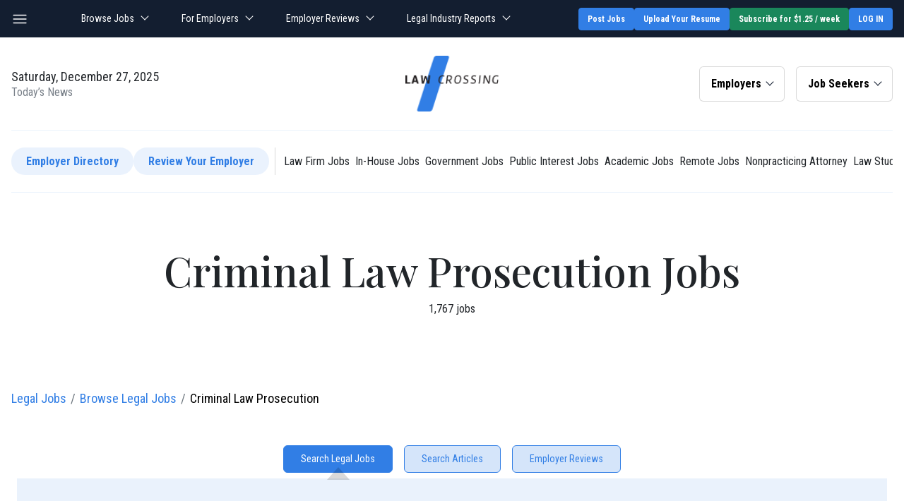

--- FILE ---
content_type: text/html; charset=UTF-8
request_url: https://www.lawcrossing.com/jobs/q-criminal-law-prosecution-jobs.html
body_size: 46023
content:





<!--<pre>/home/lawcrossing/seo/lcjssearchresults_keyword_h1.php.txt</pre>--><!DOCTYPE html>
<html lang="en" itemscope itemtype="https://schema.org/webpage">
    <head>
        <meta charset="utf-8">
        <meta http-equiv="X-UA-Compatible" content="IE=edge">
        <meta name="viewport" content="width=device-width, initial-scale=1">
        <title>1767 Legal Criminal Law Prosecution Jobs - Find the Best Criminal Law Prosecution Jobs Positions</title>
<meta name="description" content="Looking for a Legal Criminal Law Prosecution Jobs? Search our directory of Criminal Law Prosecution Jobs positions to find the best job for you. We offer a wide range of job opportunities in the Criminal Law Prosecution Jobs field. Apply now and find the perfect position for your needs.">
<meta name="keywords" content="Legal criminal law prosecution jobs, job openings, job listings, jobs near me">
<meta name="author" content="LawCrossing.com">
<meta name="twitter:card" content="summary"/>
<meta name="twitter:site" content="@Law_Crossing"/>
<meta name="twitter:domain" content="LawCrossing"/>
<meta name="twitter:creator" content="@Law_Crossing"/>
<meta name="twitter:title" content="Criminal Law Prosecution Jobs">
<meta name="twitter:description" content="Looking for a Legal Criminal Law Prosecution Jobs? Search our directory of Criminal Law Prosecution Jobs positions to find the best job for you. We offer a wide range of job opportunities in the Criminal Law Prosecution Jobs field. Apply now and find the perfect position for your needs.">
        <meta name="robots" content="index,follow" >
        <style type="text/css">
            .button-block:not(.button-block-show) .tab-buttons:nth-child(5) ~ .tab-buttons {
                display: none !important;
            }

            .more-button:before {
                content: "- Less";
                display: block;
            }

            .button-block:not(.button-block-show) .more-button:before {
                content: "+ More";
            }
            .company-detail {
                max-width: 18rem;
                width: 100%;
                margin-left: auto;
            }
            .company-detail-inner {
                padding-left: 2rem;
            }
        </style>		
        <script type="text/javascript" >
	var path_http = 'https://www.lawcrossing.com/';
	var signupInterfaceLocation = "lcjssearchresults.php";
</script>
<link rel="dns-prefetch" href="https://d2gtafdivcal5l.cloudfront.net/">
<link rel="dns-prefetch" href="https://www.google.com">
<link rel="dns-prefetch" href="https://www.googleadservices.com/">
<link rel="dns-prefetch" href="https://www.google-analytics.com/">
<link rel="dns-prefetch" href="https://www.facebook.com">
<link rel="dns-prefetch" href="https://connect.facebook.net/">
<link rel="dns-prefetch" href="https://stats.g.doubleclick.net/">
<link rel="dns-prefetch" href="https://s.ytimg.com">
<link rel="dns-prefetch" href="https://use.typekit.net">

<link rel="preconnect" href="https://d2gtafdivcal5l.cloudfront.net/" crossorigin>
<link rel="preconnect" href="https://www.google-analytics.com/" crossorigin>
<link rel="preconnect" href="https://www.googleadservices.com/" crossorigin>
<link rel="preconnect" href="https://stats.g.doubleclick.net/" crossorigin>
<link rel="preconnect" href="https://www.google.com" crossorigin>
<link rel="preconnect" href="https://www.facebook.com" crossorigin>
<link rel="preconnect" href="https://connect.facebook.net/" crossorigin>
<link rel="preconnect" href="https://s.ytimg.com" crossorigin>
<link rel="preconnect" href="https://use.typekit.net" crossorigin>
<link rel="preload" href="https://d2gtafdivcal5l.cloudfront.net/images/logo_20210625150648.png" as="image">


<link rel="preload" href="https://d2gtafdivcal5l.cloudfront.net/htm/script/jquery-3.6.0.min_20211005111334.js" as="script"  /><link rel="preload" href="https://d2gtafdivcal5l.cloudfront.net/htm/script/general_20240612015154.js" as="script"  /><link rel="preload" href="https://d2gtafdivcal5l.cloudfront.net/htm/script/bootstrap.bundle.min_20210813120008.js" as="script"  />        <link rel="preload" href="https://do3197h6bjsks.cloudfront.net/htm/css/search-results_20250611001551.css" as="style"  /><noscript><link rel="stylesheet" href="https://do3197h6bjsks.cloudfront.net/htm/css/search-results_20250611001551.css" /></noscript>        <link  rel="stylesheet" type="text/css" href="https://do3197h6bjsks.cloudfront.net/htm/css/search-results_20250611001551.css">
                
        <!-- Critical CSS Load Condition -->

                        <!-- End Critical CSS Load Condition -->
        <script>
	var path_http = 'https://www.lawcrossing.com/';
	var signupInterfaceLocation = "lcjssearchresults.php";
</script>
<script  src="https://d2gtafdivcal5l.cloudfront.net/htm/script/jquery-3.6.0.min_20211005111334.js"  ></script><script  src="https://d2gtafdivcal5l.cloudfront.net/htm/script/jquery-ui_1.12.1.min_20221114041807.js"  ></script>	<!-- Head_section_start -->
		<link rel='publisher' href='https://plus.google.com/110444674129005027760'/>
		<!-- Start of Google Analytics Code -->
	

	<!-- Global site tag (gtag.js) - Google Analytics -->

  
	  <!-- End of Google Analytics Code -->
	<!-- <script src="https://www.lawcrossing.com/htm/script/current-device.min.js?assets_version=152"></script>
	<script async src="https://securepubads.g.doubleclick.net/tag/js/gpt.js"></script> -->


	<!-- Head_section_end -->
		<script>(function(w,d,s,l,i){w[l]=w[l]||[];w[l].push({'gtm.start':
		new Date().getTime(),event:'gtm.js'});var f=d.getElementsByTagName(s)[0],
		j=d.createElement(s),dl=l!='dataLayer'?'&l='+l:'';j.async=true;j.src=
		'https://www.googletagmanager.com/gtm.js?id='+i+dl;f.parentNode.insertBefore(j,f);
		})(window,document,'script','dataLayer','GTM-TNN73DD');</script>
		<!-- End Google Tag Manager -->
	  <script  src="https://d2gtafdivcal5l.cloudfront.net/htm/script/lcjssearchresults_min_20221101061445.js"  ></script><script  src="https://d2gtafdivcal5l.cloudfront.net/htm/script/jquery.smartselect_20221115014404.js" async defer></script>
                <link rel="canonical" href="https://www.lawcrossing.com/jobs/q-criminal-law-prosecution-jobs.html">
                <link rel="alternate" href="android-app://com.lcandroid/https/www.lawcrossing.com/jobs/q-criminal-law-prosecution-jobs.html" />
        <link rel="alternate" href="ios-app://590508230/https/www.lawcrossing.com/jobs/q-criminal-law-prosecution-jobs.html" />
        
        <!-- HTML5 Shim and Respond.js IE8 support of HTML5 elements and media queries -->
        <!-- WARNING: Respond.js doesn't work if you view the page via file:// -->
        <!--[if lt IE 9]>
        <script src="https://oss.maxcdn.com/libs/html5shiv/3.7.0/html5shiv.js"></script>
        <script src="https://oss.maxcdn.com/libs/respond.js/1.4.2/respond.min.js"></script>
        <![endif]-->
        

        <script>

        var device = {};
        var leaderboard_top,leaderboard_mid,leaderboard_mid2,leaderboard_mid3,leaderboard_mid4,leaderboard_mid5,leaderboard_mid6,leaderboard_bottom,adhesion,oop,rightrail_top,rightrail_bottom;
        </script>
        <script>
            var googletag = googletag || {};
            googletag.cmd = googletag.cmd || [];
            googletag.cmd.push(function() {
            googletag.pubads().disableInitialLoad();
            });
        </script>

        <script>
            device = device.default;
        </script>
    </head>
    <body>
                
        <!-- simplemodal -->

        
<header class="position-relative z-index-1">
    <div class="topbar bg-dark navbar-dark py-3 py-lg-2">
        <div class="container">
            <div class="d-lg-flex align-items-center justify-content-lg-between">
                <button class="navbar-toggle btn p-0 me-4 d-lg-block d-none" aria-label="nav-item" aria-expanded="false"></button>
                <!-- <div class="search-bar me-5">
                    <div class="d-flex">
                        <span class="me-2">
                            <span class="bg-icon-search_normal_1 icon-white"></span>
                        </span>
                        <input type="text" class="form-control px-0 py-1 bg-transparent border-0 border-bottom border-white rounded-0 text-white" name="Search" placeholder="Search">
                    </div>
                </div> -->
                <div class="navigation mx-auto d-none d-lg-block">
                    <ul class="navbar-nav flex-row">
                        <li class="nav-item dropdown me-4 me-xl-5"> <!-- position-static -->
                            <a class="nav-link px-0 dropdown-toggle" data-bs-offset="30,20" href="https://www.lawcrossing.com/browse-jobs/jobs.html" data-bs-toggle="dropdown">Browse Jobs </a>
                            <ul class="dropdown-menu dropdown-menu-dark dropdown-menu-end">
                                <li><a class="dropdown-item" href="https://www.lawcrossing.com/legal-jobs-advance-search.php">Advanced Search</a></li>
                                <li><a class="dropdown-item" href="https://www.lawcrossing.com/lcjobtypelisting.php">By Practice Area</a></li>
                                <li><a class="dropdown-item" href="https://www.lawcrossing.com/lcjobtypelisting.php?jobtype=jobtitle">By Job Title</a></li>
                                <li><a class="dropdown-item" href="https://www.lawcrossing.com/legal-jobs-advance-search.php">Job alert</a></li>
                                <li><a class="dropdown-item" href="https://www.lawcrossing.com/lcjobsinyourcity.php">By Location</a></li>
                                <li><hr class="dropdown-divider"></li>
                                <!-- <li><h6 class="dropdown-header ff-roboto">Popular searches</h6></li> -->
                                <li><a class="dropdown-item" href="https://www.lawcrossing.com/attorney-jobs.php">Attorney Jobs</a></li>
                                <li><a class="dropdown-item" href="https://www.lawcrossing.com/law-student-jobs.php">Law Student Jobs</a></li>
                                <li><a class="dropdown-item" href="https://www.lawcrossing.com/lclegalstaff.php">Legal Staff Jobs</a></li>
                                <!-- <li><a class="dropdown-item" href="https://www.lawcrossing.com/lcjobsinyourcity.php">Legal Jobs By Location</a></li> -->

                            </ul> 
                        </li>
                        <li class="nav-item dropdown me-4 me-xl-5">
                            <a class="nav-link px-0 dropdown-toggle" data-bs-offset="30,20" href="#" data-bs-toggle="dropdown">For Employers </a>
                            <ul class="dropdown-menu dropdown-menu-dark dropdown-menu-end">
                                <li><a class="dropdown-item" href="https://www.lawcrossing.com/employers/post-legal-jobs-main.php">Post a Job</a></li>
                                <li><a class="dropdown-item" href="https://www.lawcrossing.com/employers/resume-search.php">Find Candidates</a></li>
                                <li><a class="dropdown-item" href="https://www.lawcrossing.com/employers/lcjpsignup.php">Claim Your Profile</a></li>
                            </ul> 
                        </li>
                        <li class="nav-item dropdown me-4 me-xl-5">
                            <a class="nav-link px-0 dropdown-toggle" data-bs-offset="30,20" href="https://www.lawcrossing.com/lccompanyprofiles.php" data-bs-toggle="dropdown">Employer Reviews </a>
                            <ul class="dropdown-menu dropdown-menu-dark dropdown-menu-end">
                                <!-- Legal Employer
                                Review Law Firms
                                In-House Companies
                                Public Interest
                                Government
                                Schools -->
                                <li><a class="dropdown-item" href="https://www.lawcrossing.com/lccompanyprofiles.php">Legal Employer</a></li>
                                <li><a class="dropdown-item" href="https://www.lawcrossing.com/lawfirmprofile/">Law Firm Reviews</a></li>
                                <li><a class="dropdown-item" href="https://www.lawcrossing.com/in-house/">In-House Companies</a></li>
                                <li><a class="dropdown-item" href="https://www.lawcrossing.com/public-interest/">Public Interest</a></li>
                                <li><a class="dropdown-item" href="https://www.lawcrossing.com/government-firms/">Government</a></li>
								<li><a class="dropdown-item" href="https://www.lawcrossing.com/academic/">Schools</a></li>

                                <!-- <li><a class="dropdown-item" href="https://www.lawcrossing.com/lccompanyprofiles.php">Profiles</a></li>
                                <li><a class="dropdown-item" href="https://www.lawcrossing.com/lawfirmprofile/">Law Firm Reviews</a></li>
                                <li><a class="dropdown-item" href="https://www.lawcrossing.com/in-house/">In-House Firms</a></li>
                                <li><a class="dropdown-item" href="https://www.lawcrossing.com/public-interest/">Public Interest Firms</a></li>
                                <li><a class="dropdown-item" href="https://www.lawcrossing.com/government-firms/">Government Firms</a></li>
								<li><a class="dropdown-item" href="https://www.lawcrossing.com/academic/">Academic Firms</a></li> -->
                            </ul> 
                        </li>
                        <li class="nav-item dropdown me-4 me-xl-5">
                            <a class="nav-link px-0 dropdown-toggle" data-bs-offset="30,20" href="https://www.lawcrossing.com/legal-industry-reports.php" data-bs-toggle="dropdown">Legal Industry Reports </a>
                            <ul class="dropdown-menu dropdown-menu-dark dropdown-menu-end">
                                <!-- Legal Employer
                                Review Law Firms
                                In-House Companies
                                Public Interest
                                Government
                                Schools -->
                                <li><a class="dropdown-item" href="https://www.lawcrossing.com/job-search-resources-and-tools.php">Job Search Resources & Tools</a></li>
                                <li><a class="dropdown-item" href="https://www.lawcrossing.com/compensation-roi-and-market-intelligence.php">Compensation, ROI & Market Intelligence</a></li>
                                <li><a class="dropdown-item" href="https://www.lawcrossing.com/career-development-and-skill-building.php">Career Development & Skill Building</a></li>
                                <li><a class="dropdown-item" href="https://www.lawcrossing.com/practice-area-and-industry-career-reports.php">Practice Area & Industry Career Reports</a></li>
                                <li><a class="dropdown-item" href="https://www.lawcrossing.com/law-students-and-early-career.php">Law Students & Early Career</a></li>
                                <li><a class="dropdown-item" href="https://www.lawcrossing.com/career-transitions-and-alternative-paths.php">Career Transitions & Alternative Paths</a></li>
                                <li><a class="dropdown-item" href="https://www.lawcrossing.com/law-firm-and-employer-insights.php">Law Firm & Employer Insights</a></li>

                                <!-- <li><a class="dropdown-item" href="https://www.lawcrossing.com/lccompanyprofiles.php">Profiles</a></li>
                                <li><a class="dropdown-item" href="https://www.lawcrossing.com/lawfirmprofile/">Law Firm Reviews</a></li>
                                <li><a class="dropdown-item" href="https://www.lawcrossing.com/in-house/">In-House Firms</a></li>
                                <li><a class="dropdown-item" href="https://www.lawcrossing.com/public-interest/">Public Interest Firms</a></li>
                                <li><a class="dropdown-item" href="https://www.lawcrossing.com/government-firms/">Government Firms</a></li>
                                <li><a class="dropdown-item" href="https://www.lawcrossing.com/academic/">Academic Firms</a></li> -->
                            </ul> 
                        </li>
                        <!-- <li class="nav-item dropdown me-4 me-xl-5">
                            <a class="nav-link px-0 dropdown-toggle" data-bs-offset="30,20" href="#" data-bs-toggle="dropdown">Resources </a>

                            <ul class="dropdown-menu dropdown-menu-dark dropdown-menu-end">
                                <li><a class="dropdown-item" href="https://www.lawcrossing.com/article/lcarticlearchive.php">Legal career advice</a></li>
                                <li><a class="dropdown-item" href="https://www.lawcrossing.com/job-description/" target="_blank">Legal Job Description Samples</a></li>
                                <li><a class="dropdown-item" href="https://www.lawcrossing.com/lctestimonials.php">Success Stories</a></li>
                                <li><hr class="dropdown-divider"/></li>
                                <li><a class="dropdown-item" href="https://www.top-law-schools.com/forums/viewforum.php?f=23" target="_blank">Top-Law-School Employment</a></li>
                            </ul> 
                        </li> -->
                    </ul>
                </div>
                <div class="d-flex justify-content-between gap-1 gap-md-2 gap-lg-3 topbar-buttons">
					                    <a class="btn btn-sm btn-primary" target="_blank" href="https://www.lawcrossing.com/employers/post-legal-jobs-main.php">Post Jobs</a>
                                            <a class="btn btn-sm btn-primary upload-resume d-none d-lg-inline-block" href="https://www.lawcrossing.com/lcvisitorresumeupload.php?visitoruploadresume=1">Upload Your Resume</a>
                        <!-- <a class="btn btn-sm btn-primary me-2 me-xl-3 employers-post d-none d-lg-inline-block" href="https://www.lawcrossing.com/employers/post-legal-jobs-main.php">Employers / Post Jobs</a> -->
                    
                                            <a href="https://www.lawcrossing.com/lcsubscribe-offer.php" class="subscribe_returnurl subscribe-btn btn btn-sm btn-primary blinking">Subscribe for $1.25 / week</a>
                        						<a href="https://www.lawcrossing.com/lcsignup.php" class="btn btn-sm btn-primary text-uppercase">Log in</a>
                    
                                            <!-- <a rel="nofollow" class="btn btn-sm py-1 px-1 btn-white ls-8 me-3" href="https://www.lawcrossing.com/lclogin.php" >Login</a>
                            <a rel="nofollow" class="btn btn-sm py-1 px-2 btn-primary text-uppercase text-nowrap ls-8" href="https://www.lawcrossing.com/lcsignin.php" >Sign Up</a> -->
                    
                </div>
            </div>
        </div>
    </div>
    
            <nav class="navbar bg-white navbar-light navbar-expand-lg py-0">
        <div class="container flex-column">
            <div class="row g-0 w-100 align-items-center py-2 py-lg-3">
                <!-- Brand and toggle get grouped for better mobile display -->
                
                <div class="col-lg-4 text-center order-lg-2 d-lg-block d-flex align-items-center">
                    <button class="navbar-toggle btn p-0 me-auto d-lg-none" aria-label="nav-item" aria-expanded="false"></button>
                                        <a  class="navbar-brand mx-lg-auto d-inline-block" href="https://www.lawcrossing.com/">
                    <img width="100" height="60" class="img-responsive" src="https://d2gtafdivcal5l.cloudfront.net/images/logo_20210625150648.png" alt="Legal Jobs Board for Attorneys, Law Students &amp; Legal Staff | Serving USA &amp; Other Countries | LawCrossing" >                    </a>
                     
                </div>
                <div class="col-lg-4 order-lg-3">
                    <div class="d-flex justify-content-lg-end my-3 my-lg-0">
                        <!-- for employers -->
                                                    <div class="dropdown dropdown-signup col col-lg-auto me-3">
                                <button class="btn btn-light border bg-white dropdown-toggle px-3 py-3 lh-1 w-100" type="button" data-bs-toggle="dropdown" aria-expanded="false" data-bs-offset="30,20">Employers</button>
                                <ul class="dropdown-menu dropdown-menu-dark dropdown-menu-end">
                                    <li><a class="dropdown-item" href="https://www.lawcrossing.com/employers/post-legal-jobs-main.php">Post Jobs</a></li>
                                    <li><a class="dropdown-item" href="https://www.lawcrossing.com/employers/resume-search.php">Find Candidates</a></li>
                                    <li><a class="dropdown-item" href="https://www.lawcrossing.com/employers/lcjpsignup.php">Claim Profile</a></li>
                                    <li><a class="dropdown-item" href="https://www.lawcrossing.com/employers/article/articlearchives.php">Search Articles</a></li>
                                    <li><hr class="dropdown-divider"></li>
                                    <li><a rel="nofollow" class="dropdown-item" href="https://www.lawcrossing.com/employers/lcjplogin.php" ><span class="bg-icon-login me-2"></span> Login</a></li>
                                    <li><a rel="nofollow" class="dropdown-item" href="https://www.lawcrossing.com/employers/lcjpsignup.php" ><span class="bg-icon-login me-2"></span> Sign Up</a></li>
                                </ul>
                            </div>
                                                <!-- for seekers -->
                                                    <div class="dropdown dropdown-signup col col-lg-auto">
                                <button class="btn btn-light border bg-white dropdown-toggle px-3 py-3 lh-1 w-100" type="button" data-bs-toggle="dropdown" aria-expanded="false" data-bs-offset="30,20">Job Seekers</button>
                                <ul class="dropdown-menu dropdown-menu-dark dropdown-menu-end">
                                    <li><a class="dropdown-item" target="_blank" href="https://www.lawcrossing.com/browse-jobs/jobs.php">Browse Jobs</a></li>
                                    <li><a class="dropdown-item" target="_blank" href="https://www.lawcrossing.com/lcvisitorresumeupload.php">Upload Resume</a></li>
                                    <li><a class="dropdown-item" target="_blank" href="https://www.lawcrossing.com/lccontactus.php">Contact Us</a></li>
                                    <li><a class="dropdown-item" href="https://www.lawcrossing.com/article/lcarticlearchive.php">Search Articles</a></li>
                                    <li><hr class="dropdown-divider"></li>
                                    <li><a class="dropdown-item" href="https://www.lawcrossing.com/lcsignup.php"><span class="bg-icon-login me-2"></span> Login</a></li>
                                    <li><a class="dropdown-item" href="https://www.lawcrossing.com/lcsubscribe-offer.php" ><span class="bg-icon-login me-2"></span> Sign Up</a></li>
                                </ul>
                            </div>
                                           </div>
                </div><!-- Col 4 -->
                <div class="col-lg-4 order-lg-1">
                    <div class="large lh-12 text-center text-lg-start my-3 my-lg-0">
                        Saturday, December 27, 2025<br/>
                        <span class="normal text-secondary">Today’s News</span>
                    </div>
                </div>
                <!-- <div class="col-md order-md-2 ms-3 d-none d-lg-block"> -->
                                <!-- </div> -->
            </div>

            <div class="w-100 py-lg-3 overflow-auto article-menu">
                <div class="d-flex gap-3 align-items-center py-2 text-nowrap">
                    
                    <a class="btn btn-primary-light rounded-pill" href="https://www.lawcrossing.com/lccompanyprofiles.php">Employer Directory</a>
                    <a class="btn btn-primary-light rounded-pill" href="https://www.lawcrossing.com/lawfirmprofile/">Review Your Employer</a>
                    <span class="border-end align-self-stretch mx-2 d-lg-inline-block d-none"></span>
                    <a class="btn py-0 px-1 border-0 fw-normal rounded-pill" href="https://www.lawcrossing.com/jobs/ft-Law-Firm-jobs.html">Law Firm Jobs</a>
                    <a class="btn py-0 px-1 border-0 fw-normal rounded-pill" href="https://www.lawcrossing.com/jobs/ft-In-House-jobs.html">In-House Jobs</a>
                    <a class="btn py-0 px-1 border-0 fw-normal rounded-pill" href="https://www.lawcrossing.com/jobs/ft-Government-jobs.html">Government Jobs</a>
                    <a class="btn py-0 px-1 border-0 fw-normal rounded-pill" href="https://www.lawcrossing.com/jobs/ft-Public-Interest-jobs.html">Public Interest Jobs</a>
                    <a class="btn py-0 px-1 border-0 fw-normal rounded-pill" href="https://www.lawcrossing.com/jobs/ft-Academic-jobs.html">Academic Jobs</a>

                    <a class="btn py-0 px-1 border-0 fw-normal rounded-pill" href="https://www.lawcrossing.com/lcjssearchresults.php?lqc=United%20States&et=H&w=1&usersearch=1">Remote Jobs</a>
                    <a class="btn py-0 px-1 border-0 fw-normal rounded-pill" href="https://www.lawcrossing.com/jobs/jt-non-practicing-attorney-jobs.html">Nonpracticing Attorney</a>
                    <a class="btn py-0 px-1 border-0 fw-normal rounded-pill" href="https://www.lawcrossing.com/law-student-jobs.php">Law Students</a>

                    <!-- <a class="btn btn-primary-light rounded-pill me-lg-4" href="https://www.lawcrossing.com/article/lcarticlearchive.php">All Articles</a>
                    <span class="border-end align-self-stretch mx-2 d-lg-inline-block d-none"></span>
                    <a class="btn fw-normal rounded-pill px-2 px-lg-3" href="https://www.lawcrossing.com/article/group/28/Job-Search-for-Lawyers/">Job Search for Lawyers</a>
                    <a class="btn fw-normal rounded-pill px-2 px-lg-3" href="https://www.lawcrossing.com/article/group/26/Employment/">Employment</a>
                    <a class="btn fw-normal rounded-pill px-2 px-lg-3" href="https://www.lawcrossing.com/article/group/21/Alternative-Legal-Careers/">Alternative Legal Careers</a>
                    <a class="btn fw-normal rounded-pill px-2 px-lg-3" href="https://www.lawcrossing.com/article/group/27/Job-Search-for-Law-Students/">Job Search for Law Students</a>
                    <a class="btn fw-normal rounded-pill px-2 px-lg-3" href="https://www.lawcrossing.com/article/group/38/Preparing-for-Law-School/">Preparing for Law School</a>
                    <a class="btn fw-normal rounded-pill px-2 px-lg-3" href="https://www.lawcrossing.com/article/group/31/Law-Firms/">Law Firms</a>
                    <a class="btn fw-normal rounded-pill px-2 px-lg-3" href="https://www.lawcrossing.com/article/group/35/Legal-Recruiting/">Legal Recruiting</a>
                    <a class="btn fw-normal rounded-pill px-2 px-lg-3" href="https://www.lawcrossing.com/article/group/36/Others/">Others</a> -->
                </div>
            </div>
			            <div class="w-100">
                            </div>
        </div>

        <!-- /.container -->

        <div class="main-menu p-3"> 
            <div class="d-block pt-4 mt-4">
                <ul class="list-group list-unstyled">
                    <!-- <li class="mb-4 dropend"><a href="#" class="btn btn-primary text-start large fw-normal rounded-0 py-3 lh-12 px-4 w-100"> Employee Management</a></li> -->
                    <!-- <li class="list-group-item my-2"><a href="#" class="large text-white d-block">Client Management</a></li>
                    <li class="list-group-item my-2"><a href="#" class="large text-white d-block">Law Firm Business Strategies</a></li>
                    <li class="list-group-item my-2"><a href="#" class="large text-white d-block">Legal Recruiting</a></li> -->

                    <!-- Start -->

                    <li class="list-group-item my-2 d-lg-none">
                        <a class="large text-white btn btn-sm btn-primary w-100" target="_blank" href="https://www.lawcrossing.com/lcvisitorresumeupload.php">Upload Your Resume</a>
                    </li>

                    <li class="list-group-item py-1 dropend d-lg-none">
                        <a class="large text-white dropdown-toggle d-block" data-bs-auto-close="outside" href="https://www.lawcrossing.com/browse-jobs/jobs.html" data-bs-toggle="dropdown">Browse Jobs</a>
                        <ul class="dropdown-menu dropdown-menu-dark">

                            <li><a class="dropdown-item" href="https://www.lawcrossing.com/legal-jobs-advance-search.php">Advanced Search</a></li>
                            <li><a class="dropdown-item" href="https://www.lawcrossing.com/lcjobtypelisting.php">By Practice Area</a></li>
                            <li><a class="dropdown-item" href="https://www.lawcrossing.com/lcjobtypelisting.php?jobtype=jobtitle">By Job Title</a></li>
                            <li><a class="dropdown-item" href="https://www.lawcrossing.com/legal-jobs-advance-search.php">Job alert</a></li>
                            <li><a class="dropdown-item" href="https://www.lawcrossing.com/lcjobsinyourcity.php">By Location</a></li> 
 
                            <li><a class="dropdown-item" href="https://www.lawcrossing.com/attorney-jobs.php">Attorney Jobs</a></li>
                            <li><a class="dropdown-item" href="https://www.lawcrossing.com/law-student-jobs.php">Law Student Jobs</a></li>
                            <li><a class="dropdown-item" href="https://www.lawcrossing.com/lclegalstaff.php">Legal Staff Jobs</a></li>
                            <!-- <li><a class="dropdown-item" href="https://www.lawcrossing.com/lcjobsinyourcity.php">Legal Jobs By Location</a></li> -->
                            
                            <!-- <li class="py-lg-1 dropend">
                                <a class="dropdown-item dropdown-toggle pe-3" href="#">Popular searches</a>
                                <ul class="dropdown-menu dropdown-menu-dark">
                                </ul>
                            </li> -->
                        </ul>
                    </li>

                    <li class="list-group-item py-1 dropend d-lg-none">
                        <a class="large text-white dropdown-toggle d-block" data-bs-auto-close="outside" href="#" data-bs-toggle="dropdown">For Employers </a>
                        <ul class="dropdown-menu dropdown-menu-dark">
                            <li><a class="dropdown-item" href="https://www.lawcrossing.com/employers/post-legal-jobs-main.php">Post a job</a></li>
                            <li><a class="dropdown-item" href="https://www.lawcrossing.com/employers/resume-search.php">Find Candidates</a></li>
                            <li><a class="dropdown-item d-block rounded" href="https://www.lawcrossing.com/employers/lcjpsignup.php">Claim your profile</a></li>
                        </ul>
                    </li>

                    <li class="list-group-item py-1 dropend d-lg-none">
                        <a class="large text-white dropdown-toggle d-block" data-bs-auto-close="outside" href="https://www.lawcrossing.com/lccompanyprofiles.php" data-bs-toggle="dropdown">Employer Reviews </a>
                        <ul class="dropdown-menu dropdown-menu-dark">
                            <li><a class="dropdown-item" href="https://www.lawcrossing.com/lccompanyprofiles.php">Legal Employer</a></li>
                            <li><a class="dropdown-item" href="https://www.lawcrossing.com/lawfirmprofile/">Law Firm Reviews</a></li>
                            <li><a class="dropdown-item" href="https://www.lawcrossing.com/in-house/">In-House Companies</a></li>
                            <li><a class="dropdown-item" href="https://www.lawcrossing.com/public-interest/">Public Interest</a></li>
                            <li><a class="dropdown-item" href="https://www.lawcrossing.com/government-firms/">Government</a></li>
                            <li><a class="dropdown-item" href="https://www.lawcrossing.com/academic/">Schools</a></li>

                             
                        </ul>
                    </li>
                    <li class="list-group-item py-1 dropend d-lg-none">
                        <a class="large text-white dropdown-toggle d-block" data-bs-auto-close="outside" href="https://www.lawcrossing.com/legal-industry-reports.php" data-bs-toggle="dropdown" >Legal Industry Reports</a>
                        <ul class="dropdown-menu dropdown-menu-dark">
                            <li><a class="dropdown-item" href="https://www.lawcrossing.com/lccompanyprofiles.php">Legal Employer</a></li>
                            <li><a class="dropdown-item" href="https://www.lawcrossing.com/lawfirmprofile/">Law Firm Reviews</a></li>
                            <li><a class="dropdown-item" href="https://www.lawcrossing.com/in-house/">In-House Companies</a></li>
                            <li><a class="dropdown-item" href="https://www.lawcrossing.com/public-interest/">Public Interest</a></li>
                            <li><a class="dropdown-item" href="https://www.lawcrossing.com/government-firms/">Government</a></li>
                            <li><a class="dropdown-item" href="https://www.lawcrossing.com/academic/">Schools</a></li>

                             
                        </ul>
                    </li>

                    <!-- <li class="list-group-item py-1 dropend d-lg-none">
                        <a class="large text-white dropdown-toggle d-block" data-bs-auto-close="outside" data-bs-offset="0,8" href="#" data-bs-toggle="dropdown">Resources</a>
                        <ul class="dropdown-menu dropdown-menu-dark">
                            <li><a class="dropdown-item" href="https://www.lawcrossing.com/article/lcarticlearchive.php">Legal career advice</a></li>
                            <li><a class="dropdown-item" href="https://www.lawcrossing.com/job-description/" target="_blank">Legal Job Description Samples</a></li>
                            <li><a class="dropdown-item" href="https://www.lawcrossing.com/lctestimonials.php">Success Stories</a></li>
                            <li><a class="dropdown-item" href="https://www.top-law-schools.com/forums/viewforum.php?f=23" target="_blank">Top-Law-School Employment</a></li>
                        </ul>
                    </li> -->

                    <!-- End -->

                                        <li class="list-group-item mb-4">
                        <a class="btn btn-primary fw-normal w-100 mb-2" target="_blank" href="https://www.lawcrossing.com/lcsubscribe-offer.php">Subscribe for $1.25 / week</a>
                        <a class="btn btn-primary fw-normal w-100" target="_blank" href="https://www.lawcrossing.com/lcvisitorresumeupload.php">Upload Your Resume</a>
                    </li>
                    <li>
                    <ul class="scrollarea" style="max-height: calc(100vh - 15.5rem); margin-right: -1rem; padding-right: 1rem;">
                         
                                                            <li class="list-group-item dropdown-below my-2 dropend ">
                                    <a class="large text-white dropdown-toggle d-block show" data-bs-auto-close="outside" href="https://www.lawcrossing.com/article/group/28/Job-Search-for-Lawyers/" >Job Search for Lawyers</a>
                                                                            <ul class="dropdown-menu dropdown-menu-dark show">
                                                                                            <li class="">
                                                    <a class="dropdown-item " href="https://www.lawcrossing.com/article/category/326/Cover-Letter-Advice-and-Tips/">
    													Cover Letter Advice and Tips (28)</a>
                                                                                                    </li>
    											                                                                                            <li class="">
                                                    <a class="dropdown-item " href="https://www.lawcrossing.com/article/category/348/Finding-Job-Openings-and-Applying/">
    													Finding Job Openings and Applying (43)</a>
                                                                                                    </li>
    											                                                                                            <li class="">
                                                    <a class="dropdown-item " href="https://www.lawcrossing.com/article/category/367/Interview-Advice-and-Tips/">
    													Interview Advice and Tips (128)</a>
                                                                                                    </li>
    											                                                                                            <li class="">
                                                    <a class="dropdown-item " href="https://www.lawcrossing.com/article/category/370/Interviewing-for-a-Legal-Job/">
    													Interviewing for a Legal Job (127)</a>
                                                                                                    </li>
    											                                                                                            <li class="">
                                                    <a class="dropdown-item " href="https://www.lawcrossing.com/article/category/410/Legal-News/">
    													Legal News (127)</a>
                                                                                                    </li>
    											                                                                                            <li class="">
                                                    <a class="dropdown-item " href="https://www.lawcrossing.com/article/category/416/Legal-Writing-Samples-Advice-and-Tips/">
    													Legal Writing Samples Advice and Tips (12)</a>
                                                                                                    </li>
    											                                                                                                                                        <li class="">
                                                    <a class="dropdown-item " href="https://www.lawcrossing.com/article/category/428/Networking-Advice-and-Tips/">
    													Networking Advice and Tips (99)</a>
                                                                                                    </li>
    											                                                                                            <li class="">
                                                    <a class="dropdown-item " href="https://www.lawcrossing.com/article/category/448/Preparing-for-the-Job-Search/">
    													Preparing for the Job Search (327)</a>
                                                                                                    </li>
    											                                                                                            <li class="">
                                                    <a class="dropdown-item " href="https://www.lawcrossing.com/article/category/457/Resume-Advice-and-Tips/">
    													Resume Advice and Tips (85)</a>
                                                                                                    </li>
    											                                                                                            <li class="">
                                                    <a class="dropdown-item " href="https://www.lawcrossing.com/article/category/467/Starting-Your-Legal-Career/">
    													Starting Your Legal Career (397)</a>
                                                                                                    </li>
    											                                                                                    </ul>
                                                                    </li>
                                                            <li class="list-group-item dropdown-below my-2 dropend ">
                                    <a class="large text-white dropdown-toggle d-block show" data-bs-auto-close="outside" href="https://www.lawcrossing.com/article/group/26/Employment/" >Employment</a>
                                                                            <ul class="dropdown-menu dropdown-menu-dark show">
                                                                                            <li class="">
                                                    <a class="dropdown-item " href="https://www.lawcrossing.com/article/category/501/Work-Culture-in-Law-Firms/">
    													Work Culture in Law Firms (158)</a>
                                                                                                    </li>
    											                                                                                            <li class="">
                                                    <a class="dropdown-item " href="https://www.lawcrossing.com/article/category/499/What-Law-Firms-Look-For/">
    													What Law Firms Look For (1926)</a>
                                                                                                    </li>
    											                                                                                            <li class="">
                                                    <a class="dropdown-item " href="https://www.lawcrossing.com/article/category/492/Types-of-Employment/">
    													Types of Employment (158)</a>
                                                                                                    </li>
    											                                                                                            <li class="">
                                                    <a class="dropdown-item " href="https://www.lawcrossing.com/article/category/488/Training-and-Development-for-Law-Firm-Employees/">
    													Training and Development for Law Firm Employees (1934)</a>
                                                                                                    </li>
    											                                                                                            <li class="">
                                                    <a class="dropdown-item " href="https://www.lawcrossing.com/article/category/481/Switching-Practice-Areas/">
    													Switching Practice Areas (279)</a>
                                                                                                    </li>
    											                                                                                            <li class="">
                                                    <a class="dropdown-item " href="https://www.lawcrossing.com/article/category/465/Smaller-Firms/">
    													Smaller Firms (158)</a>
                                                                                                    </li>
    											                                                                                            <li class="dropend">
                                                    <a class="dropdown-item dropdown-toggle" href="https://www.lawcrossing.com/article/category/456/Relocating-Jobs/">
    													Relocating Jobs (327)</a>
                                                                                                            <ul class="dropdown-menu dropdown-menu-dark">
                                                                                                                    </ul>
                                                                                                    </li>
    											                                                                                            <li class="">
                                                    <a class="dropdown-item " href="https://www.lawcrossing.com/article/category/388/Lateraling-Tips/">
    													Lateraling Tips (292)</a>
                                                                                                    </li>
    											                                                                                            <li class="">
                                                    <a class="dropdown-item " href="https://www.lawcrossing.com/article/category/387/Lateral-Transfers/">
    													Lateral Transfers (127)</a>
                                                                                                    </li>
    											                                                                                            <li class="">
                                                    <a class="dropdown-item " href="https://www.lawcrossing.com/article/category/383/Larger-Firms/">
    													Larger Firms (1926)</a>
                                                                                                    </li>
    											                                                                                            <li class="">
                                                    <a class="dropdown-item " href="https://www.lawcrossing.com/article/category/357/Hiring-process-for-law-firms/">
    													Hiring process for law firms (158)</a>
                                                                                                    </li>
    											                                                                                            <li class="">
                                                    <a class="dropdown-item " href="https://www.lawcrossing.com/article/category/352/Getting-a-Job-Without-the-Bar/">
    													Getting a Job Without the Bar (264)</a>
                                                                                                    </li>
    											                                                                                            <li class="">
                                                    <a class="dropdown-item " href="https://www.lawcrossing.com/article/category/331/Different-Firms/">
    													Different Firms (158)</a>
                                                                                                    </li>
    											                                                                                            <li class="">
                                                    <a class="dropdown-item " href="https://www.lawcrossing.com/article/category/285/Advancement-and-promotion-in-law-firms/">
    													Advancement and promotion in law firms (53)</a>
                                                                                                    </li>
    											                                                                                    </ul>
                                                                    </li>
                                                            <li class="list-group-item dropdown-below my-2 dropend ">
                                    <a class="large text-white dropdown-toggle d-block show" data-bs-auto-close="outside" href="https://www.lawcrossing.com/article/group/42/Types-of-Jobs/" >Types of Jobs</a>
                                                                            <ul class="dropdown-menu dropdown-menu-dark show">
                                                                                            <li class="">
                                                    <a class="dropdown-item " href="https://www.lawcrossing.com/article/category/317/Clerkships/">
    													Clerkships (4)</a>
                                                                                                    </li>
    											                                                                                            <li class="">
                                                    <a class="dropdown-item " href="https://www.lawcrossing.com/article/category/324/Contract-Attorney/">
    													Contract Attorney (2657)</a>
                                                                                                    </li>
    											                                                                                            <li class="">
                                                    <a class="dropdown-item " href="https://www.lawcrossing.com/article/category/363/In-House/">
    													In-House (2491)</a>
                                                                                                    </li>
    											                                                                                            <li class="">
                                                    <a class="dropdown-item " href="https://www.lawcrossing.com/article/category/394/Law-Firm-Jobs/">
    													Law Firm Jobs (2491)</a>
                                                                                                    </li>
    											                                                                                            <li class="">
                                                    <a class="dropdown-item " href="https://www.lawcrossing.com/article/category/436/Paralegal/">
    													Paralegal (2491)</a>
                                                                                                    </li>
    											                                                                                            <li class="">
                                                    <a class="dropdown-item " href="https://www.lawcrossing.com/article/category/452/Public-Interest/">
    													Public Interest (2491)</a>
                                                                                                    </li>
    											                                                                                            <li class="">
                                                    <a class="dropdown-item " href="https://www.lawcrossing.com/article/category/466/Staff-Attorney/">
    													Staff Attorney (4084)</a>
                                                                                                    </li>
    											                                                                                    </ul>
                                                                    </li>
                                                            <li class="list-group-item dropdown-below my-2 dropend ">
                                    <a class="large text-white dropdown-toggle d-block show" data-bs-auto-close="outside" href="https://www.lawcrossing.com/article/group/41/Types-of-Employers/" >Types of Employers</a>
                                                                            <ul class="dropdown-menu dropdown-menu-dark show">
                                                                                            <li class="">
                                                    <a class="dropdown-item " href="https://www.lawcrossing.com/article/category/324/Contract-Attorney/">
    													Contract Attorney (2657)</a>
                                                                                                    </li>
    											                                                                                            <li class="dropend">
                                                    <a class="dropdown-item dropdown-toggle" href="https://www.lawcrossing.com/article/category/364/In-House-Attorneys/">
    													In-House Attorneys (292)</a>
                                                                                                            <ul class="dropdown-menu dropdown-menu-dark">
                                                                                                                            <li><a class="dropdown-item" href="https://www.lawcrossing.com/article/sub-category/1207/Role-of-an-in-house-attorney/">Role of an in-house attorney (4)</a></li>
    															
                                                                                                                            <li><a class="dropdown-item" href="https://www.lawcrossing.com/article/sub-category/1208/Benefits-of-having-an-in-house-attorney/">Benefits of having an in-house attorney (46)</a></li>
    															
                                                                                                                            <li><a class="dropdown-item" href="https://www.lawcrossing.com/article/sub-category/1209/Challenges-faced-by-in-house-attorneys/">Challenges faced by in-house attorneys (207)</a></li>
    															
                                                                                                                            <li><a class="dropdown-item" href="https://www.lawcrossing.com/article/sub-category/1210/Skills-and-qualifications-for-in-house-attorneys/">Skills and qualifications for in-house attorneys (207)</a></li>
    															
                                                                                                                            <li><a class="dropdown-item" href="https://www.lawcrossing.com/article/sub-category/1211/In-House-Titles/">In-House Titles (119)</a></li>
    															
                                                                                                                            <li><a class="dropdown-item" href="https://www.lawcrossing.com/article/sub-category/1212/In-House-Counsel/">In-House Counsel (10)</a></li>
    															
                                                                                                                    </ul>
                                                                                                    </li>
    											                                                                                            <li class="">
                                                    <a class="dropdown-item " href="https://www.lawcrossing.com/article/category/466/Staff-Attorney/">
    													Staff Attorney (4084)</a>
                                                                                                    </li>
    											                                                                                    </ul>
                                                                    </li>
                                                            <li class="list-group-item dropdown-below my-2 dropend ">
                                    <a class="large text-white dropdown-toggle d-block show" data-bs-auto-close="outside" href="https://www.lawcrossing.com/article/group/21/Alternative-Legal-Careers/" >Alternative Legal Careers</a>
                                                                            <ul class="dropdown-menu dropdown-menu-dark show">
                                                                                            <li class="">
                                                    <a class="dropdown-item " href="https://www.lawcrossing.com/article/category/412/Legal-Recruitment/">
    													Legal Recruitment (220)</a>
                                                                                                    </li>
    											                                                                                            <li class="">
                                                    <a class="dropdown-item " href="https://www.lawcrossing.com/article/category/409/Legal-Market/">
    													Legal Market (171)</a>
                                                                                                    </li>
    											                                                                                    </ul>
                                                                    </li>
                                                            <li class="list-group-item dropdown-below my-2 dropend ">
                                    <a class="large text-white dropdown-toggle d-block show" data-bs-auto-close="outside" href="https://www.lawcrossing.com/article/group/37/Patent-Bar/" >Patent Bar</a>
                                                                            <ul class="dropdown-menu dropdown-menu-dark show">
                                                                                            <li class="">
                                                    <a class="dropdown-item " href="https://www.lawcrossing.com/article/category/432/Not-Passing-the-Patent-Bar/">
    													Not Passing the Patent Bar (2491)</a>
                                                                                                    </li>
    											                                                                                            <li class="">
                                                    <a class="dropdown-item " href="https://www.lawcrossing.com/article/category/441/Patent-Bar-for-Foreign-(Non-Us-Attorneys)/">
    													Patent Bar for Foreign (Non-Us Attorneys) (2491)</a>
                                                                                                    </li>
    											                                                                                            <li class="">
                                                    <a class="dropdown-item " href="https://www.lawcrossing.com/article/category/442/Patent-Bar-Resources/">
    													Patent Bar Resources (2491)</a>
                                                                                                    </li>
    											                                                                                            <li class="">
                                                    <a class="dropdown-item " href="https://www.lawcrossing.com/article/category/443/Patent-Bar-Results/">
    													Patent Bar Results (11)</a>
                                                                                                    </li>
    											                                                                                            <li class="">
                                                    <a class="dropdown-item " href="https://www.lawcrossing.com/article/category/444/Patent-Bar-Tips/Passing-the-Patent-Bar/">
    													Patent Bar Tips/Passing the Patent Bar (137)</a>
                                                                                                    </li>
    											                                                                                            <li class="">
                                                    <a class="dropdown-item " href="https://www.lawcrossing.com/article/category/477/Studying-For-the-Patent-Bar/">
    													Studying For the Patent Bar (324)</a>
                                                                                                    </li>
    											                                                                                    </ul>
                                                                    </li>
                                                            <li class="list-group-item dropdown-below my-2 dropend ">
                                    <a class="large text-white dropdown-toggle d-block show" data-bs-auto-close="outside" href="https://www.lawcrossing.com/article/group/27/Job-Search-for-Law-Students/" >Job Search for Law Students</a>
                                                                            <ul class="dropdown-menu dropdown-menu-dark show">
                                                                                            <li class="">
                                                    <a class="dropdown-item " href="https://www.lawcrossing.com/article/category/287/Alternative-Career-Paths/">
    													Alternative Career Paths (157)</a>
                                                                                                    </li>
    											                                                                                            <li class="">
                                                    <a class="dropdown-item " href="https://www.lawcrossing.com/article/category/316/Choosing-Law-Firms/">
    													Choosing Law Firms (1)</a>
                                                                                                    </li>
    											                                                                                            <li class="dropend">
                                                    <a class="dropdown-item dropdown-toggle" href="https://www.lawcrossing.com/article/category/327/Cover-Letters/">
    													Cover Letters (281)</a>
                                                                                                            <ul class="dropdown-menu dropdown-menu-dark">
                                                                                                                            <li><a class="dropdown-item" href="https://www.lawcrossing.com/article/sub-category/1178/Mass-Mailing-Cover-Letters/">Mass Mailing Cover Letters (28)</a></li>
    															
                                                                                                                            <li><a class="dropdown-item" href="https://www.lawcrossing.com/article/sub-category/1179/Cover-Letter-Books/">Cover Letter Books (36)</a></li>
    															
                                                                                                                            <li><a class="dropdown-item" href="https://www.lawcrossing.com/article/sub-category/1180/Cover-Letter-Q&A/">Cover Letter Q&A (99)</a></li>
    															
                                                                                                                            <li><a class="dropdown-item" href="https://www.lawcrossing.com/article/sub-category/1181/Cover-Letter-Tips/">Cover Letter Tips (134)</a></li>
    															
                                                                                                                    </ul>
                                                                                                    </li>
    											                                                                                            <li class="">
                                                    <a class="dropdown-item " href="https://www.lawcrossing.com/article/category/362/Identifying-Your-Goals-and-Preferences/">
    													Identifying Your Goals and Preferences (99)</a>
                                                                                                    </li>
    											                                                                                            <li class="">
                                                    <a class="dropdown-item " href="https://www.lawcrossing.com/article/category/369/Interviewing-and-Negotiating-Offers/">
    													Interviewing and Negotiating Offers (560)</a>
                                                                                                    </li>
    											                                                                                            <li class="dropend">
                                                    <a class="dropdown-item dropdown-toggle" href="https://www.lawcrossing.com/article/category/372/Interviews/">
    													Interviews (465)</a>
                                                                                                            <ul class="dropdown-menu dropdown-menu-dark">
                                                                                                                            <li><a class="dropdown-item" href="https://www.lawcrossing.com/article/sub-category/1193/Interview-Tips/">Interview Tips (8)</a></li>
    															
                                                                                                                            <li><a class="dropdown-item" href="https://www.lawcrossing.com/article/sub-category/1194/Interview-Questions/">Interview Questions (2)</a></li>
    															
                                                                                                                            <li><a class="dropdown-item" href="https://www.lawcrossing.com/article/sub-category/1195/Callback-Interviews/">Callback Interviews (119)</a></li>
    															
                                                                                                                            <li><a class="dropdown-item" href="https://www.lawcrossing.com/article/sub-category/1196/Interview-Behavior/">Interview Behavior (17)</a></li>
    															
                                                                                                                            <li><a class="dropdown-item" href="https://www.lawcrossing.com/article/sub-category/1197/Interview-Dress/">Interview Dress (200)</a></li>
    															
                                                                                                                            <li><a class="dropdown-item" href="https://www.lawcrossing.com/article/sub-category/1198/Lunch-Interviews/">Lunch Interviews (39)</a></li>
    															
                                                                                                                            <li><a class="dropdown-item" href="https://www.lawcrossing.com/article/sub-category/1199/On-Campus-Interviews/">On-Campus Interviews (42)</a></li>
    															
                                                                                                                            <li><a class="dropdown-item" href="https://www.lawcrossing.com/article/sub-category/1200/Sample-Interview-Q&A/">Sample Interview Q&A (12)</a></li>
    															
                                                                                                                            <li><a class="dropdown-item" href="https://www.lawcrossing.com/article/sub-category/1201/Virtual-Interviews/Telephone-Screening/">Virtual Interviews/Telephone Screening (20)</a></li>
    															
                                                                                                                            <li><a class="dropdown-item" href="https://www.lawcrossing.com/article/sub-category/1202/After-The-Interview/">After The Interview (12)</a></li>
    															
                                                                                                                    </ul>
                                                                                                    </li>
    											                                                                                            <li class="dropend">
                                                    <a class="dropdown-item dropdown-toggle" href="https://www.lawcrossing.com/article/category/415/Legal-Writing-Samples/">
    													Legal Writing Samples (1055)</a>
                                                                                                            <ul class="dropdown-menu dropdown-menu-dark">
                                                                                                                            <li><a class="dropdown-item" href="https://www.lawcrossing.com/article/sub-category/1186/Legal-Writing-Sample-Q&A/">Legal Writing Sample Q&A (143)</a></li>
    															
                                                                                                                    </ul>
                                                                                                    </li>
    											                                                                                            <li class="dropend">
                                                    <a class="dropdown-item dropdown-toggle" href="https://www.lawcrossing.com/article/category/427/Networking/">
    													Networking (199)</a>
                                                                                                            <ul class="dropdown-menu dropdown-menu-dark">
                                                                                                                            <li><a class="dropdown-item" href="https://www.lawcrossing.com/article/sub-category/1188/Networking-Tips/">Networking Tips (99)</a></li>
    															
                                                                                                                            <li><a class="dropdown-item" href="https://www.lawcrossing.com/article/sub-category/1189/Networking-Q&A/">Networking Q&A (99)</a></li>
    															
                                                                                                                            <li><a class="dropdown-item" href="https://www.lawcrossing.com/article/sub-category/1190/On-Campus-Recruiting/">On-Campus Recruiting (100)</a></li>
    															
                                                                                                                            <li><a class="dropdown-item" href="https://www.lawcrossing.com/article/sub-category/1191/On-Campus-Application-Tips/">On-Campus Application Tips (100)</a></li>
    															
                                                                                                                            <li><a class="dropdown-item" href="https://www.lawcrossing.com/article/sub-category/1192/On-Campus-Application-Q&A/">On-Campus Application Q&A (100)</a></li>
    															
                                                                                                                    </ul>
                                                                                                    </li>
    											                                                                                            <li class="">
                                                    <a class="dropdown-item " href="https://www.lawcrossing.com/article/category/429/Networking-and-Building-Connections/">
    													Networking and Building Connections (99)</a>
                                                                                                    </li>
    											                                                                                            <li class="dropend">
                                                    <a class="dropdown-item dropdown-toggle" href="https://www.lawcrossing.com/article/category/458/Resumes/">
    													Resumes (1127)</a>
                                                                                                            <ul class="dropdown-menu dropdown-menu-dark">
                                                                                                                            <li><a class="dropdown-item" href="https://www.lawcrossing.com/article/sub-category/1182/Resume-Advice/">Resume Advice (86)</a></li>
    															
                                                                                                                            <li><a class="dropdown-item" href="https://www.lawcrossing.com/article/sub-category/1184/Resume-Q&A/">Resume Q&A (73)</a></li>
    															
                                                                                                                            <li><a class="dropdown-item" href="https://www.lawcrossing.com/article/sub-category/1185/Resume-Mass-Mailing/">Resume Mass Mailing (63)</a></li>
    															
                                                                                                                    </ul>
                                                                                                    </li>
    											                                                                                            <li class="">
                                                    <a class="dropdown-item " href="https://www.lawcrossing.com/article/category/482/Tailoring-Your-Resume-and-Cover-Letter/">
    													Tailoring Your Resume and Cover Letter (426)</a>
                                                                                                    </li>
    											                                                                                    </ul>
                                                                    </li>
                                                            <li class="list-group-item dropdown-below my-2 dropend ">
                                    <a class="large text-white dropdown-toggle d-block show" data-bs-auto-close="outside" href="https://www.lawcrossing.com/article/group/29/Jobs-for-Law-Students/" >Jobs for Law Students</a>
                                                                            <ul class="dropdown-menu dropdown-menu-dark show">
                                                                                            <li class="">
                                                    <a class="dropdown-item " href="https://www.lawcrossing.com/article/category/321/Compensation/">
    													Compensation (267)</a>
                                                                                                    </li>
    											                                                                                            <li class="">
                                                    <a class="dropdown-item " href="https://www.lawcrossing.com/article/category/341/Externships-and-Volunteer-Opportunities/">
    													Externships and Volunteer Opportunities (1)</a>
                                                                                                    </li>
    											                                                                                            <li class="">
                                                    <a class="dropdown-item " href="https://www.lawcrossing.com/article/category/366/Internships-and-Clerkships/">
    													Internships and Clerkships (2)</a>
                                                                                                    </li>
    											                                                                                            <li class="">
                                                    <a class="dropdown-item " href="https://www.lawcrossing.com/article/category/375/Job-Advice/">
    													Job Advice (327)</a>
                                                                                                    </li>
    											                                                                                            <li class="">
                                                    <a class="dropdown-item " href="https://www.lawcrossing.com/article/category/376/Job-Openings/">
    													Job Openings (327)</a>
                                                                                                    </li>
    											                                                                                            <li class="">
                                                    <a class="dropdown-item " href="https://www.lawcrossing.com/article/category/389/Law-Clerk-Jobs/">
    													Law Clerk Jobs (267)</a>
                                                                                                    </li>
    											                                                                                            <li class="">
                                                    <a class="dropdown-item " href="https://www.lawcrossing.com/article/category/434/On-Campus-Jobs/">
    													On-Campus Jobs (913)</a>
                                                                                                    </li>
    											                                                                                            <li class="">
                                                    <a class="dropdown-item " href="https://www.lawcrossing.com/article/category/438/Part-Time-and-Summer-Jobs/">
    													Part-Time and Summer Jobs (267)</a>
                                                                                                    </li>
    											                                                                                            <li class="">
                                                    <a class="dropdown-item " href="https://www.lawcrossing.com/article/category/479/Summer-Associate-Jobs/">
    													Summer Associate Jobs (267)</a>
                                                                                                    </li>
    											                                                                                    </ul>
                                                                    </li>
                                                            <li class="list-group-item dropdown-below my-2 dropend ">
                                    <a class="large text-white dropdown-toggle d-block show" data-bs-auto-close="outside" href="https://www.lawcrossing.com/article/group/38/Preparing-for-Law-School/" >Preparing for Law School</a>
                                                                            <ul class="dropdown-menu dropdown-menu-dark show">
                                                                                            <li class="">
                                                    <a class="dropdown-item " href="https://www.lawcrossing.com/article/category/281/Academic-preparation/">
    													Academic preparation (250)</a>
                                                                                                    </li>
    											                                                                                            <li class="">
                                                    <a class="dropdown-item " href="https://www.lawcrossing.com/article/category/347/Financial-Preparation/">
    													Financial Preparation (14)</a>
                                                                                                    </li>
    											                                                                                            <li class="">
                                                    <a class="dropdown-item " href="https://www.lawcrossing.com/article/category/445/Personal-preparation-for-law-school/">
    													Personal preparation for law school (267)</a>
                                                                                                    </li>
    											                                                                                            <li class="">
                                                    <a class="dropdown-item " href="https://www.lawcrossing.com/article/category/451/Professional-development-for-applying-to-law-school/">
    													Professional development for applying to law school (40)</a>
                                                                                                    </li>
    											                                                                                    </ul>
                                                                    </li>
                                                            <li class="list-group-item dropdown-below my-2 dropend ">
                                    <a class="large text-white dropdown-toggle d-block show" data-bs-auto-close="outside" href="https://www.lawcrossing.com/article/group/33/Law-School-Interviews/" >Law School Interviews</a>
                                                                            <ul class="dropdown-menu dropdown-menu-dark show">
                                                                                            <li class="">
                                                    <a class="dropdown-item " href="https://www.lawcrossing.com/article/category/305/Best-Majors-for-Law-Schools/">
    													Best Majors for Law Schools (100)</a>
                                                                                                    </li>
    											                                                                                            <li class="">
                                                    <a class="dropdown-item " href="https://www.lawcrossing.com/article/category/343/Extracurricular-Activities-in-College-Before-Law-School/">
    													Extracurricular Activities in College Before Law School (100)</a>
                                                                                                    </li>
    											                                                                                            <li class="">
                                                    <a class="dropdown-item " href="https://www.lawcrossing.com/article/category/349/Gap-Year-Jobs-Before-Law-School/">
    													Gap Year Jobs Before Law School (100)</a>
                                                                                                    </li>
    											                                                                                            <li class="">
                                                    <a class="dropdown-item " href="https://www.lawcrossing.com/article/category/502/Work-Experience-Before-Law-School/">
    													Work Experience Before Law School (100)</a>
                                                                                                    </li>
    											                                                                                    </ul>
                                                                    </li>
                                                            <li class="list-group-item dropdown-below my-2 dropend ">
                                    <a class="large text-white dropdown-toggle d-block show" data-bs-auto-close="outside" href="https://www.lawcrossing.com/article/group/22/Applying-to-Law-Schools/" >Applying to Law Schools</a>
                                                                            <ul class="dropdown-menu dropdown-menu-dark show">
                                                                                            <li class="dropend">
                                                    <a class="dropdown-item dropdown-toggle" href="https://www.lawcrossing.com/article/category/419/LLM-Admissions/">
    													LLM Admissions (214)</a>
                                                                                                            <ul class="dropdown-menu dropdown-menu-dark">
                                                                                                                            <li><a class="dropdown-item" href="https://www.lawcrossing.com/article/sub-category/1174/Application-Materials/">Application Materials (186)</a></li>
    															
                                                                                                                            <li><a class="dropdown-item" href="https://www.lawcrossing.com/article/sub-category/1175/Applications-Opening/">Applications Opening (186)</a></li>
    															
                                                                                                                            <li><a class="dropdown-item" href="https://www.lawcrossing.com/article/sub-category/1176/Applications-Submission-Deadlines/">Applications Submission Deadlines (186)</a></li>
    															
                                                                                                                            <li><a class="dropdown-item" href="https://www.lawcrossing.com/article/sub-category/1177/Decision-Release/">Decision Release (28)</a></li>
    															
                                                                                                                    </ul>
                                                                                                    </li>
    											                                                                                            <li class="dropend">
                                                    <a class="dropdown-item dropdown-toggle" href="https://www.lawcrossing.com/article/category/373/JD-Admissions/">
    													JD Admissions (664)</a>
                                                                                                            <ul class="dropdown-menu dropdown-menu-dark">
                                                                                                                            <li><a class="dropdown-item" href="https://www.lawcrossing.com/article/sub-category/1170/Application-Materials/">Application Materials (136)</a></li>
    															
                                                                                                                            <li><a class="dropdown-item" href="https://www.lawcrossing.com/article/sub-category/1171/Applications-Opening/">Applications Opening (258)</a></li>
    															
                                                                                                                            <li><a class="dropdown-item" href="https://www.lawcrossing.com/article/sub-category/1172/Applications-Submission-Deadlines/">Applications Submission Deadlines (283)</a></li>
    															
                                                                                                                    </ul>
                                                                                                    </li>
    											                                                                                            <li class="dropend">
                                                    <a class="dropdown-item dropdown-toggle" href="https://www.lawcrossing.com/article/category/338/Essays/">
    													Essays (10)</a>
                                                                                                            <ul class="dropdown-menu dropdown-menu-dark">
                                                                                                                            <li><a class="dropdown-item" href="https://www.lawcrossing.com/article/sub-category/1166/Addendum-Statements/">Addendum Statements (2)</a></li>
    															
                                                                                                                            <li><a class="dropdown-item" href="https://www.lawcrossing.com/article/sub-category/1167/Diversity-Statements/">Diversity Statements (2)</a></li>
    															
                                                                                                                            <li><a class="dropdown-item" href="https://www.lawcrossing.com/article/sub-category/1168/Personal-Statements/">Personal Statements (2)</a></li>
    															
                                                                                                                            <li><a class="dropdown-item" href="https://www.lawcrossing.com/article/sub-category/1169/Recommendation-Letters/">Recommendation Letters (8)</a></li>
    															
                                                                                                                    </ul>
                                                                                                    </li>
    											                                                                                    </ul>
                                                                    </li>
                                                            <li class="list-group-item dropdown-below my-2 dropend ">
                                    <a class="large text-white dropdown-toggle d-block show" data-bs-auto-close="outside" href="https://www.lawcrossing.com/article/group/23/Choosing-Law-Schools/" >Choosing Law Schools</a>
                                                                            <ul class="dropdown-menu dropdown-menu-dark show">
                                                                                            <li class="">
                                                    <a class="dropdown-item " href="https://www.lawcrossing.com/article/category/464/Size-of-the-School/">
    													Size of the School (264)</a>
                                                                                                    </li>
    											                                                                                            <li class="">
                                                    <a class="dropdown-item " href="https://www.lawcrossing.com/article/category/454/Ranking-and-Reputation/">
    													Ranking and Reputation (31)</a>
                                                                                                    </li>
    											                                                                                            <li class="">
                                                    <a class="dropdown-item " href="https://www.lawcrossing.com/article/category/421/Location/">
    													Location (19)</a>
                                                                                                    </li>
    											                                                                                            <li class="">
                                                    <a class="dropdown-item " href="https://www.lawcrossing.com/article/category/406/Law-School-Tuition-Fees-and-Cost/">
    													Law School Tuition Fees and Cost (268)</a>
                                                                                                    </li>
    											                                                                                            <li class="">
                                                    <a class="dropdown-item " href="https://www.lawcrossing.com/article/category/404/Law-School-Rankings/">
    													Law School Rankings (1)</a>
                                                                                                    </li>
    											                                                                                            <li class="">
                                                    <a class="dropdown-item " href="https://www.lawcrossing.com/article/category/402/Law-School-Profiles/">
    													Law School Profiles (1)</a>
                                                                                                    </li>
    											                                                                                            <li class="">
                                                    <a class="dropdown-item " href="https://www.lawcrossing.com/article/category/365/Interest-in-Specific-Law-Schools/">
    													Interest in Specific Law Schools (67)</a>
                                                                                                    </li>
    											                                                                                            <li class="">
                                                    <a class="dropdown-item " href="https://www.lawcrossing.com/article/category/325/Cost/">
    													Cost (279)</a>
                                                                                                    </li>
    											                                                                                    </ul>
                                                                    </li>
                                                            <li class="list-group-item dropdown-below my-2 dropend ">
                                    <a class="large text-white dropdown-toggle d-block show" data-bs-auto-close="outside" href="https://www.lawcrossing.com/article/group/32/Law-School-Admissions-&-Rejections/" >Law School Admissions & Rejections</a>
                                                                            <ul class="dropdown-menu dropdown-menu-dark show">
                                                                                            <li class="">
                                                    <a class="dropdown-item " href="https://www.lawcrossing.com/article/category/284/Admitted-Students/">
    													Admitted Students (240)</a>
                                                                                                    </li>
    											                                                                                            <li class="">
                                                    <a class="dropdown-item " href="https://www.lawcrossing.com/article/category/328/Dealing-with-Law-School-Rejection/">
    													Dealing with Law School Rejection (240)</a>
                                                                                                    </li>
    											                                                                                            <li class="">
                                                    <a class="dropdown-item " href="https://www.lawcrossing.com/article/category/334/Diversity-in-Law-School-Admissions/">
    													Diversity in Law School Admissions (240)</a>
                                                                                                    </li>
    											                                                                                            <li class="">
                                                    <a class="dropdown-item " href="https://www.lawcrossing.com/article/category/455/Rejected-Students/">
    													Rejected Students (240)</a>
                                                                                                    </li>
    											                                                                                            <li class="">
                                                    <a class="dropdown-item " href="https://www.lawcrossing.com/article/category/485/The-Application-Process/">
    													The Application Process (240)</a>
                                                                                                    </li>
    											                                                                                            <li class="">
                                                    <a class="dropdown-item " href="https://www.lawcrossing.com/article/category/500/What's-Next-After-Successful-Admission/">
    													What's Next After Successful Admission (240)</a>
                                                                                                    </li>
    											                                                                                    </ul>
                                                                    </li>
                                                            <li class="list-group-item dropdown-below my-2 dropend ">
                                    <a class="large text-white dropdown-toggle d-block show" data-bs-auto-close="outside" href="https://www.lawcrossing.com/article/group/34/Law-School-Life/" >Law School Life</a>
                                                                            <ul class="dropdown-menu dropdown-menu-dark show">
                                                                                            <li class="">
                                                    <a class="dropdown-item " href="https://www.lawcrossing.com/article/category/490/Transferring-Law-Schools/">
    													Transferring Law Schools (912)</a>
                                                                                                    </li>
    											                                                                                            <li class="">
                                                    <a class="dropdown-item " href="https://www.lawcrossing.com/article/category/486/The-Curriculum-and-Class-Structure/">
    													The Curriculum and Class Structure (912)</a>
                                                                                                    </li>
    											                                                                                            <li class="">
                                                    <a class="dropdown-item " href="https://www.lawcrossing.com/article/category/480/Surviving-Law-School/">
    													Surviving Law School (912)</a>
                                                                                                    </li>
    											                                                                                            <li class="">
                                                    <a class="dropdown-item " href="https://www.lawcrossing.com/article/category/476/Studying/">
    													Studying (100)</a>
                                                                                                    </li>
    											                                                                                            <li class="">
                                                    <a class="dropdown-item " href="https://www.lawcrossing.com/article/category/475/Student-to-Faculty-Ratio/">
    													Student-to-Faculty Ratio (912)</a>
                                                                                                    </li>
    											                                                                                            <li class="">
                                                    <a class="dropdown-item " href="https://www.lawcrossing.com/article/category/474/Student-Loans/">
    													Student Loans (912)</a>
                                                                                                    </li>
    											                                                                                            <li class="">
                                                    <a class="dropdown-item " href="https://www.lawcrossing.com/article/category/473/Student-Culture-and-Social-Life/">
    													Student Culture and Social Life (912)</a>
                                                                                                    </li>
    											                                                                                            <li class="">
                                                    <a class="dropdown-item " href="https://www.lawcrossing.com/article/category/453/Quitting-Law-School/">
    													Quitting Law School (912)</a>
                                                                                                    </li>
    											                                                                                            <li class="">
                                                    <a class="dropdown-item " href="https://www.lawcrossing.com/article/category/450/Pro-Bono-Programs/">
    													Pro-Bono Programs (49)</a>
                                                                                                    </li>
    											                                                                                            <li class="">
                                                    <a class="dropdown-item " href="https://www.lawcrossing.com/article/category/426/Moot-Court-Competitions/">
    													Moot Court Competitions (41)</a>
                                                                                                    </li>
    											                                                                                            <li class="">
                                                    <a class="dropdown-item " href="https://www.lawcrossing.com/article/category/420/LLM-Programs/">
    													LLM Programs (9)</a>
                                                                                                    </li>
    											                                                                                            <li class="">
                                                    <a class="dropdown-item " href="https://www.lawcrossing.com/article/category/379/Journals/Publications/">
    													Journals/Publications (267)</a>
                                                                                                    </li>
    											                                                                                            <li class="">
                                                    <a class="dropdown-item " href="https://www.lawcrossing.com/article/category/378/Joint-Degrees/">
    													Joint Degrees (267)</a>
                                                                                                    </li>
    											                                                                                            <li class="">
                                                    <a class="dropdown-item " href="https://www.lawcrossing.com/article/category/374/JD-Programs/">
    													JD Programs (267)</a>
                                                                                                    </li>
    											                                                                                            <li class="">
                                                    <a class="dropdown-item " href="https://www.lawcrossing.com/article/category/359/Housing/">
    													Housing (267)</a>
                                                                                                    </li>
    											                                                                                            <li class="">
                                                    <a class="dropdown-item " href="https://www.lawcrossing.com/article/category/355/Grading-System/">
    													Grading System (267)</a>
                                                                                                    </li>
    											                                                                                            <li class="">
                                                    <a class="dropdown-item " href="https://www.lawcrossing.com/article/category/345/Faculty/Professors/">
    													Faculty/Professors (1926)</a>
                                                                                                    </li>
    											                                                                                            <li class="">
                                                    <a class="dropdown-item " href="https://www.lawcrossing.com/article/category/342/Extra-Curricular-Activities/">
    													Extra-Curricular Activities (3053)</a>
                                                                                                    </li>
    											                                                                                            <li class="">
                                                    <a class="dropdown-item " href="https://www.lawcrossing.com/article/category/340/Evening-Classes/">
    													Evening Classes (266)</a>
                                                                                                    </li>
    											                                                                                            <li class="">
                                                    <a class="dropdown-item " href="https://www.lawcrossing.com/article/category/319/Clubs-and-Student-Organizations/">
    													Clubs and Student Organizations (267)</a>
                                                                                                    </li>
    											                                                                                            <li class="">
                                                    <a class="dropdown-item " href="https://www.lawcrossing.com/article/category/318/Clinics/Externships/">
    													Clinics/Externships (267)</a>
                                                                                                    </li>
    											                                                                                            <li class="">
                                                    <a class="dropdown-item " href="https://www.lawcrossing.com/article/category/310/Career-Counselors/">
    													Career Counselors (266)</a>
                                                                                                    </li>
    											                                                                                    </ul>
                                                                    </li>
                                                            <li class="list-group-item dropdown-below my-2 dropend ">
                                    <a class="large text-white dropdown-toggle d-block show" data-bs-auto-close="outside" href="https://www.lawcrossing.com/article/group/39/Preparing-for-the-Bar/" >Preparing for the Bar</a>
                                                                            <ul class="dropdown-menu dropdown-menu-dark show">
                                                                                            <li class="">
                                                    <a class="dropdown-item " href="https://www.lawcrossing.com/article/category/301/Bar-Preparation/">
    													Bar Preparation (3232)</a>
                                                                                                    </li>
    											                                                                                            <li class="">
                                                    <a class="dropdown-item " href="https://www.lawcrossing.com/article/category/303/Bar-Review-Resources/">
    													Bar Review Resources (166)</a>
                                                                                                    </li>
    											                                                                                            <li class="">
                                                    <a class="dropdown-item " href="https://www.lawcrossing.com/article/category/314/Character-And-Fitness-by-States/">
    													Character And Fitness by States (1365)</a>
                                                                                                    </li>
    											                                                                                            <li class="">
                                                    <a class="dropdown-item " href="https://www.lawcrossing.com/article/category/330/Developing-a-study-plan/">
    													Developing a study plan (14)</a>
                                                                                                    </li>
    											                                                                                            <li class="">
                                                    <a class="dropdown-item " href="https://www.lawcrossing.com/article/category/459/Reviewing-and-reinforcing-key-concepts/">
    													Reviewing and reinforcing key concepts (40)</a>
                                                                                                    </li>
    											                                                                                            <li class="">
                                                    <a class="dropdown-item " href="https://www.lawcrossing.com/article/category/483/Taking-care-of-yourself-during-the-study-process/">
    													Taking care of yourself during the study process (331)</a>
                                                                                                    </li>
    											                                                                                            <li class="">
                                                    <a class="dropdown-item " href="https://www.lawcrossing.com/article/category/496/Understanding-the-format-and-content-of-the-bar-exam/">
    													Understanding the format and content of the bar exam (134)</a>
                                                                                                    </li>
    											                                                                                    </ul>
                                                                    </li>
                                                            <li class="list-group-item dropdown-below my-2 dropend ">
                                    <a class="large text-white dropdown-toggle d-block show" data-bs-auto-close="outside" href="https://www.lawcrossing.com/article/group/40/Taking-the-Bar/" >Taking the Bar</a>
                                                                            <ul class="dropdown-menu dropdown-menu-dark show">
                                                                                            <li class="">
                                                    <a class="dropdown-item " href="https://www.lawcrossing.com/article/category/286/After-the-exam/">
    													After the exam (32)</a>
                                                                                                    </li>
    											                                                                                            <li class="">
                                                    <a class="dropdown-item " href="https://www.lawcrossing.com/article/category/295/Bar-Admissions/">
    													Bar Admissions (48)</a>
                                                                                                    </li>
    											                                                                                            <li class="">
                                                    <a class="dropdown-item " href="https://www.lawcrossing.com/article/category/296/Bar-Exam-by-State/">
    													Bar Exam by State (228)</a>
                                                                                                    </li>
    											                                                                                            <li class="">
                                                    <a class="dropdown-item " href="https://www.lawcrossing.com/article/category/297/Bar-Exam-Passage-Rate/">
    													Bar Exam Passage Rate (17)</a>
                                                                                                    </li>
    											                                                                                            <li class="">
                                                    <a class="dropdown-item " href="https://www.lawcrossing.com/article/category/299/Bar-for-Foreigners/">
    													Bar for Foreigners (113)</a>
                                                                                                    </li>
    											                                                                                            <li class="">
                                                    <a class="dropdown-item " href="https://www.lawcrossing.com/article/category/300/Bar-Issues/">
    													Bar Issues (14)</a>
                                                                                                    </li>
    											                                                                                            <li class="">
                                                    <a class="dropdown-item " href="https://www.lawcrossing.com/article/category/302/Bar-Reciprocity/">
    													Bar Reciprocity (51)</a>
                                                                                                    </li>
    											                                                                                            <li class="">
                                                    <a class="dropdown-item " href="https://www.lawcrossing.com/article/category/351/Getting-a-Job-without-Bar/">
    													Getting a Job without Bar (3)</a>
                                                                                                    </li>
    											                                                                                            <li class="">
                                                    <a class="dropdown-item " href="https://www.lawcrossing.com/article/category/356/Handling-exam-day-nerves/">
    													Handling exam day nerves (61)</a>
                                                                                                    </li>
    											                                                                                            <li class="">
                                                    <a class="dropdown-item " href="https://www.lawcrossing.com/article/category/439/Passing-the-Bar/">
    													Passing the Bar (301)</a>
                                                                                                    </li>
    											                                                                                            <li class="">
                                                    <a class="dropdown-item " href="https://www.lawcrossing.com/article/category/440/Patent-Bar/">
    													Patent Bar (12)</a>
                                                                                                    </li>
    											                                                                                            <li class="">
                                                    <a class="dropdown-item " href="https://www.lawcrossing.com/article/category/449/Prepping-for-the-exam-day/">
    													Prepping for the exam day (30)</a>
                                                                                                    </li>
    											                                                                                            <li class="">
                                                    <a class="dropdown-item " href="https://www.lawcrossing.com/article/category/472/Strategies-for-success-on-exam-day/">
    													Strategies for success on exam day (3)</a>
                                                                                                    </li>
    											                                                                                            <li class="">
                                                    <a class="dropdown-item " href="https://www.lawcrossing.com/article/category/484/Taking-The-Bar-in-Multiple-States/">
    													Taking The Bar in Multiple States (17)</a>
                                                                                                    </li>
    											                                                                                    </ul>
                                                                    </li>
                                                            <li class="list-group-item dropdown-below my-2 dropend ">
                                    <a class="large text-white dropdown-toggle d-block show" data-bs-auto-close="outside" href="https://www.lawcrossing.com/article/group/20/After-the-Bar/" >After the Bar</a>
                                                                            <ul class="dropdown-menu dropdown-menu-dark show">
                                                                                            <li class="">
                                                    <a class="dropdown-item " href="https://www.lawcrossing.com/article/category/498/Waiving-Into-the-Bar-After-Passing-One-Bar/">
    													Waiving Into the Bar After Passing One Bar (186)</a>
                                                                                                    </li>
    											                                                                                            <li class="">
                                                    <a class="dropdown-item " href="https://www.lawcrossing.com/article/category/497/Waiting-for-exam-results/">
    													Waiting for exam results (186)</a>
                                                                                                    </li>
    											                                                                                            <li class="">
                                                    <a class="dropdown-item " href="https://www.lawcrossing.com/article/category/447/Post-Bar-Questions/">
    													Post Bar Questions (186)</a>
                                                                                                    </li>
    											                                                                                            <li class="">
                                                    <a class="dropdown-item " href="https://www.lawcrossing.com/article/category/431/Next-steps-if-you-pass-the-exam/">
    													Next steps if you pass the exam (186)</a>
                                                                                                    </li>
    											                                                                                            <li class="">
                                                    <a class="dropdown-item " href="https://www.lawcrossing.com/article/category/430/Next-steps-if-you-do-not-pass-the-exam/">
    													Next steps if you do not pass the exam (186)</a>
                                                                                                    </li>
    											                                                                                            <li class="">
                                                    <a class="dropdown-item " href="https://www.lawcrossing.com/article/category/346/Failing-The-Bar-Exam/">
    													Failing The Bar Exam (186)</a>
                                                                                                    </li>
    											                                                                                            <li class="">
                                                    <a class="dropdown-item " href="https://www.lawcrossing.com/article/category/323/Continuing-your-legal-education/">
    													Continuing your legal education (186)</a>
                                                                                                    </li>
    											                                                                                            <li class="">
                                                    <a class="dropdown-item " href="https://www.lawcrossing.com/article/category/298/Bar-Exam-Results/">
    													Bar Exam Results (366)</a>
                                                                                                    </li>
    											                                                                                    </ul>
                                                                    </li>
                                                            <li class="list-group-item dropdown-below my-2 dropend ">
                                    <a class="large text-white dropdown-toggle d-block show" data-bs-auto-close="outside" href="https://www.lawcrossing.com/article/group/31/Law-Firms/" >Law Firms</a>
                                                                            <ul class="dropdown-menu dropdown-menu-dark show">
                                                                                            <li class="">
                                                    <a class="dropdown-item " href="https://www.lawcrossing.com/article/category/399/Law-Firms-by-Practice-Area/">
    													Law Firms by Practice Area (19)</a>
                                                                                                    </li>
    											                                                                                            <li class="">
                                                    <a class="dropdown-item " href="https://www.lawcrossing.com/article/category/494/Types-of-law-firms/">
    													Types of law firms (67)</a>
                                                                                                    </li>
    											                                                                                    </ul>
                                                                    </li>
                                                            <li class="list-group-item dropdown-below my-2 dropend ">
                                    <a class="large text-white dropdown-toggle d-block show" data-bs-auto-close="outside" href="https://www.lawcrossing.com/article/group/30/Law-Firm-Business-Strategies/" >Law Firm Business Strategies</a>
                                                                            <ul class="dropdown-menu dropdown-menu-dark show">
                                                                                            <li class="">
                                                    <a class="dropdown-item " href="https://www.lawcrossing.com/article/category/282/Accounting/">
    													Accounting (267)</a>
                                                                                                    </li>
    											                                                                                            <li class="">
                                                    <a class="dropdown-item " href="https://www.lawcrossing.com/article/category/321/Compensation/">
    													Compensation (267)</a>
                                                                                                    </li>
    											                                                                                            <li class="">
                                                    <a class="dropdown-item " href="https://www.lawcrossing.com/article/category/333/Diversity/">
    													Diversity (1)</a>
                                                                                                    </li>
    											                                                                                            <li class="">
                                                    <a class="dropdown-item " href="https://www.lawcrossing.com/article/category/409/Legal-Market/">
    													Legal Market (171)</a>
                                                                                                    </li>
    											                                                                                            <li class="">
                                                    <a class="dropdown-item " href="https://www.lawcrossing.com/article/category/421/Location/">
    													Location (19)</a>
                                                                                                    </li>
    											                                                                                            <li class="">
                                                    <a class="dropdown-item " href="https://www.lawcrossing.com/article/category/422/Management/">
    													Management (267)</a>
                                                                                                    </li>
    											                                                                                            <li class="">
                                                    <a class="dropdown-item " href="https://www.lawcrossing.com/article/category/424/Mergers/">
    													Mergers (267)</a>
                                                                                                    </li>
    											                                                                                            <li class="">
                                                    <a class="dropdown-item " href="https://www.lawcrossing.com/article/category/446/Planning/">
    													Planning (267)</a>
                                                                                                    </li>
    											                                                                                            <li class="">
                                                    <a class="dropdown-item " href="https://www.lawcrossing.com/article/category/470/Steps-for-developing-a-law-firm-business-strategy/">
    													Steps for developing a law firm business strategy (392)</a>
                                                                                                    </li>
    											                                                                                            <li class="">
                                                    <a class="dropdown-item " href="https://www.lawcrossing.com/article/category/493/Types-of-law-firm-business-strategies/">
    													Types of law firm business strategies (267)</a>
                                                                                                    </li>
    											                                                                                    </ul>
                                                                    </li>
                                                            <li class="list-group-item dropdown-below my-2 dropend ">
                                    <a class="large text-white dropdown-toggle d-block show" data-bs-auto-close="outside" href="https://www.lawcrossing.com/article/group/35/Legal-Recruiting/" >Legal Recruiting</a>
                                                                            <ul class="dropdown-menu dropdown-menu-dark show">
                                                                                            <li class="">
                                                    <a class="dropdown-item " href="https://www.lawcrossing.com/article/category/358/Hiring-Strategies/">
    													Hiring Strategies (158)</a>
                                                                                                    </li>
    											                                                                                            <li class="">
                                                    <a class="dropdown-item " href="https://www.lawcrossing.com/article/category/368/Interview-Approach/">
    													Interview Approach (158)</a>
                                                                                                    </li>
    											                                                                                            <li class="">
                                                    <a class="dropdown-item " href="https://www.lawcrossing.com/article/category/371/Interviewing-Law-Students/">
    													Interviewing Law Students (912)</a>
                                                                                                    </li>
    											                                                                                            <li class="">
                                                    <a class="dropdown-item " href="https://www.lawcrossing.com/article/category/377/Job-Posting/">
    													Job Posting (158)</a>
                                                                                                    </li>
    											                                                                                            <li class="">
                                                    <a class="dropdown-item " href="https://www.lawcrossing.com/article/category/384/Lateral-Attorneys/">
    													Lateral Attorneys (912)</a>
                                                                                                    </li>
    											                                                                                            <li class="">
                                                    <a class="dropdown-item " href="https://www.lawcrossing.com/article/category/385/Lateral-Candidates/">
    													Lateral Candidates (151)</a>
                                                                                                    </li>
    											                                                                                            <li class="">
                                                    <a class="dropdown-item " href="https://www.lawcrossing.com/article/category/387/Lateral-Transfers/">
    													Lateral Transfers (127)</a>
                                                                                                    </li>
    											                                                                                            <li class="">
                                                    <a class="dropdown-item " href="https://www.lawcrossing.com/article/category/393/Law-Firm-Interviews/">
    													Law Firm Interviews (158)</a>
                                                                                                    </li>
    											                                                                                            <li class="">
                                                    <a class="dropdown-item " href="https://www.lawcrossing.com/article/category/411/Legal-Recruiters/">
    													Legal Recruiters (158)</a>
                                                                                                    </li>
    											                                                                                            <li class="">
                                                    <a class="dropdown-item " href="https://www.lawcrossing.com/article/category/425/Millenials/">
    													Millenials (158)</a>
                                                                                                    </li>
    											                                                                                            <li class="">
                                                    <a class="dropdown-item " href="https://www.lawcrossing.com/article/category/461/Searching-Candidates/">
    													Searching Candidates (158)</a>
                                                                                                    </li>
    											                                                                                    </ul>
                                                                    </li>
                                                            <li class="list-group-item dropdown-below my-2 dropend ">
                                    <a class="large text-white dropdown-toggle d-block show" data-bs-auto-close="outside" href="https://www.lawcrossing.com/article/group/36/Others/" >Others</a>
                                                                            <ul class="dropdown-menu dropdown-menu-dark show">
                                                                                            <li class="">
                                                    <a class="dropdown-item " href="https://www.lawcrossing.com/article/category/410/Legal-News/">
    													Legal News (127)</a>
                                                                                                    </li>
    											                                                                                            <li class="">
                                                    <a class="dropdown-item " href="https://www.lawcrossing.com/article/category/413/Legal-Resources/">
    													Legal Resources (912)</a>
                                                                                                    </li>
    											                                                                                            <li class="">
                                                    <a class="dropdown-item " href="https://www.lawcrossing.com/article/category/469/State-Of-The-Market-Report/">
    													State Of The Market Report (21)</a>
                                                                                                    </li>
    											                                                                                    </ul>
                                                                    </li>
                                                                            <li class="list-group-item py-1 dropend dropend-show">
                            <a class="large text-white dropdown-toggle d-block" data-bs-auto-close="outside" href="https://www.lawcrossing.com/browse-jobs/jobs.html" data-bs-toggle="dropdown">Browse Jobs</a>
                            <ul class="dropdown-menu dropdown-menu-dark show">
                                <li><a class="dropdown-item" href="https://www.lawcrossing.com/legal-jobs-advance-search.php">Advanced Search</a></li>
                                <li><a class="dropdown-item" href="https://www.lawcrossing.com/lcjobtypelisting.php">By Practice Area</a></li>
                                <li><a class="dropdown-item" href="https://www.lawcrossing.com/lcjobsinyourcity.php">By Location</a></li>
                            </ul>
                        </li>
                        <li class="list-group-item py-1 dropend dropend-show">
                            <a class="large text-white dropdown-toggle d-block" data-bs-auto-close="outside" data-bs-toggle="dropdown" aria-expanded="false" href="#">For Employers</a>
                            <ul class="dropdown-menu dropdown-menu-dark show">
                                <!-- <li><a class="dropdown-item" href="https://www.lawcrossing.com/employers/post-legal-jobs-main.php" target="_blank">Post a job</a></li> -->
                                <li><a class="dropdown-item" href="https://www.lawcrossing.com/employers/resume-search.php"  target="_blank">Find Candidates</a></li>
                                <li><a class="dropdown-item" href="https://www.lawcrossing.com/employers/lcjpsignup.php" target="_blank">Claim your profile</a></li>
                            </ul>
                        </li>
                        <li class="list-group-item py-1 dropend dropend-show">
                            <a class="large text-white dropdown-toggle d-block" data-bs-auto-close="outside" data-bs-toggle="dropdown" aria-expanded="false" href="https://www.lawcrossing.com/lccompanyprofiles.php">Employer Reviews</a>
                            <ul class="dropdown-menu dropdown-menu-dark show">
                                <li><a class="dropdown-item" href="https://www.lawcrossing.com/lccompanyprofiles.php" target="_blank">Profiles</a></li>
                                <li><a class="dropdown-item" href=" https://www.lawcrossing.com/lawfirmprofile/"  target="_blank">Law Firm Reviews</a></li>
                                <li><a class="dropdown-item" href=" https://www.lawcrossing.com/in-house/" target="_blank">In-House Firms</a></li>
                                <li><a class="dropdown-item" href="https://www.lawcrossing.com/public-interest/" target="_blank">Public Interest Firms</a></li>
                                <li><a class="dropdown-item" href="https://www.lawcrossing.com/government-firms/" target="_blank">Government Firms</a></li>
                            </ul>
                        </li>
                        <li class="list-group-item py-1 dropend dropend-show">
                            <a class="large text-white dropdown-toggle d-block" data-bs-auto-close="outside" data-bs-toggle="dropdown" aria-expanded="false" href="#"> Resources</a>
                            <ul class="dropdown-menu dropdown-menu-dark show">
                                <li><a class="dropdown-item" href="https://www.lawcrossing.com/article/lcarticlearchive.php" target="_blank">Legal career advice</a></li>
                                <li><a class="dropdown-item" href="https://www.lawcrossing.com/job-description/" target="_blank">Legal Job Description Samples</a></li>
                                <li><a class="dropdown-item" href="https://www.lawcrossing.com/lctestimonials.php" target="_blank">Success Stories</a></li>
                                <li><a class="dropdown-item" href="https://www.top-law-schools.com/forums/viewforum.php?f=23" target="_blank">Top-Law-School Employment</a></li>
                            </ul>
                        </li>
                    </ul>
                    </li>
                </ul>
            </div>
		            <div class="d-block mt-auto">
                <a class="btn btn-primary w-100" target="_blank" href="https://www.lawcrossing.com/employers/post-legal-jobs-main.php">Post Jobs</a>
            </div>
		        </div>
        <!-- main-menu  -->
        <!-- <script>
            jQuery(document).ready(function () {
            
               jQuery('.nav-link').click(function () {
            
                  jQuery(this).parent().toggleClass('active');
            
                  jQuery(this).closest('.menu-item').toggleClass('open');
            
                  jQuery(this).closest('.main-menu').toggleClass('open');
            
               });
            
            
            
               jQuery('.form-control').on('focus',function () {
            
                  jQuery(this).closest('.search-form-item').addClass('active');
            
                  jQuery(this).closest('.menu-item').addClass('open');
            
                  jQuery(this).closest('.main-menu').addClass('open');
            
               });
            
            
            
               jQuery('.form-close').on('focus',function () {
            
                  jQuery(this).closest('.search-form-item').removeClass('active');
            
                  jQuery(this).closest('.menu-item').removeClass('open');
            
                  jQuery(this).closest('.main-menu').removeClass('open');
            
               });
            
            });
            
        </script> -->

    </nav>

    
    
</header>
 
<!-- Body class for login user -->   

<script>
$(document).ready(function(){
   $("body").removeClass('usr_logged');      
});
document.querySelectorAll('.navbar-nav .dropdown-toggle').forEach(dropdown => {
    let clickedOnce = false;

    dropdown.addEventListener('click', function(e) {
      if (clickedOnce) {
        // Redirect to the href of the dropdown toggle
        window.location.href = this.href;
      } else {
        clickedOnce = true;
        // Reset after 2 seconds
        setTimeout(() => clickedOnce = false, 2000);
      }
    });
  });
</script>

        
                <form id="formmain" name="formmain" Method="POST" action="/lcjssearchresults.php" onSubmit="return gotopageno();">
            <input type="hidden" name="interfaceLocation" value="lcjssearchresults.php~main_save_ja">
            <input type="hidden" name="seekerAction" id="seekerAction" value="">
            <input type="hidden" name="seekerEmail" id="seekerEmail" value="">
            <input type="hidden" name="seekerJobid" value="">
            <input type="hidden" name="seekerHdnjobid" id="seekerHdnjobid" value="">
            <input type="hidden" name="seekerRecordno" value="">
            <input type="hidden" name="seekerSubmited" value="0">
            <input type="hidden" name="seekerShowrecruiters" value="Y">
            <input type="hidden" name="seekerActivesince" value="0">
            <input type="hidden" name="seekerZip" value="">
            <input type="hidden" name="seekerMinyearsexp" value="">
            <input type="hidden" name="seekerMaxyearsexp" value="">
            <input type="hidden" name="seekerBroadgeographicsearch" value="">
            <input type="hidden" name="seekerCurrentpage" value="1">
            <input type="hidden" name="seekerKeywords" value="criminal law prosecution">
            <input type="hidden" name="seekerSearchkeywords" value="">
            <input type="hidden" name="seekerLawcrossingarchive" value="">
            <input type="hidden" name="seekerFirmid" id="seekerFirmid" value="0">
            <input type="hidden" name="seekerSource" value="0">
            <input type="hidden" name="seekerFirmname" id="seekerFirmname" value="">
            <input type="hidden" name="seekerExclude_firm" value="0">
            <input type="hidden" name="seekerExclude_job" value="0">
            <input type="hidden" name="seekerSrczip" value="">
            <input type="hidden" name="seekerFirmdtljobtype" value="">
            <input type="hidden" name="seekerSearchsource" value=2>
            <input type="hidden" name="seekerShowrefreshedjob" value="Y">
            <input type="hidden" name="seekerLocationquery" value="">
            <input type="hidden" name="seekerRadius" value="25">
            <input type="hidden" name="seekerSearchcountry" value="United States">
            <input type="hidden" name="seekerIsmultiplelocsearch" value="0">
            <input type="hidden" name="seekerIsrefinesearch" value="0">
            <input type="hidden" name="seekerWorkingType" value="">
            <input type="hidden" name="isAjaxRequest" id="isAjaxRequest">
            
            <input type="hidden" name="seekerCityid" value="0">
            <input type="hidden" name="seekerStateid" value="0">
            <input type="hidden" name="seekerCity" value="">
            <input type="hidden" name="seekerState" value="">
            <input type="hidden" name="seekerRegionshortname" value="">
            <input type="hidden" name="seekerCountry" value="">
            <input type="hidden" name="popup_id" value=""/>

            <input type="hidden" name="seekerJobtitle" id="seekerJobtitle" value="">
            <div class='open_popup'></div>                <script>
                    /*var ajaxpath = "/home/lawcrossing/www/htm/includes/";
                    var HTTPS   =   "https://www.lawcrossing.com/";
                if (window.addEventListener)
                   window.addEventListener("load", getAppPopup, false);
                   else if (window.attachEvent)
                   window.attachEvent("onload", getAppPopup);
                   else window.onload = getAppPopup;
                function getAppPopup(){
                    $('.open_popup').html('');
                    setTimeout(function(){
                          $.ajax({
                          url: HTTPS + "/htm/includes/lcgetapp.php",
                          type: "POST",
                          data:{},
                          dataType: "html",
                          success: function(result)
                          {
                          $('.open_popup').append(result);
                          }
                          });
                      },1000);
                   }*/
               </script>

                    
        </form>
        <!-- HEADER -->    

        <section class="page-heading">
            <div class="container">

                <h1 class='page-title'>Criminal Law Prosecution Jobs</h1>  <span>1,767 jobs </span>            </div>
        </section>

        <section class="breadcrumb-section">
            <div class="container">
                <ol class="breadcrumb">
                                                <li class="breadcrumb-item"><a href="https://www.lawcrossing.com/">Legal Jobs</a></li>
                                                        <li class="breadcrumb-item"><a href="https://www.lawcrossing.com/browse-jobs/jobs.html">Browse Legal Jobs</a></li>
                                                        <li class="breadcrumb-item active"><a>Criminal Law Prosecution</a></li>
                                            </ol>
            </div>
        </section>

        <script  src="https://d2gtafdivcal5l.cloudfront.net/htm/script/jquery-ui_1.12.1.min_20221114041807.js" async defer id="jquery-ui-custom"></script>
<script type="text/javascript">
	var currentSearchCountry	= "United States";
	var	position	=	0;

	function changevalue_new_design_flag(getval=null)
	{
		var dropdownValue = document.getElementById('seekerSearchcountry').value;
		Country = dropdownValue;
		if(!getval)
		{
			setOtherFlag(Country);
		}
		$("input#seekerLocationquery_home").val('');
		$("#c_granted_intl1").toggle("slow");
	}

	function setDropdownValue(val,thisval)
	{
		var currcls=thisval.attr('class');
		var currhtm=thisval.html();
		var htmarr=currhtm.split('</span>');
		currhtm=htmarr[0]+'</span>';
		var countryname=htmarr[1];
		document.getElementById('seekerSearchcountry').value= val;
		changevalue_new_design_flag(val);
		$('.countryLogoSelectHome').empty();
		$('.countryLogoSelectHome').html('<a class="'+currcls+'">'+currhtm+'</a>');
		$('.countryLogoSelectHome span.f').css({'margin-left':'50%','margin-top':'40%'});
		$('#selectedCountryHome').html(val);
		setCookie('userlocationcountry', val, 1);
	}

	function setOtherFlag(val)
	{
		$.post('https://www.lawcrossing.com/getotherflag.php',{'countryname':val},function(data){
			$('.countryLogoSelectHome').empty();
			$('.countryLogoSelectHome').html(data);
		});
	}

	function setCookie(cname, cvalue, exdays)
	{
		const d = new Date();
		d.setTime(d.getTime() + (exdays*24*60*60*1000));
		let expires = "expires="+ d.toUTCString();
		document.cookie = cname + "=" + cvalue + ";" + expires + ";path=/";
	}
	</script>
<!--search-->


<section class="search-form position-relative">
	<div class="container px-0 px-lg-4">
		<div class="py-3 main-search-from">
			<ul class="nav nav-pills mb-2 justify-content-center text-center" id="myTabNewsearch" role="tablist">
				
				<li class="nav-item px-sm-2 col col-md-auto" role="presentation">
					<a class="nav-link px-2 px-sm-4 small w-100 show active" id="searchLegalJobs-tab"  data-bs-target="#searchLegalJobs" href="https://www.lawcrossing.com/jobs/jobs.html" role="tab" aria-controls="searchLegalJobs" aria-selected="true">Search Legal Jobs</a>
				</li>
				<li class="nav-item px-sm-2 col col-md-auto" role="presentation">
					<a class="nav-link px-2 px-sm-4 small w-100 " id="SearchArticles-tab"  href="https://www.lawcrossing.com/article/lcarticlearchive.php" role="tab" aria-controls="SearchArticles" aria-selected="false">Search Articles</a>
				</li>
				<li class="nav-item px-sm-2 col col-md-auto" role="presentation">
					<a class="nav-link px-2 px-sm-4 small w-100 " id="EmployerListing-tab"  data-bs-target="#EmployerListing" href="https://www.lawcrossing.com/lclawfirmprofile_listing.php" role="tab" aria-controls="EmployerListing" aria-selected="false">Employer Reviews</a>
				</li>

				<!-- <li class="nav-item px-sm-2 col col-md-auto" role="presentation">
					<a class="nav-link px-2 px-sm-4 small w-100 active" id="searchLegalJobs-tab"  data-bs-target="#searchLegalJobs" href="https://www.lawcrossing.com/jobs/jobs.html" role="tab" aria-controls="searchLegalJobs" aria-selected="true">Search Legal Jobs</a>
				</li>
				<li class="nav-item px-sm-2 col col-md-auto" role="presentation">
					<a class="nav-link px-2 px-sm-4 small w-100" id="SearchArticles-tab"  href="https://www.lawcrossing.com/article/lcarticlearchive.php" role="tab" aria-controls="SearchArticles" aria-selected="false">Search Articles</a>
				</li>
				<li class="nav-item px-sm-2 col col-md-auto" role="presentation">
					<a class="nav-link px-2 px-sm-4 small w-100" id="EmployerListing-tab"  data-bs-target="#EmployerListing" href="https://www.lawcrossing.com/lclawfirmprofile_listing.php?rtitle=F" role="tab" aria-controls="EmployerListing" aria-selected="false">Employer Reviews</a>
				</li> -->
				<!-- <li class="nav-item me-2" role="presentation">
					<button class="nav-link" id="UploadResume-tab" data-bs-toggle="tab" data-bs-target="#UploadResume" type="button" role="tab" aria-controls="UploadResume" aria-selected="false">Upload Resume</button>
				</li>
				<li class="nav-item" role="presentation">
					<button class="nav-link" id="SingUp-tab" data-bs-toggle="tab" data-bs-target="#SingUp" type="button" role="tab" aria-controls="SingUp" aria-selected="false">Sing Up</button>
				</li> -->
			</ul>
			<div class="tab-content p-4 p-lg-5 bg-light-blue" id="myTabContentNewsearch">
				<!-- Code starts for search job section -->
				<div class="tab-pane p-lg-1 fade show active" id="searchLegalJobs" role="tabpanel" aria-labelledby="searchLegalJobs-tab" tabindex="0">
					<form class="row g-3 g-lg-4 form-inline" id="formmainsearch" name="formmainsearch" Method="POST" onsubmit="javascript:return searchjobresults(0);" action="https://www.lawcrossing.com/lcjssearchresults.php">
						<input type="hidden" name="seekerSearchsource" value="2">
						<input type="hidden" name="seekerIsmultiplelocsearch" value="0">
						<input type="hidden" name="seekerRadius" value="">
						<input type="hidden" name="seekerAdvsearch_removejatype" id="seekerAdvsearch_removejatype" value="">
						<input type="hidden" name="seekerAdvsearch_removecompany" id="seekerAdvsearch_removecompany" value="">
						<input type="hidden" name="seekerAdvsearch_removeregionids" id="seekerAdvsearch_removeregionids" value="">
						<input type="hidden" name="seekerAdvsearch_removeminexp" id="seekerAdvsearch_removeminexp" value="">
						<input type="hidden" name="seekerAdvsearch_removemaxexp" id="seekerAdvsearch_removemaxexp" value="">
						<input type="hidden" name="seekerAdvsearch_removeposted" id="seekerAdvsearch_removeposted" value="">
						<input type="hidden" name="seekerMinyearexp" id="seekerMinyearexp" value="">
						<input type="hidden" name="seekerMaxyearexp" id="seekerMaxyearexp" value="">
						<div class="col-md">
							<div class="input-group">
								<label class="input-group-text" for="kwd_searchbox_home">
									<span class="bg-icon-search_normal_1"></span>&nbsp;
								</label>
								<input type="text" class="form-control rounded " placeholder="Keywords" name="seekerKeywords" id="kwd_searchbox_home" value="criminal law prosecution" size="30" aria-label="keywordsearchbox">
							</div>
						</div>

						<div class="col-md-3">
							<div class="input-group">
								<label class="input-group-text countryLogoSelectHome">
									<span class="bg-icon-location"></span>&nbsp;
								</label>
								<div class="slidingDiv" id="locationDiv"><input type="hidden" value="United States" id="seekerSearchcountry" /></div>
								<span id="selectedCountryHome" class="form-control rounded bg-white">United States</span>
								<script>
									$(document).on('input','#seekerLocationquery_home',function() {
										alert(test);
										var location_url = "https://www.lawcrossing.com/lcjsgetcitybycountryid_new.php?type=1&country="+document.getElementById('seekerSearchcountry').value;
										searchLocationHome(location_url);
									});
								</script>
							</div>
						</div>

						<div class="col-md">
							<div class="input-group">
								<label class="input-group-text" for="seekerLocationquery_home">
									<span class="bg-icon-location"></span>&nbsp;
								</label>
								<div class="w-100" style="">
									<input name="seekerLocationquery" id="seekerLocationquery_home" autocomplete="off" value="Columbus, Ohio" type="text" size="26" class="form-control rounded" placeholder="City and state or zip" aria-label="countrysearchbox">
								</div>
							</div>
						</div>

						<div class="col-md-auto">
							<button type="submit" class="btn btn-lg btn-primary w-100"><span class="bg-icon-search_normal_1 icon-white me-2"></span> Search jobs</button>
						</div>
					</form>

					<div class="d-block">
						<ul class="list-unstyled d-flex flex-wrap mb-0 mt-3">

							<li class="pe-lg-4 pe-3 mt-2"><a href="https://www.lawcrossing.com/legal-jobs-advance-search.php" class="">Advanced Jobs Search</a></li>

							<li class="pe-lg-4 pe-3 mt-2"><a href="https://www.lawcrossing.com/browse-jobs/jobs.php" class="">Browse Legal Jobs</a> </li>

							<li class="pe-lg-4 pe-3 mt-2"><a href="https://www.lawcrossing.com/browse-jobs/legal-jobs-state.html" class="">Legal Jobs By State</a> </li>

							<li class="pe-lg-4 pe-3 mt-2"><a href="https://www.lawcrossing.com/browse-jobs/legal-jobs-city.html" class="">Legal Jobs By City</a> </li>
							
							<li class="pe-lg-4 pe-3 mt-2"><a class="" href="https://www.lawcrossing.com/legal-job-titles/">Legal Jobs by Title</a> </li>
							
							<li class="mt-2 ms-sm-auto"><a href="https://www.lawcrossing.com/lcvisitorresumeupload.php " class="">Upload Resume</a> </li>
							<!--<li class="px-2 pe-0 mt-2"><a href="https://www.lawcrossing.com/article/lcarticlearchive.php" class="px-1 pe-0">Search Articles</a> </li>-->
											
						</ul>
					</div>
				</div>
				<!-- Code ends for search job section -->

				<!-- Coide starts for search article section -->
				<div class="tab-pane p-lg-1 fade " id="SearchArticles" role="tabpanel" aria-labelledby="SearchArticles-tab" tabindex="0">
					<form method="GET" action="https://www.lawcrossing.com/article/lcarticlearchive.php" class="row g-3 g-lg-4">
						<input type="hidden" name="submited" value="1">
						<input type="hidden" name="action" value="S">
						<input type="hidden" name="article_tag" value="">
						<input type="hidden" name="type" value="">
						<div class="col-md">
							<div class="input-group">
								<label class="input-group-text" for="keywordsearchbox">
									<span class="bg-icon-search_normal_1"></span>
								</label>
																<input type="text" aria-label="keywordsearchbox" placeholder="Keywords" id="keywordsearchbox" class="form-control rounded ui-autocomplete-input" name="keywords" value="criminal law prosecution">
							</div>
						</div>

						<div class="col-md">
							<div class="input-group">
								<label class="input-group-text" for="CreatedDate">
									<span class="bg-icon-calendar_search"></span>&nbsp;
								</label>
								<select aria-label="CreatedDate" id="CreatedDate" class="form-select rounded" name="createddt">
									<option value="6" SELECTED>All</option>
									<option value="1" >in the last week</option>
									<option value="2" >in the last month</option>
									<option value="3" >in the last 3 months</option>
									<option value="4" >in the last 6 months</option>
									<option value="5" >in the last year</option>
								</select>
							</div>
						</div>

						<div class="col-md-auto">
							<button class="btn btn-lg btn-primary w-100" type="submit"><span class="bg-icon-search_normal_1 icon-white me-2"></span> Search Career Advice</button>
						</div>
					</form>

					<div class="d-block">
						<ul class="list-unstyled d-flex flex-wrap mb-0 mt-3">

							<li class="pe-lg-4 pe-3 mt-2"><a class="text-secondary px-1 ps-0">Article Groups</a></li>
					
							<li class="pe-lg-4 pe-3 mt-2"><a href=https://www.lawcrossing.com/article/group/28/Job-Search-for-Lawyers/>Job Search for Lawyers</a></li>
							
							<li class="pe-lg-4 pe-3 mt-2"><a href=https://www.lawcrossing.com/article/group/26/Employment/>Employment</a></li>
							
							<li class="pe-lg-4 pe-3 mt-2"><a href=https://www.lawcrossing.com/article/group/21/Alternative-Legal-Careers/>Alternative Legal Careers</a></li>
							
							<li class="pe-lg-4 pe-3 mt-2"><a href=https://www.lawcrossing.com/article/group/27/Job-Search-for-Law-Students/>Job Search for Law Students</a></li>
							<li class="mt-2 ms-sm-auto"><a href="https://www.lawcrossing.com/lcvisitorresumeupload.php " class="">Upload Resume</a> </li>
							<!--<li class="px-2 pe-0 mt-2"><a href="https://www.lawcrossing.com/article/lcarticlearchive.php" class="px-1 pe-0">Search Articles</a> </li>-->
											
						</ul>
					</div>
				</div>
				<!-- Code ends for search article section -->

				<!-- Code starts for search employeer review section -->
				<div class="tab-pane p-lg-1 fade " id="EmployerListing" role="tabpanel" aria-labelledby="EmployerListing-tab" tabindex="0">
					<form name="frmlawfirm" class="frmlawfirm row g-3 g-lg-4" Method="POST" action="https://www.lawcrossing.com/lclawfirmprofile_listing.php">
						<div class="col-md">
							<input name="seekerAction" value="search" type="hidden">
							<input name="firmtype" value="" type="hidden" />

							<div class="input-group">
								<label class="input-group-text" for="searchbox_lawfirm">
									<span class="bg-icon-search_normal_1"></span>&nbsp;
								</label>
								<input type="text" class="form-control rounded" placeholder="Employer Name" name="seekerCompanyname" id="searchbox_lawfirm" value="" size="30" aria-label="EmployerName">
							</div>
							<script>
								$("div[onload-script-src][id=jquery-ui-custom]").on('load',function (){ 
									var searchurl = "https://www.lawcrossing.com/lcjsgetfirmlist.php";
									searchBoxLawfirm(searchurl);                     
								});
							</script>
						</div>
						<div class="col-md">
							<div class="input-group">
								<label class="input-group-text" for="CreatedDateReview">
									<span class="bg-icon-calendar_search"></span>&nbsp;
								</label>
								<select aria-label="CreatedDate" class="sbboxemprevval form-select rounded" name="createddt" id="CreatedDateReview">
									<option value="">Select</option>
									<option value="in-house" >In-House</option>
									<option value="lawfirmprofile" >Law Firms</option>
									<option value="government-firms" >Government</option>
									<option value="recruiter-ranking" >Recruiters</option>
									<option value="public-interest" >Public Interest</option>
								</select>
							</div>
						</div>
						<div class="col-md-auto">   
							<button type="submit" class="btn btn-lg btn-primary w-100"><span class="bg-icon-search_normal_1 icon-white me-2"></span>Search Employer</button>
						</div>
					</form>

					<div class="d-block">
						<ul class="list-unstyled d-flex flex-wrap mb-0 mt-3">
							<li class="pe-lg-4 pe-3 mt-2"><a href="https://www.lawcrossing.com/in-house/" class="">In-House</a></li>
							
							<li class="pe-lg-4 pe-3 mt-2"><a href="https://www.lawcrossing.com/lawfirmprofile/" class="">Law Firms</a></li>

							<li class="pe-lg-4 pe-3 mt-2"><a href="https://www.lawcrossing.com/government-firms/" class="">Government</a></li>

							<li class="pe-lg-4 pe-3 mt-2"><a href="https://www.lawcrossing.com/recruiter-ranking/" class="">Recruiters</a></li>
							<li class="pe-lg-4 pe-3 mt-2"><a href="https://www.lawcrossing.com/public-interest/" class="">Public Interest</a></li>

							<li class="mt-2 ms-sm-auto"><a href="https://www.lawcrossing.com/lcvisitorresumeupload.php " class="">Upload Resume</a> </li>
							<!--<li class="px-2 pe-0 mt-2"><a href="https://www.lawcrossing.com/article/lcarticlearchive.php" class="px-1 pe-0">Search Articles</a> </li>-->
											
						</ul>
					</div>
				</div>
				<!-- Code ends for search employer review section -->

				<!-- <div class="tab-pane fade" id="UploadResume" role="tabpanel" aria-labelledby="UploadResume-tab" tabindex="0">...</div>
				<div class="tab-pane fade" id="SingUp" role="tabpanel" aria-labelledby="SingUp-tab" tabindex="0">...</div> -->
			</div>

		</div>

	</div>

</section>
 
<!--search-->

<script>

$(document).on('change','.sbboxemprevval',function(){
	var getval = $(this).val();
	var formaction = $('.frmlawfirm').attr('action');
	var actionarr = formaction.split('?');
	var newaction = actionarr[0];
	if(getval)
	{
		newaction = newaction+"?firmtype="+getval;
	}
	$('.frmlawfirm').attr('action',newaction);
});

$('body').on('click','.countryLogoSelectHome',function(){
	var obj=$('span#selectedCountryHome');
	if($(obj).data('filled-country')==1)
	{
		$(obj).trigger('click');
	}
	else
	{
		$(obj).attr('data-filled-country','1');
		$('#locationDiv').load('https://www.lawcrossing.com/htm/includes/suggestion_country_list_flag.php?country=United+States',function(){
			$(obj).trigger('click');
		});
	}
});

$(document).ready(function(){
	var obj=$('span#selectedCountryHome');
	var currentcountry='United States';
	if(currentcountry)
	{
		$(obj).attr('data-filled-country','1');
		$('#locationDiv').load('https://www.lawcrossing.com/htm/includes/suggestion_country_list_flag.php?country=United+States',function(){
			if(currentcountry=="United States")
			{
				var html='<a class="intl us d-inline-block" style="width:17px; height:15px"><span class="f m-0 position-relative d-inline-block"></span></a>';
			}
			if(currentcountry=="India")
			{
				var html='<a class="intl in d-inline-block" style="width:17px; height:15px"><span class="f m-0 position-relative d-inline-block" ></span></a>';
			}
			$('.countryLogoSelectHome').empty();
			$('.countryLogoSelectHome').removeAttr('data-toggle');
			$('.countryLogoSelectHome').html(html);
			$('.countryLogoSelectHome span.f').css({'margin-left':'50%','margin-top':'40%'});
		});
	}
});
</script>
<script>
$(document).ready(function() {
	var pagename = 'lcjssearchresults.php';
	if(pagename=='lcarticlearchive.php'){
		$( "#SearchArticles-tab" ).trigger( "click" );
	}else if(pagename=='lclawfirmprofile_listing.php'){
		$( "#EmployerListing-tab" ).trigger( "click" );
	}
});
	
</script>

        <!-- Page heading -->

        
        <!-- breadcrumb -->

        <section class="filter-section border-top border-bottom bg-white rounded-0 py-3 py-lg-4 mb-0">
            <div class="container">
                <div class="filter-inner-block">
                    <h5 class="mb-3">Filter by</h5>

                    <div id="refine_search_result"></div>

                    <!-- -->
                </div>
            </div>
        </section>


        <section class="py-5  text-center">
            <div class="container"> 
			                                    <div class="">
                        <h4 class="mb-3">Create a Job Alert for this Search</h4>
                                                    <div class="col-md-4 mx-auto">
                                <div class="" id="emailerror" style="color:red;font-size:18px;"></div>
                                <div class="signup-form stranded">
                                    <form class="row g-0">
                                        <div class="signup-form-field col-lg">
                                            <div class="align-items-center">
                                                <input type="text" class="form-control" placeholder="your@email.com" name="jasave" id="email_ppc" size="30" autocomplete="off" onkeydown = "return (event.keyCode!=13);" aria-label="email" value="">
                                            </div>
                                        </div>
                                        <div class="signup-form-button col-lg-auto">
                                            <a href="javascript:;" id='savesearchjobs_ppc' class="btn btn-lg btn-primary px-4 w-100 h-100">Create this Job Alert</a>
                                        </div>
                                    </form>
                                </div>
                            </div>
                                            </div>
                   

                
            </div>
        </section>

        <section class="my-5">
            <div class="container">
                <div class="">
                    <div class="search_results">
                                            </div>
                </div>

                            </div>
        </section>


        <section class="d-block">
            <div class="container">
                <div class="filter-block my-3">
                    <div class="row g-4">
                        <div class="col-6">
                            <div class="d-flex flex-wrap align-items-center ">
                                <label class="normal me-sm-3 mb-2 mb-sm-0 text-gray" for="floatingInput"><span class="bg-icon-layer me-2"></span> View Jobs:</label>
                                <select class="form-select form-select-default text-dark" onchange="window.location.href=this.value;">
                                    <option>50 per page</option>
                                    <option value="https://www.lawcrossing.com/lcjssearchresults.php?keywords=criminal%20law%20prosecution&amp;rd=25&amp;rc=1&amp;pgr=50&amp;minexp=&amp;maxexp=&amp;freshjob=Y&amp;sb=relevance&amp;lqc=United%20States&amp;et=&amp;w=&amp;usersearch=1&pgr=20">20 per page</option>
                                    <option value="https://www.lawcrossing.com/lcjssearchresults.php?keywords=criminal%20law%20prosecution&amp;rd=25&amp;rc=1&amp;pgr=50&amp;minexp=&amp;maxexp=&amp;freshjob=Y&amp;sb=relevance&amp;lqc=United%20States&amp;et=&amp;w=&amp;usersearch=1&pgr=30">30 per page</option>
                                    <option value="https://www.lawcrossing.com/lcjssearchresults.php?keywords=criminal%20law%20prosecution&amp;rd=25&amp;rc=1&amp;pgr=50&amp;minexp=&amp;maxexp=&amp;freshjob=Y&amp;sb=relevance&amp;lqc=United%20States&amp;et=&amp;w=&amp;usersearch=1&pgr=50">50 per page</option>
                                    <option value="https://www.lawcrossing.com/lcjssearchresults.php?keywords=criminal%20law%20prosecution&amp;rd=25&amp;rc=1&amp;pgr=50&amp;minexp=&amp;maxexp=&amp;freshjob=Y&amp;sb=relevance&amp;lqc=United%20States&amp;et=&amp;w=&amp;usersearch=1&pgr=100">100 per page</option>
                                </select>
                            </div>
                        </div>
                        <div class="col-6">
                            <!-- <div class="d-flex flex-wrap align-items-center justify-content-end">
                                <label class="normal me-3 mb-2 mb-sm-0 text-gray" for="floatingInput"><span class="bg-icon-arrow_3 me-2"></span> Sort By:</label>

                                <select class="form-select form-select-default text-dark" onchange="window.location.href=this.value;">
                                    <option>Relevance</option>
                                    <option value="https://www.lawcrossing.com/lcjssearchresults.php?keywords=criminal%20law%20prosecution&amp;rd=25&amp;rc=1&amp;pgr=50&amp;minexp=&amp;maxexp=&amp;freshjob=Y&amp;sb=relevance&amp;lqc=United%20States&amp;et=&amp;w=&amp;usersearch=1">Relevance</option>
                                    <option value="https://www.lawcrossing.com/lcjssearchresults.php?keywords=criminal%20law%20prosecution&amp;rd=25&amp;rc=1&amp;pgr=50&amp;minexp=&amp;maxexp=&amp;freshjob=Y&amp;sb=created_dt&amp;lqc=United%20States&amp;et=&amp;w=&amp;usersearch=1">Date Posted</option>
                                                                    </select>
                            </div> -->
                        </div>
                    </div>
                </div>
            </div>
        </section>

        <!-- <section class="job-post"> -->
                    <div class="col-md-12 col-xs-12">
                <script type="application/ld+json">
                    {"@context":"https://schema.org","@type":"ItemList","name":"Criminal Law Prosecution Jobs","mainEntityOfPage":{
                        "@type":"CollectionPage","@id":"https://www.lawcrossing.com/jobs/q-criminal-law-prosecution-jobs.html"
                    }
                    ,"itemListElement":[
                                            ]} 
                </script>
            </div>
        
        <!--  Feature job display Start -->

        
                        <section class="job-post ">
                    <div class="container">
                        <div class="featured-card" id="stickypopup_9950146">
                            
                            <div class="featured-card-body ">
                                <!--<div>issponsored=0XXXX=jobid=9950146==featured=0</div>-->
                                <h6 class="featured-card-subtitle ff-roboto text-primary fw-bold mb-3 lh-11"></h6>
                                <h3 class="featured-card-title lh-14 mb-4">
                                    <a rel='nofollow' href="https://www.lawcrossing.com/jobdetail/id-e178d5439300d52b93801aaeef5be0c1" class="text-inherit">
                                        Criminal Law - Prosecution Attorney / Adoption Law Attorney / Divorce Law Attorney / Family Law - General Attorney in Bellingham, WA                                    </a>
                                </h3>

                                <div class="meta-tags d-flex flex-wrap text-gray mb-2 ">
                                    <span class="d-flex align-items-center me-sm-4 mb-3 col-12 col-sm-auto">
                                        <span class="bg-icon-clock_1 me-1"></span>
                                        Full-time                                    </span>

                                                                            <span class="d-flex align-items-center me-sm-4 mb-3 col-12 col-sm-auto">
                                            <span class="bg-icon-calendar me-1"></span> Posted On
                                            Dec 24, 25                                        </span>
                                                                        
                                                                            <span class="d-flex align-items-center me-sm-4 mb-3 col-12 col-sm-auto">
                                            <span class="bg-icon-eye me-1"></span>
                                            <span class="custom-lable label-theme">3 views</span>                                        </span>
                                    
                                                                            <span class="d-flex align-items-center me-sm-4 mb-3 col-12 col-sm-auto">
                                            <span class="bg-icon-document_normal me-1"></span>
                                            &nbsp;<span class="custom-lable label-theme">Experience : 2-3 yrs required</span>
                                        </span>
                                    
                                                                                                        </div>


                                                                        <div class="featured-card-buttons d-md-flex mb-4">
                                            <h6 class="ff-roboto my-2 me-3 text-secondary">Practice Area:</h6>
                                            <div class="d-flex flex-wrap button-block col">
                                                                                                    <a class="tab-buttons smaller btn btn-xs btn-primary-light rounded-pill my-1 me-1" href="https://www.lawcrossing.com/jobs/q-criminal-law-prosecution-jobs.html">Criminal Law - Prosecution</a>
                                                                                                    <a class="tab-buttons smaller btn btn-xs btn-primary-light rounded-pill my-1 me-1" href="https://www.lawcrossing.com/jobs/q-adoption-law-jobs.html">Adoption Law</a>
                                                                                                    <a class="tab-buttons smaller btn btn-xs btn-primary-light rounded-pill my-1 me-1" href="https://www.lawcrossing.com/jobs/q-divorce-law-jobs.html">Divorce Law</a>
                                                                                                    <a class="tab-buttons smaller btn btn-xs btn-primary-light rounded-pill my-1 me-1" href="https://www.lawcrossing.com/jobs/q-family-law-general-jobs.html">Family Law - General</a>
                                                                                                                                            </div>
                                        </div>
                                    

                                                                        <div class="featured-card-buttons d-md-flex mt-1">
                                            <h6 class="ff-roboto my-2 me-3 text-secondary">Job Tags:</h6>
                                            <div class="d-flex flex-wrap button-block col">
                                                                                                    <a href="https://www.lawcrossing.com/jobs/q-child-support-jobs.html" class="tab-buttons smaller btn btn-xs btn-primary-light rounded-pill my-1 me-1">Child Support</a>
                                                                                                    <a href="https://www.lawcrossing.com/jobs/q-child-support-enforcement-jobs.html" class="tab-buttons smaller btn btn-xs btn-primary-light rounded-pill my-1 me-1">Child Support Enforcement</a>
                                                                                                    <a href="https://www.lawcrossing.com/jobs/q-children-jobs.html" class="tab-buttons smaller btn btn-xs btn-primary-light rounded-pill my-1 me-1">children</a>
                                                                                                    <a href="https://www.lawcrossing.com/jobs/q-criminal-jobs.html" class="tab-buttons smaller btn btn-xs btn-primary-light rounded-pill my-1 me-1">criminal</a>
                                                                                                    <a href="https://www.lawcrossing.com/jobs/q-criminal-law-jobs.html" class="tab-buttons smaller btn btn-xs btn-primary-light rounded-pill my-1 me-1">Criminal Law</a>
                                                                                                    <a href="https://www.lawcrossing.com/jobs/q-deferred-compensation-jobs.html" class="tab-buttons smaller btn btn-xs btn-primary-light rounded-pill my-1 me-1">Deferred Compensation</a>
                                                                                                    <a href="https://www.lawcrossing.com/jobs/q-domestic-violence-jobs.html" class="tab-buttons smaller btn btn-xs btn-primary-light rounded-pill my-1 me-1">Domestic Violence</a>
                                                                                                    <a href="https://www.lawcrossing.com/jobs/q-equity-jobs.html" class="tab-buttons smaller btn btn-xs btn-primary-light rounded-pill my-1 me-1">equity</a>
                                                                                                    <a href="https://www.lawcrossing.com/jobs/q-ethics-jobs.html" class="tab-buttons smaller btn btn-xs btn-primary-light rounded-pill my-1 me-1">Ethics</a>
                                                                                                    <a href="https://www.lawcrossing.com/jobs/q-family-jobs.html" class="tab-buttons smaller btn btn-xs btn-primary-light rounded-pill my-1 me-1">family</a>
                                                                                                    <a href="https://www.lawcrossing.com/jobs/q-family-law-jobs.html" class="tab-buttons smaller btn btn-xs btn-primary-light rounded-pill my-1 me-1">Family Law</a>
                                                                                                    <a href="https://www.lawcrossing.com/jobs/q-felony-jobs.html" class="tab-buttons smaller btn btn-xs btn-primary-light rounded-pill my-1 me-1">Felony</a>
                                                                                                    <a href="https://www.lawcrossing.com/jobs/q-insurance-jobs.html" class="tab-buttons smaller btn btn-xs btn-primary-light rounded-pill my-1 me-1">Insurance</a>
                                                                                                    <a href="https://www.lawcrossing.com/jobs/q-insurance-coverage-jobs.html" class="tab-buttons smaller btn btn-xs btn-primary-light rounded-pill my-1 me-1">insurance coverage</a>
                                                                                                    <a href="https://www.lawcrossing.com/jobs/q-litigation-jobs.html" class="tab-buttons smaller btn btn-xs btn-primary-light rounded-pill my-1 me-1">Litigation</a>
                                                                                                    <a href="https://www.lawcrossing.com/jobs/q-pension-jobs.html" class="tab-buttons smaller btn btn-xs btn-primary-light rounded-pill my-1 me-1">pension</a>
                                                                                                    <a href="https://www.lawcrossing.com/jobs/q-public-defender-jobs.html" class="tab-buttons smaller btn btn-xs btn-primary-light rounded-pill my-1 me-1">public defender</a>
                                                                                                    <a href="https://www.lawcrossing.com/jobs/q-sexual-assault-jobs.html" class="tab-buttons smaller btn btn-xs btn-primary-light rounded-pill my-1 me-1">sexual assault</a>
                                                                                                    <a href="https://www.lawcrossing.com/jobs/q-stage-jobs.html" class="tab-buttons smaller btn btn-xs btn-primary-light rounded-pill my-1 me-1">stage</a>
                                                                                                    <a href="https://www.lawcrossing.com/jobs/q-trials-jobs.html" class="tab-buttons smaller btn btn-xs btn-primary-light rounded-pill my-1 me-1">trials</a>
                                                                                                                                                    <button class="more-button smaller btn btn-xs btn-primary-light rounded-pill my-1 me-1"></button>
                                                                                            </div>
                                        </div>
                                    
                                
                                 <p class="text-secondary">Title: Deputy - Prosecuting Attorney - Child Support Enforcement

Job Responsibilities:
- Represent the State of Washington and advocate for the best interests of children in all intrastate and interstate parentage litigation, modification of child support orders, and contempt of court proceedings...</p>

                                <div class="mt-2 ">
                                    <div class="">
                                                                                                                                                                                                                                                                                                                                                                </div>

                                    <div class="ranking_by">
                                                                            </div>
                                </div>
                            </div>


                            <div class="featured-card-footer mt-4 mt-lg-0 d-flex flex-column ">
                                <div class="company-detail d-none d-lg-block">
                                    <span class="large d-block mb-3">
                                        <span class="d-block text-secondary mb-1">
                                            <span class="bg-icon-location me-1"></span> Employer
                                        </span>

                                        <span class="company-detail-inner d-block">
                                                                                            <span>Government</span>
                                                                                    </span>
                                    </span>
																		                        <span class="large d-block mb-3">
								                            <!-- <span class="d-block text-secondary mb-1">
								                                <span class="bg-icon-location me-1"></span> Location
								                            </span> -->
								                            <span class="company-detail-inner d-block">
								                                <a class="largest" href="https://www.lawcrossing.com/lcsubscribe-offer.php"><strong>**Members Only**</strong></a>
								                            </span>
								                        </span>
											                                                                            <span class="large d-block mb-3">
                                            <span class="d-block text-secondary mb-1">
                                                <span class="bg-icon-location me-1"></span> Location
                                            </span>
                                            <span class="company-detail-inner d-block">
                                                Bellingham, WA                                            </span>
                                        </span>
                                                                    </div>

                                <div class="featured-card-apply-buttons d-flex mt-auto ms-lg-auto">
                                                                            <a  class="btn btn-lg btn-primary col" href="https://www.lawcrossing.com/jobdetail/id-e178d5439300d52b93801aaeef5be0c1" rel='nofollow' title="Criminal Law - Prosecution Attorney / Adoption Law Attorney / Divorce Law Attorney / Family Law - General Attorney in Bellingham, WA">Apply</a>
                                    
                                    <!--<a class="btn btn-primary text-uppercase me-1 col" href="#">Apply</a>-->
									
                                                                    </div>
                            </div>

                            <!-- 
 showPopup==>N
 forcepop==>
 cnt==>1
-->                        </div>
                    </div>
                </section>

                                                <section class="job-post ">
                    <div class="container">
                        <div class="featured-card" id="stickypopup_9952655">
                            
                            <div class="featured-card-body ">
                                <!--<div>issponsored=0XXXX=jobid=9952655==featured=0</div>-->
                                <h6 class="featured-card-subtitle ff-roboto text-primary fw-bold mb-3 lh-11"></h6>
                                <h3 class="featured-card-title lh-14 mb-4">
                                    <a rel='nofollow' href="https://www.lawcrossing.com/jobdetail/id-9b2cc74c0ce33a428f6403a0fe3e70c9" class="text-inherit">
                                        Criminal Law - Prosecution Attorney in San Andreas, CA                                    </a>
                                </h3>

                                <div class="meta-tags d-flex flex-wrap text-gray mb-2 ">
                                    <span class="d-flex align-items-center me-sm-4 mb-3 col-12 col-sm-auto">
                                        <span class="bg-icon-clock_1 me-1"></span>
                                        Full-time                                    </span>

                                                                            <span class="d-flex align-items-center me-sm-4 mb-3 col-12 col-sm-auto">
                                            <span class="bg-icon-calendar me-1"></span> Posted On
                                            Dec 26, 25                                        </span>
                                                                        
                                                                            <span class="d-flex align-items-center me-sm-4 mb-3 col-12 col-sm-auto">
                                            <span class="bg-icon-eye me-1"></span>
                                            <span class="custom-lable label-theme">1 views</span>                                        </span>
                                    
                                    
                                                                                                        </div>


                                                                        <div class="featured-card-buttons d-md-flex mb-4">
                                            <h6 class="ff-roboto my-2 me-3 text-secondary">Practice Area:</h6>
                                            <div class="d-flex flex-wrap button-block col">
                                                                                                    <a class="tab-buttons smaller btn btn-xs btn-primary-light rounded-pill my-1 me-1" href="https://www.lawcrossing.com/jobs/q-criminal-law-prosecution-jobs.html">Criminal Law - Prosecution</a>
                                                                                                                                            </div>
                                        </div>
                                    

                                                                        <div class="featured-card-buttons d-md-flex mt-1">
                                            <h6 class="ff-roboto my-2 me-3 text-secondary">Job Tags:</h6>
                                            <div class="d-flex flex-wrap button-block col">
                                                                                                    <a href="https://www.lawcrossing.com/jobs/q-appeals-jobs.html" class="tab-buttons smaller btn btn-xs btn-primary-light rounded-pill my-1 me-1">appeals</a>
                                                                                                    <a href="https://www.lawcrossing.com/jobs/q-battery-jobs.html" class="tab-buttons smaller btn btn-xs btn-primary-light rounded-pill my-1 me-1">Battery</a>
                                                                                                    <a href="https://www.lawcrossing.com/jobs/q-case-law-jobs.html" class="tab-buttons smaller btn btn-xs btn-primary-light rounded-pill my-1 me-1">Case Law</a>
                                                                                                    <a href="https://www.lawcrossing.com/jobs/q-crime-jobs.html" class="tab-buttons smaller btn btn-xs btn-primary-light rounded-pill my-1 me-1">crime</a>
                                                                                                    <a href="https://www.lawcrossing.com/jobs/q-criminal-jobs.html" class="tab-buttons smaller btn btn-xs btn-primary-light rounded-pill my-1 me-1">criminal</a>
                                                                                                    <a href="https://www.lawcrossing.com/jobs/q-criminal-law-jobs.html" class="tab-buttons smaller btn btn-xs btn-primary-light rounded-pill my-1 me-1">Criminal Law</a>
                                                                                                    <a href="https://www.lawcrossing.com/jobs/q-domestic-violence-jobs.html" class="tab-buttons smaller btn btn-xs btn-primary-light rounded-pill my-1 me-1">Domestic Violence</a>
                                                                                                    <a href="https://www.lawcrossing.com/jobs/q-evidence-jobs.html" class="tab-buttons smaller btn btn-xs btn-primary-light rounded-pill my-1 me-1">evidence</a>
                                                                                                    <a href="https://www.lawcrossing.com/jobs/q-felony-jobs.html" class="tab-buttons smaller btn btn-xs btn-primary-light rounded-pill my-1 me-1">Felony</a>
                                                                                                    <a href="https://www.lawcrossing.com/jobs/q-forfeiture-jobs.html" class="tab-buttons smaller btn btn-xs btn-primary-light rounded-pill my-1 me-1">Forfeiture</a>
                                                                                                    <a href="https://www.lawcrossing.com/jobs/q-litigation-jobs.html" class="tab-buttons smaller btn btn-xs btn-primary-light rounded-pill my-1 me-1">Litigation</a>
                                                                                                    <a href="https://www.lawcrossing.com/jobs/q-media-jobs.html" class="tab-buttons smaller btn btn-xs btn-primary-light rounded-pill my-1 me-1">Media</a>
                                                                                                    <a href="https://www.lawcrossing.com/jobs/q-misdemeanor-jobs.html" class="tab-buttons smaller btn btn-xs btn-primary-light rounded-pill my-1 me-1">Misdemeanor</a>
                                                                                                    <a href="https://www.lawcrossing.com/jobs/q-pleadings-jobs.html" class="tab-buttons smaller btn btn-xs btn-primary-light rounded-pill my-1 me-1">pleadings</a>
                                                                                                    <a href="https://www.lawcrossing.com/jobs/q-restitution-jobs.html" class="tab-buttons smaller btn btn-xs btn-primary-light rounded-pill my-1 me-1">Restitution</a>
                                                                                                    <a href="https://www.lawcrossing.com/jobs/q-software-jobs.html" class="tab-buttons smaller btn btn-xs btn-primary-light rounded-pill my-1 me-1">Software</a>
                                                                                                    <a href="https://www.lawcrossing.com/jobs/q-trials-jobs.html" class="tab-buttons smaller btn btn-xs btn-primary-light rounded-pill my-1 me-1">trials</a>
                                                                                                                                                    <button class="more-button smaller btn btn-xs btn-primary-light rounded-pill my-1 me-1"></button>
                                                                                            </div>
                                        </div>
                                    
                                
                                 <p class="text-secondary">in all phases of criminal matters, including charging, arraignment,... in the preparation and prosecution of misdemeanor and felony... criminal cases.
- Maintain and manage... individual caseloads effectively and in a timely manner.
- regarding the issuing of criminal complaints; prepare victims and......</p>

                                <div class="mt-2 ">
                                    <div class="">
                                                                                                                                                                                                                                                                                                                                                                </div>

                                    <div class="ranking_by">
                                                                            </div>
                                </div>
                            </div>


                            <div class="featured-card-footer mt-4 mt-lg-0 d-flex flex-column ">
                                <div class="company-detail d-none d-lg-block">
                                    <span class="large d-block mb-3">
                                        <span class="d-block text-secondary mb-1">
                                            <span class="bg-icon-location me-1"></span> Employer
                                        </span>

                                        <span class="company-detail-inner d-block">
                                                                                            <span>Government</span>
                                                                                    </span>
                                    </span>
																		                        <span class="large d-block mb-3">
								                            <!-- <span class="d-block text-secondary mb-1">
								                                <span class="bg-icon-location me-1"></span> Location
								                            </span> -->
								                            <span class="company-detail-inner d-block">
								                                <a class="largest" href="https://www.lawcrossing.com/lcsubscribe-offer.php"><strong>**Members Only**</strong></a>
								                            </span>
								                        </span>
											                                                                            <span class="large d-block mb-3">
                                            <span class="d-block text-secondary mb-1">
                                                <span class="bg-icon-location me-1"></span> Location
                                            </span>
                                            <span class="company-detail-inner d-block">
                                                San Andreas, CA                                            </span>
                                        </span>
                                                                    </div>

                                <div class="featured-card-apply-buttons d-flex mt-auto ms-lg-auto">
                                                                            <a  class="btn btn-lg btn-primary col" href="https://www.lawcrossing.com/jobdetail/id-9b2cc74c0ce33a428f6403a0fe3e70c9" rel='nofollow' title="Criminal Law - Prosecution Attorney in San Andreas, CA">Apply</a>
                                    
                                    <!--<a class="btn btn-primary text-uppercase me-1 col" href="#">Apply</a>-->
									
                                                                    </div>
                            </div>

                            <!-- 
 showPopup==>N
 forcepop==>
 cnt==>1
-->                        </div>
                    </div>
                </section>

                                                <section class="job-post ">
                    <div class="container">
                        <div class="featured-card" id="stickypopup_9950089">
                            
                            <div class="featured-card-body ">
                                <!--<div>issponsored=0XXXX=jobid=9950089==featured=0</div>-->
                                <h6 class="featured-card-subtitle ff-roboto text-primary fw-bold mb-3 lh-11"></h6>
                                <h3 class="featured-card-title lh-14 mb-4">
                                    <a rel='nofollow' href="https://www.lawcrossing.com/jobdetail/id-48639308507de6199e46094ac2497202" class="text-inherit">
                                        Criminal Law - Prosecution Attorney in West Palm Beach, FL                                    </a>
                                </h3>

                                <div class="meta-tags d-flex flex-wrap text-gray mb-2 ">
                                    <span class="d-flex align-items-center me-sm-4 mb-3 col-12 col-sm-auto">
                                        <span class="bg-icon-clock_1 me-1"></span>
                                        Full-time                                    </span>

                                                                            <span class="d-flex align-items-center me-sm-4 mb-3 col-12 col-sm-auto">
                                            <span class="bg-icon-calendar me-1"></span> Posted On
                                            Dec 24, 25                                        </span>
                                                                        
                                                                            <span class="d-flex align-items-center me-sm-4 mb-3 col-12 col-sm-auto">
                                            <span class="bg-icon-eye me-1"></span>
                                            <span class="custom-lable label-theme">2 views</span>                                        </span>
                                    
                                    
                                                                                                        </div>


                                                                        <div class="featured-card-buttons d-md-flex mb-4">
                                            <h6 class="ff-roboto my-2 me-3 text-secondary">Practice Area:</h6>
                                            <div class="d-flex flex-wrap button-block col">
                                                                                                    <a class="tab-buttons smaller btn btn-xs btn-primary-light rounded-pill my-1 me-1" href="https://www.lawcrossing.com/jobs/q-criminal-law-prosecution-jobs.html">Criminal Law - Prosecution</a>
                                                                                                                                            </div>
                                        </div>
                                    

                                                                        <div class="featured-card-buttons d-md-flex mt-1">
                                            <h6 class="ff-roboto my-2 me-3 text-secondary">Job Tags:</h6>
                                            <div class="d-flex flex-wrap button-block col">
                                                                                                    <a href="https://www.lawcrossing.com/jobs/q-affirmative-action-jobs.html" class="tab-buttons smaller btn btn-xs btn-primary-light rounded-pill my-1 me-1">Affirmative Action</a>
                                                                                                    <a href="https://www.lawcrossing.com/jobs/q-americans-with-disabilities-act-jobs.html" class="tab-buttons smaller btn btn-xs btn-primary-light rounded-pill my-1 me-1">Americans with Disabilities Act</a>
                                                                                                    <a href="https://www.lawcrossing.com/jobs/q-criminal-jobs.html" class="tab-buttons smaller btn btn-xs btn-primary-light rounded-pill my-1 me-1">criminal</a>
                                                                                                    <a href="https://www.lawcrossing.com/jobs/q-depositions-jobs.html" class="tab-buttons smaller btn btn-xs btn-primary-light rounded-pill my-1 me-1">depositions</a>
                                                                                                    <a href="https://www.lawcrossing.com/jobs/q-family-jobs.html" class="tab-buttons smaller btn btn-xs btn-primary-light rounded-pill my-1 me-1">family</a>
                                                                                                    <a href="https://www.lawcrossing.com/jobs/q-government-jobs.html" class="tab-buttons smaller btn btn-xs btn-primary-light rounded-pill my-1 me-1">Government</a>
                                                                                                    <a href="https://www.lawcrossing.com/jobs/q-health-insurance-jobs.html" class="tab-buttons smaller btn btn-xs btn-primary-light rounded-pill my-1 me-1">health insurance</a>
                                                                                                    <a href="https://www.lawcrossing.com/jobs/q-i-9-jobs.html" class="tab-buttons smaller btn btn-xs btn-primary-light rounded-pill my-1 me-1">I-9</a>
                                                                                                    <a href="https://www.lawcrossing.com/jobs/q-insurance-jobs.html" class="tab-buttons smaller btn btn-xs btn-primary-light rounded-pill my-1 me-1">Insurance</a>
                                                                                                    <a href="https://www.lawcrossing.com/jobs/q-misdemeanor-jobs.html" class="tab-buttons smaller btn btn-xs btn-primary-light rounded-pill my-1 me-1">Misdemeanor</a>
                                                                                                    <a href="https://www.lawcrossing.com/jobs/q-software-jobs.html" class="tab-buttons smaller btn btn-xs btn-primary-light rounded-pill my-1 me-1">Software</a>
                                                                                                    <a href="https://www.lawcrossing.com/jobs/q-title-jobs.html" class="tab-buttons smaller btn btn-xs btn-primary-light rounded-pill my-1 me-1">title</a>
                                                                                                    <a href="https://www.lawcrossing.com/jobs/q-trials-jobs.html" class="tab-buttons smaller btn btn-xs btn-primary-light rounded-pill my-1 me-1">trials</a>
                                                                                                                                                    <button class="more-button smaller btn btn-xs btn-primary-light rounded-pill my-1 me-1"></button>
                                                                                            </div>
                                        </div>
                                    
                                
                                 <p class="text-secondary">This role involves prosecutorial criminal casework which requires the... of legal documents, conducting legal research, taking depositions, and interviewing witnesses, victims, and other parties to gather facts for prosecution. The job includes trial... work which entails preparing cases for cou...</p>

                                <div class="mt-2 ">
                                    <div class="">
                                                                                                                                                                                                                                                                                                                                                                </div>

                                    <div class="ranking_by">
                                                                            </div>
                                </div>
                            </div>


                            <div class="featured-card-footer mt-4 mt-lg-0 d-flex flex-column ">
                                <div class="company-detail d-none d-lg-block">
                                    <span class="large d-block mb-3">
                                        <span class="d-block text-secondary mb-1">
                                            <span class="bg-icon-location me-1"></span> Employer
                                        </span>

                                        <span class="company-detail-inner d-block">
                                                                                            <span>Government</span>
                                                                                    </span>
                                    </span>
																		                        <span class="large d-block mb-3">
								                            <!-- <span class="d-block text-secondary mb-1">
								                                <span class="bg-icon-location me-1"></span> Location
								                            </span> -->
								                            <span class="company-detail-inner d-block">
								                                <a class="largest" href="https://www.lawcrossing.com/lcsubscribe-offer.php"><strong>**Members Only**</strong></a>
								                            </span>
								                        </span>
											                                                                            <span class="large d-block mb-3">
                                            <span class="d-block text-secondary mb-1">
                                                <span class="bg-icon-location me-1"></span> Location
                                            </span>
                                            <span class="company-detail-inner d-block">
                                                West Palm Beach, FL                                            </span>
                                        </span>
                                                                    </div>

                                <div class="featured-card-apply-buttons d-flex mt-auto ms-lg-auto">
                                                                            <a  class="btn btn-lg btn-primary col" href="https://www.lawcrossing.com/jobdetail/id-48639308507de6199e46094ac2497202" rel='nofollow' title="Criminal Law - Prosecution Attorney in West Palm Beach, FL">Apply</a>
                                    
                                    <!--<a class="btn btn-primary text-uppercase me-1 col" href="#">Apply</a>-->
									
                                                                    </div>
                            </div>

                            <!-- 
 showPopup==>N
 forcepop==>
 cnt==>1
-->                        </div>
                    </div>
                </section>

                                                <section class="job-post ">
                    <div class="container">
                        <div class="featured-card" id="stickypopup_9949175">
                            
                            <div class="featured-card-body ">
                                <!--<div>issponsored=0XXXX=jobid=9949175==featured=0</div>-->
                                <h6 class="featured-card-subtitle ff-roboto text-primary fw-bold mb-3 lh-11"></h6>
                                <h3 class="featured-card-title lh-14 mb-4">
                                    <a rel='nofollow' href="https://www.lawcrossing.com/jobdetail/id-c53075f50671ff0062009901b1f69416" class="text-inherit">
                                        Criminal Law - Prosecution Attorney in Townsend, MT                                    </a>
                                </h3>

                                <div class="meta-tags d-flex flex-wrap text-gray mb-2 ">
                                    <span class="d-flex align-items-center me-sm-4 mb-3 col-12 col-sm-auto">
                                        <span class="bg-icon-clock_1 me-1"></span>
                                        Full-time                                    </span>

                                                                            <span class="d-flex align-items-center me-sm-4 mb-3 col-12 col-sm-auto">
                                            <span class="bg-icon-calendar me-1"></span> Posted On
                                            Dec 23, 25                                        </span>
                                                                        
                                                                            <span class="d-flex align-items-center me-sm-4 mb-3 col-12 col-sm-auto">
                                            <span class="bg-icon-eye me-1"></span>
                                            <span class="custom-lable label-theme">1 views</span>                                        </span>
                                    
                                                                            <span class="d-flex align-items-center me-sm-4 mb-3 col-12 col-sm-auto">
                                            <span class="bg-icon-document_normal me-1"></span>
                                            &nbsp;<span class="custom-lable label-theme">Experience : Max 5 yrs required</span>
                                        </span>
                                    
                                                                                                        </div>


                                                                        <div class="featured-card-buttons d-md-flex mb-4">
                                            <h6 class="ff-roboto my-2 me-3 text-secondary">Practice Area:</h6>
                                            <div class="d-flex flex-wrap button-block col">
                                                                                                    <a class="tab-buttons smaller btn btn-xs btn-primary-light rounded-pill my-1 me-1" href="https://www.lawcrossing.com/jobs/q-criminal-law-prosecution-jobs.html">Criminal Law - Prosecution</a>
                                                                                                                                            </div>
                                        </div>
                                    

                                                                        <div class="featured-card-buttons d-md-flex mt-1">
                                            <h6 class="ff-roboto my-2 me-3 text-secondary">Job Tags:</h6>
                                            <div class="d-flex flex-wrap button-block col">
                                                                                                    <a href="https://www.lawcrossing.com/jobs/q-criminal-jobs.html" class="tab-buttons smaller btn btn-xs btn-primary-light rounded-pill my-1 me-1">criminal</a>
                                                                                                    <a href="https://www.lawcrossing.com/jobs/q-felony-jobs.html" class="tab-buttons smaller btn btn-xs btn-primary-light rounded-pill my-1 me-1">Felony</a>
                                                                                                    <a href="https://www.lawcrossing.com/jobs/q-misdemeanor-jobs.html" class="tab-buttons smaller btn btn-xs btn-primary-light rounded-pill my-1 me-1">Misdemeanor</a>
                                                                                                                                            </div>
                                        </div>
                                    
                                
                                 <p class="text-secondary">Deputy County Attorney for Criminal Prosecution

Job Responsibilities:
The Deputy County... Attorney for Criminal Prosecution is responsible for... handling a variety of criminal prosecution cases. Depending on... Independently managing a misdemeanor criminal prosecution caseload for beginning... both misdemeanor and felony criminal prosecution cases for experienced......</p>

                                <div class="mt-2 ">
                                    <div class="">
                                                                                                                                                                                                                                                                                                                                                                </div>

                                    <div class="ranking_by">
                                                                            </div>
                                </div>
                            </div>


                            <div class="featured-card-footer mt-4 mt-lg-0 d-flex flex-column ">
                                <div class="company-detail d-none d-lg-block">
                                    <span class="large d-block mb-3">
                                        <span class="d-block text-secondary mb-1">
                                            <span class="bg-icon-location me-1"></span> Employer
                                        </span>

                                        <span class="company-detail-inner d-block">
                                                                                            <span>Government</span>
                                                                                    </span>
                                    </span>
																		                        <span class="large d-block mb-3">
								                            <!-- <span class="d-block text-secondary mb-1">
								                                <span class="bg-icon-location me-1"></span> Location
								                            </span> -->
								                            <span class="company-detail-inner d-block">
								                                <a class="largest" href="https://www.lawcrossing.com/lcsubscribe-offer.php"><strong>**Members Only**</strong></a>
								                            </span>
								                        </span>
											                                                                            <span class="large d-block mb-3">
                                            <span class="d-block text-secondary mb-1">
                                                <span class="bg-icon-location me-1"></span> Location
                                            </span>
                                            <span class="company-detail-inner d-block">
                                                Townsend, MT                                            </span>
                                        </span>
                                                                    </div>

                                <div class="featured-card-apply-buttons d-flex mt-auto ms-lg-auto">
                                                                            <a  class="btn btn-lg btn-primary col" href="https://www.lawcrossing.com/jobdetail/id-c53075f50671ff0062009901b1f69416" rel='nofollow' title="Criminal Law - Prosecution Attorney in Townsend, MT">Apply</a>
                                    
                                    <!--<a class="btn btn-primary text-uppercase me-1 col" href="#">Apply</a>-->
									
                                                                    </div>
                            </div>

                            <!-- 
 showPopup==>N
 forcepop==>
 cnt==>1
-->                        </div>
                    </div>
                </section>

                                                <section class="job-post ">
                    <div class="container">
                        <div class="featured-card" id="stickypopup_9952356">
                            
                            <div class="featured-card-body ">
                                <!--<div>issponsored=0XXXX=jobid=9952356==featured=0</div>-->
                                <h6 class="featured-card-subtitle ff-roboto text-primary fw-bold mb-3 lh-11"></h6>
                                <h3 class="featured-card-title lh-14 mb-4">
                                    <a rel='nofollow' href="https://www.lawcrossing.com/jobdetail/id-e1e8246a0a9e617cbeb54958d946c78d" class="text-inherit">
                                        Criminal Law - Prosecution Attorney in Bronx, NY                                    </a>
                                </h3>

                                <div class="meta-tags d-flex flex-wrap text-gray mb-2 ">
                                    <span class="d-flex align-items-center me-sm-4 mb-3 col-12 col-sm-auto">
                                        <span class="bg-icon-clock_1 me-1"></span>
                                        Full-time                                    </span>

                                                                            <span class="d-flex align-items-center me-sm-4 mb-3 col-12 col-sm-auto">
                                            <span class="bg-icon-calendar me-1"></span> Posted On
                                            Dec 25, 25                                        </span>
                                                                        
                                    
                                                                            <span class="d-flex align-items-center me-sm-4 mb-3 col-12 col-sm-auto">
                                            <span class="bg-icon-document_normal me-1"></span>
                                            &nbsp;<span class="custom-lable label-theme">Experience : Min 3 yrs required</span>
                                        </span>
                                    
                                                                                                        </div>


                                                                        <div class="featured-card-buttons d-md-flex mb-4">
                                            <h6 class="ff-roboto my-2 me-3 text-secondary">Practice Area:</h6>
                                            <div class="d-flex flex-wrap button-block col">
                                                                                                    <a class="tab-buttons smaller btn btn-xs btn-primary-light rounded-pill my-1 me-1" href="https://www.lawcrossing.com/jobs/q-criminal-law-prosecution-jobs.html">Criminal Law - Prosecution</a>
                                                                                                                                            </div>
                                        </div>
                                    

                                                                        <div class="featured-card-buttons d-md-flex mt-1">
                                            <h6 class="ff-roboto my-2 me-3 text-secondary">Job Tags:</h6>
                                            <div class="d-flex flex-wrap button-block col">
                                                                                                    <a href="https://www.lawcrossing.com/jobs/q-ada-jobs.html" class="tab-buttons smaller btn btn-xs btn-primary-light rounded-pill my-1 me-1">ADA</a>
                                                                                                    <a href="https://www.lawcrossing.com/jobs/q-crime-jobs.html" class="tab-buttons smaller btn btn-xs btn-primary-light rounded-pill my-1 me-1">crime</a>
                                                                                                    <a href="https://www.lawcrossing.com/jobs/q-criminal-jobs.html" class="tab-buttons smaller btn btn-xs btn-primary-light rounded-pill my-1 me-1">criminal</a>
                                                                                                    <a href="https://www.lawcrossing.com/jobs/q-harassment-jobs.html" class="tab-buttons smaller btn btn-xs btn-primary-light rounded-pill my-1 me-1">Harassment</a>
                                                                                                    <a href="https://www.lawcrossing.com/jobs/q-media-jobs.html" class="tab-buttons smaller btn btn-xs btn-primary-light rounded-pill my-1 me-1">Media</a>
                                                                                                    <a href="https://www.lawcrossing.com/jobs/q-partnership-jobs.html" class="tab-buttons smaller btn btn-xs btn-primary-light rounded-pill my-1 me-1">Partnership</a>
                                                                                                    <a href="https://www.lawcrossing.com/jobs/q-title-jobs.html" class="tab-buttons smaller btn btn-xs btn-primary-light rounded-pill my-1 me-1">title</a>
                                                                                                    <a href="https://www.lawcrossing.com/jobs/q-trials-jobs.html" class="tab-buttons smaller btn btn-xs btn-primary-light rounded-pill my-1 me-1">trials</a>
                                                                                                                                                    <button class="more-button smaller btn btn-xs btn-primary-light rounded-pill my-1 me-1"></button>
                                                                                            </div>
                                        </div>
                                    
                                
                                 <p class="text-secondary">District Attorney - Violent Criminal Enterprise Bureau

Job Responsibilities:

The Assistant... (ADA) in the Violent Criminal Enterprise Bureau (VCEB) plays... a crucial role in combating violent gangs and firearms trafficking in Bronx County. The ADA will be responsible for conducting long-term investigations...</p>

                                <div class="mt-2 ">
                                    <div class="">
                                                                                                                                                                                                                                                                                                                                                                </div>

                                    <div class="ranking_by">
                                                                            </div>
                                </div>
                            </div>


                            <div class="featured-card-footer mt-4 mt-lg-0 d-flex flex-column ">
                                <div class="company-detail d-none d-lg-block">
                                    <span class="large d-block mb-3">
                                        <span class="d-block text-secondary mb-1">
                                            <span class="bg-icon-location me-1"></span> Employer
                                        </span>

                                        <span class="company-detail-inner d-block">
                                                                                            <span>Government</span>
                                                                                    </span>
                                    </span>
																		                        <span class="large d-block mb-3">
								                            <!-- <span class="d-block text-secondary mb-1">
								                                <span class="bg-icon-location me-1"></span> Location
								                            </span> -->
								                            <span class="company-detail-inner d-block">
								                                <a class="largest" href="https://www.lawcrossing.com/lcsubscribe-offer.php"><strong>**Members Only**</strong></a>
								                            </span>
								                        </span>
											                                                                            <span class="large d-block mb-3">
                                            <span class="d-block text-secondary mb-1">
                                                <span class="bg-icon-location me-1"></span> Location
                                            </span>
                                            <span class="company-detail-inner d-block">
                                                Bronx, NY                                            </span>
                                        </span>
                                                                    </div>

                                <div class="featured-card-apply-buttons d-flex mt-auto ms-lg-auto">
                                                                            <a  class="btn btn-lg btn-primary col" href="https://www.lawcrossing.com/jobdetail/id-e1e8246a0a9e617cbeb54958d946c78d" rel='nofollow' title="Criminal Law - Prosecution Attorney in Bronx, NY">Apply</a>
                                    
                                    <!--<a class="btn btn-primary text-uppercase me-1 col" href="#">Apply</a>-->
									
                                                                    </div>
                            </div>

                            <!-- 
 showPopup==>N
 forcepop==>
 cnt==>1
-->                        </div>
                    </div>
                </section>

                                                <section class="job-post ">
                    <div class="container">
                        <div class="featured-card" id="stickypopup_9950692">
                            
                            <div class="featured-card-body ">
                                <!--<div>issponsored=0XXXX=jobid=9950692==featured=0</div>-->
                                <h6 class="featured-card-subtitle ff-roboto text-primary fw-bold mb-3 lh-11"></h6>
                                <h3 class="featured-card-title lh-14 mb-4">
                                    <a rel='nofollow' href="https://www.lawcrossing.com/jobdetail/id-c2fe8ac511cafa48f9b7ee13e45f5455" class="text-inherit">
                                        Criminal Law - Prosecution Attorney in Fallon, NV                                    </a>
                                </h3>

                                <div class="meta-tags d-flex flex-wrap text-gray mb-2 ">
                                    <span class="d-flex align-items-center me-sm-4 mb-3 col-12 col-sm-auto">
                                        <span class="bg-icon-clock_1 me-1"></span>
                                        Full-time                                    </span>

                                                                            <span class="d-flex align-items-center me-sm-4 mb-3 col-12 col-sm-auto">
                                            <span class="bg-icon-calendar me-1"></span> Posted On
                                            Dec 24, 25                                        </span>
                                                                        
                                                                            <span class="d-flex align-items-center me-sm-4 mb-3 col-12 col-sm-auto">
                                            <span class="bg-icon-eye me-1"></span>
                                            <span class="custom-lable label-theme">1 views</span>                                        </span>
                                    
                                                                            <span class="d-flex align-items-center me-sm-4 mb-3 col-12 col-sm-auto">
                                            <span class="bg-icon-document_normal me-1"></span>
                                            &nbsp;<span class="custom-lable label-theme">Experience : Min 5 yrs required</span>
                                        </span>
                                    
                                                                                                        </div>


                                                                        <div class="featured-card-buttons d-md-flex mb-4">
                                            <h6 class="ff-roboto my-2 me-3 text-secondary">Practice Area:</h6>
                                            <div class="d-flex flex-wrap button-block col">
                                                                                                    <a class="tab-buttons smaller btn btn-xs btn-primary-light rounded-pill my-1 me-1" href="https://www.lawcrossing.com/jobs/q-criminal-law-prosecution-jobs.html">Criminal Law - Prosecution</a>
                                                                                                                                            </div>
                                        </div>
                                    

                                                                        <div class="featured-card-buttons d-md-flex mt-1">
                                            <h6 class="ff-roboto my-2 me-3 text-secondary">Job Tags:</h6>
                                            <div class="d-flex flex-wrap button-block col">
                                                                                                    <a href="https://www.lawcrossing.com/jobs/q-air-jobs.html" class="tab-buttons smaller btn btn-xs btn-primary-light rounded-pill my-1 me-1">air</a>
                                                                                                    <a href="https://www.lawcrossing.com/jobs/q-alcohol-jobs.html" class="tab-buttons smaller btn btn-xs btn-primary-light rounded-pill my-1 me-1">alcohol</a>
                                                                                                    <a href="https://www.lawcrossing.com/jobs/q-americans-with-disabilities-act-jobs.html" class="tab-buttons smaller btn btn-xs btn-primary-light rounded-pill my-1 me-1">Americans with Disabilities Act</a>
                                                                                                    <a href="https://www.lawcrossing.com/jobs/q-child-support-jobs.html" class="tab-buttons smaller btn btn-xs btn-primary-light rounded-pill my-1 me-1">Child Support</a>
                                                                                                    <a href="https://www.lawcrossing.com/jobs/q-criminal-jobs.html" class="tab-buttons smaller btn btn-xs btn-primary-light rounded-pill my-1 me-1">criminal</a>
                                                                                                    <a href="https://www.lawcrossing.com/jobs/q-evidence-jobs.html" class="tab-buttons smaller btn btn-xs btn-primary-light rounded-pill my-1 me-1">evidence</a>
                                                                                                    <a href="https://www.lawcrossing.com/jobs/q-family-jobs.html" class="tab-buttons smaller btn btn-xs btn-primary-light rounded-pill my-1 me-1">family</a>
                                                                                                    <a href="https://www.lawcrossing.com/jobs/q-flsa-jobs.html" class="tab-buttons smaller btn btn-xs btn-primary-light rounded-pill my-1 me-1">FLSA</a>
                                                                                                    <a href="https://www.lawcrossing.com/jobs/q-health-insurance-jobs.html" class="tab-buttons smaller btn btn-xs btn-primary-light rounded-pill my-1 me-1">health insurance</a>
                                                                                                    <a href="https://www.lawcrossing.com/jobs/q-i-9-jobs.html" class="tab-buttons smaller btn btn-xs btn-primary-light rounded-pill my-1 me-1">I-9</a>
                                                                                                    <a href="https://www.lawcrossing.com/jobs/q-ordinances-jobs.html" class="tab-buttons smaller btn btn-xs btn-primary-light rounded-pill my-1 me-1">ordinances</a>
                                                                                                    <a href="https://www.lawcrossing.com/jobs/q-pleadings-jobs.html" class="tab-buttons smaller btn btn-xs btn-primary-light rounded-pill my-1 me-1">pleadings</a>
                                                                                                    <a href="https://www.lawcrossing.com/jobs/q-prosecuting-cases-jobs.html" class="tab-buttons smaller btn btn-xs btn-primary-light rounded-pill my-1 me-1">prosecuting cases</a>
                                                                                                    <a href="https://www.lawcrossing.com/jobs/q-social-security-jobs.html" class="tab-buttons smaller btn btn-xs btn-primary-light rounded-pill my-1 me-1">social security</a>
                                                                                                    <a href="https://www.lawcrossing.com/jobs/q-trials-jobs.html" class="tab-buttons smaller btn btn-xs btn-primary-light rounded-pill my-1 me-1">trials</a>
                                                                                                                                                    <button class="more-button smaller btn btn-xs btn-primary-light rounded-pill my-1 me-1"></button>
                                                                                            </div>
                                        </div>
                                    
                                
                                 <p class="text-secondary">services involved in the prosecution of the most complex... criminal and high-profile cases in... a court in the State of Nevada. Key responsibilities include:

- Preparing and reviewing a variety of legal documents.
- Evaluating investigative reports and filing criminal cases.
- Prepar...</p>

                                <div class="mt-2 ">
                                    <div class="">
                                                                                                                                                                                                                                                                                                                                                                </div>

                                    <div class="ranking_by">
                                                                            </div>
                                </div>
                            </div>


                            <div class="featured-card-footer mt-4 mt-lg-0 d-flex flex-column ">
                                <div class="company-detail d-none d-lg-block">
                                    <span class="large d-block mb-3">
                                        <span class="d-block text-secondary mb-1">
                                            <span class="bg-icon-location me-1"></span> Employer
                                        </span>

                                        <span class="company-detail-inner d-block">
                                                                                            <span>Government</span>
                                                                                    </span>
                                    </span>
																		                        <span class="large d-block mb-3">
								                            <!-- <span class="d-block text-secondary mb-1">
								                                <span class="bg-icon-location me-1"></span> Location
								                            </span> -->
								                            <span class="company-detail-inner d-block">
								                                <a class="largest" href="https://www.lawcrossing.com/lcsubscribe-offer.php"><strong>**Members Only**</strong></a>
								                            </span>
								                        </span>
											                                                                            <span class="large d-block mb-3">
                                            <span class="d-block text-secondary mb-1">
                                                <span class="bg-icon-location me-1"></span> Location
                                            </span>
                                            <span class="company-detail-inner d-block">
                                                Fallon, NV                                            </span>
                                        </span>
                                                                    </div>

                                <div class="featured-card-apply-buttons d-flex mt-auto ms-lg-auto">
                                                                            <a  class="btn btn-lg btn-primary col" href="https://www.lawcrossing.com/jobdetail/id-c2fe8ac511cafa48f9b7ee13e45f5455" rel='nofollow' title="Criminal Law - Prosecution Attorney in Fallon, NV">Apply</a>
                                    
                                    <!--<a class="btn btn-primary text-uppercase me-1 col" href="#">Apply</a>-->
									
                                                                    </div>
                            </div>

                            <!-- 
 showPopup==>N
 forcepop==>
 cnt==>1
-->                        </div>
                    </div>
                </section>

                                                <section class="job-post ">
                    <div class="container">
                        <div class="featured-card" id="stickypopup_9952355">
                            
                            <div class="featured-card-body ">
                                <!--<div>issponsored=0XXXX=jobid=9952355==featured=0</div>-->
                                <h6 class="featured-card-subtitle ff-roboto text-primary fw-bold mb-3 lh-11"></h6>
                                <h3 class="featured-card-title lh-14 mb-4">
                                    <a rel='nofollow' href="https://www.lawcrossing.com/jobdetail/id-0106f34174ae3b1c5c641add82271667" class="text-inherit">
                                        Criminal Law - Prosecution Attorney in Bronx, NY                                    </a>
                                </h3>

                                <div class="meta-tags d-flex flex-wrap text-gray mb-2 ">
                                    <span class="d-flex align-items-center me-sm-4 mb-3 col-12 col-sm-auto">
                                        <span class="bg-icon-clock_1 me-1"></span>
                                        Full-time                                    </span>

                                                                            <span class="d-flex align-items-center me-sm-4 mb-3 col-12 col-sm-auto">
                                            <span class="bg-icon-calendar me-1"></span> Posted On
                                            Dec 25, 25                                        </span>
                                                                        
                                    
                                                                            <span class="d-flex align-items-center me-sm-4 mb-3 col-12 col-sm-auto">
                                            <span class="bg-icon-document_normal me-1"></span>
                                            &nbsp;<span class="custom-lable label-theme">Experience : Min 3 yrs required</span>
                                        </span>
                                    
                                                                                                        </div>


                                                                        <div class="featured-card-buttons d-md-flex mb-4">
                                            <h6 class="ff-roboto my-2 me-3 text-secondary">Practice Area:</h6>
                                            <div class="d-flex flex-wrap button-block col">
                                                                                                    <a class="tab-buttons smaller btn btn-xs btn-primary-light rounded-pill my-1 me-1" href="https://www.lawcrossing.com/jobs/q-criminal-law-prosecution-jobs.html">Criminal Law - Prosecution</a>
                                                                                                                                            </div>
                                        </div>
                                    

                                                                        <div class="featured-card-buttons d-md-flex mt-1">
                                            <h6 class="ff-roboto my-2 me-3 text-secondary">Job Tags:</h6>
                                            <div class="d-flex flex-wrap button-block col">
                                                                                                    <a href="https://www.lawcrossing.com/jobs/q-ada-jobs.html" class="tab-buttons smaller btn btn-xs btn-primary-light rounded-pill my-1 me-1">ADA</a>
                                                                                                    <a href="https://www.lawcrossing.com/jobs/q-arson-jobs.html" class="tab-buttons smaller btn btn-xs btn-primary-light rounded-pill my-1 me-1">Arson</a>
                                                                                                    <a href="https://www.lawcrossing.com/jobs/q-criminal-jobs.html" class="tab-buttons smaller btn btn-xs btn-primary-light rounded-pill my-1 me-1">criminal</a>
                                                                                                    <a href="https://www.lawcrossing.com/jobs/q-ethics-jobs.html" class="tab-buttons smaller btn btn-xs btn-primary-light rounded-pill my-1 me-1">Ethics</a>
                                                                                                    <a href="https://www.lawcrossing.com/jobs/q-harassment-jobs.html" class="tab-buttons smaller btn btn-xs btn-primary-light rounded-pill my-1 me-1">Harassment</a>
                                                                                                    <a href="https://www.lawcrossing.com/jobs/q-murder-jobs.html" class="tab-buttons smaller btn btn-xs btn-primary-light rounded-pill my-1 me-1">murder</a>
                                                                                                    <a href="https://www.lawcrossing.com/jobs/q-rape-jobs.html" class="tab-buttons smaller btn btn-xs btn-primary-light rounded-pill my-1 me-1">Rape</a>
                                                                                                    <a href="https://www.lawcrossing.com/jobs/q-satellite-jobs.html" class="tab-buttons smaller btn btn-xs btn-primary-light rounded-pill my-1 me-1">satellite</a>
                                                                                                    <a href="https://www.lawcrossing.com/jobs/q-title-jobs.html" class="tab-buttons smaller btn btn-xs btn-primary-light rounded-pill my-1 me-1">title</a>
                                                                                                    <a href="https://www.lawcrossing.com/jobs/q-trials-jobs.html" class="tab-buttons smaller btn btn-xs btn-primary-light rounded-pill my-1 me-1">trials</a>
                                                                                                                                                    <button class="more-button smaller btn btn-xs btn-primary-light rounded-pill my-1 me-1"></button>
                                                                                            </div>
                                        </div>
                                    
                                
                                 <p class="text-secondary">Job Title: ADA-Rikers Island Prosecution Bureau

Job Responsibilities:
The Assistant District... in the Rikers Island Prosecution Bureau is tasked with... a range of responsibilities aimed at maintaining justice and safety on Rikers Island. The primary duties include:
- Conducting thorough investigations into crimes...</p>

                                <div class="mt-2 ">
                                    <div class="">
                                                                                                                                                                                                                                                                                                                                                                </div>

                                    <div class="ranking_by">
                                                                            </div>
                                </div>
                            </div>


                            <div class="featured-card-footer mt-4 mt-lg-0 d-flex flex-column ">
                                <div class="company-detail d-none d-lg-block">
                                    <span class="large d-block mb-3">
                                        <span class="d-block text-secondary mb-1">
                                            <span class="bg-icon-location me-1"></span> Employer
                                        </span>

                                        <span class="company-detail-inner d-block">
                                                                                            <span>Government</span>
                                                                                    </span>
                                    </span>
																		                        <span class="large d-block mb-3">
								                            <!-- <span class="d-block text-secondary mb-1">
								                                <span class="bg-icon-location me-1"></span> Location
								                            </span> -->
								                            <span class="company-detail-inner d-block">
								                                <a class="largest" href="https://www.lawcrossing.com/lcsubscribe-offer.php"><strong>**Members Only**</strong></a>
								                            </span>
								                        </span>
											                                                                            <span class="large d-block mb-3">
                                            <span class="d-block text-secondary mb-1">
                                                <span class="bg-icon-location me-1"></span> Location
                                            </span>
                                            <span class="company-detail-inner d-block">
                                                Bronx, NY                                            </span>
                                        </span>
                                                                    </div>

                                <div class="featured-card-apply-buttons d-flex mt-auto ms-lg-auto">
                                                                            <a  class="btn btn-lg btn-primary col" href="https://www.lawcrossing.com/jobdetail/id-0106f34174ae3b1c5c641add82271667" rel='nofollow' title="Criminal Law - Prosecution Attorney in Bronx, NY">Apply</a>
                                    
                                    <!--<a class="btn btn-primary text-uppercase me-1 col" href="#">Apply</a>-->
									
                                                                    </div>
                            </div>

                            <!-- 
 showPopup==>N
 forcepop==>
 cnt==>1
-->                        </div>
                    </div>
                </section>

                                                <section class="job-post ">
                    <div class="container">
                        <div class="featured-card" id="stickypopup_9950137">
                            
                            <div class="featured-card-body ">
                                <!--<div>issponsored=0XXXX=jobid=9950137==featured=0</div>-->
                                <h6 class="featured-card-subtitle ff-roboto text-primary fw-bold mb-3 lh-11"></h6>
                                <h3 class="featured-card-title lh-14 mb-4">
                                    <a rel='nofollow' href="https://www.lawcrossing.com/jobdetail/id-0be691c68cde245db8abcb969b4f01d1" class="text-inherit">
                                        Criminal Law - Prosecution Attorney in Yuma, AZ                                    </a>
                                </h3>

                                <div class="meta-tags d-flex flex-wrap text-gray mb-2 ">
                                    <span class="d-flex align-items-center me-sm-4 mb-3 col-12 col-sm-auto">
                                        <span class="bg-icon-clock_1 me-1"></span>
                                        Full-time                                    </span>

                                                                            <span class="d-flex align-items-center me-sm-4 mb-3 col-12 col-sm-auto">
                                            <span class="bg-icon-calendar me-1"></span> Posted On
                                            Dec 24, 25                                        </span>
                                                                        
                                                                            <span class="d-flex align-items-center me-sm-4 mb-3 col-12 col-sm-auto">
                                            <span class="bg-icon-eye me-1"></span>
                                            <span class="custom-lable label-theme">2 views</span>                                        </span>
                                    
                                                                            <span class="d-flex align-items-center me-sm-4 mb-3 col-12 col-sm-auto">
                                            <span class="bg-icon-document_normal me-1"></span>
                                            &nbsp;<span class="custom-lable label-theme">Experience : Min 1 yrs required</span>
                                        </span>
                                    
                                                                                                        </div>


                                                                        <div class="featured-card-buttons d-md-flex mb-4">
                                            <h6 class="ff-roboto my-2 me-3 text-secondary">Practice Area:</h6>
                                            <div class="d-flex flex-wrap button-block col">
                                                                                                    <a class="tab-buttons smaller btn btn-xs btn-primary-light rounded-pill my-1 me-1" href="https://www.lawcrossing.com/jobs/q-criminal-law-prosecution-jobs.html">Criminal Law - Prosecution</a>
                                                                                                                                            </div>
                                        </div>
                                    

                                                                        <div class="featured-card-buttons d-md-flex mt-1">
                                            <h6 class="ff-roboto my-2 me-3 text-secondary">Job Tags:</h6>
                                            <div class="d-flex flex-wrap button-block col">
                                                                                                    <a href="https://www.lawcrossing.com/jobs/q-agreements-jobs.html" class="tab-buttons smaller btn btn-xs btn-primary-light rounded-pill my-1 me-1">agreements</a>
                                                                                                    <a href="https://www.lawcrossing.com/jobs/q-americans-with-disabilities-act-jobs.html" class="tab-buttons smaller btn btn-xs btn-primary-light rounded-pill my-1 me-1">Americans with Disabilities Act</a>
                                                                                                    <a href="https://www.lawcrossing.com/jobs/q-appeals-jobs.html" class="tab-buttons smaller btn btn-xs btn-primary-light rounded-pill my-1 me-1">appeals</a>
                                                                                                    <a href="https://www.lawcrossing.com/jobs/q-case-law-jobs.html" class="tab-buttons smaller btn btn-xs btn-primary-light rounded-pill my-1 me-1">Case Law</a>
                                                                                                    <a href="https://www.lawcrossing.com/jobs/q-child-jobs.html" class="tab-buttons smaller btn btn-xs btn-primary-light rounded-pill my-1 me-1">child</a>
                                                                                                    <a href="https://www.lawcrossing.com/jobs/q-constitutional-law-jobs.html" class="tab-buttons smaller btn btn-xs btn-primary-light rounded-pill my-1 me-1">Constitutional Law</a>
                                                                                                    <a href="https://www.lawcrossing.com/jobs/q-contracts-jobs.html" class="tab-buttons smaller btn btn-xs btn-primary-light rounded-pill my-1 me-1">contracts</a>
                                                                                                    <a href="https://www.lawcrossing.com/jobs/q-criminal-jobs.html" class="tab-buttons smaller btn btn-xs btn-primary-light rounded-pill my-1 me-1">criminal</a>
                                                                                                    <a href="https://www.lawcrossing.com/jobs/q-deferred-compensation-jobs.html" class="tab-buttons smaller btn btn-xs btn-primary-light rounded-pill my-1 me-1">Deferred Compensation</a>
                                                                                                    <a href="https://www.lawcrossing.com/jobs/q-ethics-jobs.html" class="tab-buttons smaller btn btn-xs btn-primary-light rounded-pill my-1 me-1">Ethics</a>
                                                                                                    <a href="https://www.lawcrossing.com/jobs/q-evidence-jobs.html" class="tab-buttons smaller btn btn-xs btn-primary-light rounded-pill my-1 me-1">evidence</a>
                                                                                                    <a href="https://www.lawcrossing.com/jobs/q-family-jobs.html" class="tab-buttons smaller btn btn-xs btn-primary-light rounded-pill my-1 me-1">family</a>
                                                                                                    <a href="https://www.lawcrossing.com/jobs/q-flsa-jobs.html" class="tab-buttons smaller btn btn-xs btn-primary-light rounded-pill my-1 me-1">FLSA</a>
                                                                                                    <a href="https://www.lawcrossing.com/jobs/q-government-jobs.html" class="tab-buttons smaller btn btn-xs btn-primary-light rounded-pill my-1 me-1">Government</a>
                                                                                                    <a href="https://www.lawcrossing.com/jobs/q-insurance-jobs.html" class="tab-buttons smaller btn btn-xs btn-primary-light rounded-pill my-1 me-1">Insurance</a>
                                                                                                    <a href="https://www.lawcrossing.com/jobs/q-insurance-coverage-jobs.html" class="tab-buttons smaller btn btn-xs btn-primary-light rounded-pill my-1 me-1">insurance coverage</a>
                                                                                                    <a href="https://www.lawcrossing.com/jobs/q-land-use-jobs.html" class="tab-buttons smaller btn btn-xs btn-primary-light rounded-pill my-1 me-1">Land Use</a>
                                                                                                    <a href="https://www.lawcrossing.com/jobs/q-marijuana-jobs.html" class="tab-buttons smaller btn btn-xs btn-primary-light rounded-pill my-1 me-1">marijuana</a>
                                                                                                    <a href="https://www.lawcrossing.com/jobs/q-medicare-jobs.html" class="tab-buttons smaller btn btn-xs btn-primary-light rounded-pill my-1 me-1">Medicare</a>
                                                                                                    <a href="https://www.lawcrossing.com/jobs/q-ordinances-jobs.html" class="tab-buttons smaller btn btn-xs btn-primary-light rounded-pill my-1 me-1">ordinances</a>
                                                                                                    <a href="https://www.lawcrossing.com/jobs/q-pleadings-jobs.html" class="tab-buttons smaller btn btn-xs btn-primary-light rounded-pill my-1 me-1">pleadings</a>
                                                                                                    <a href="https://www.lawcrossing.com/jobs/q-prosecuting-cases-jobs.html" class="tab-buttons smaller btn btn-xs btn-primary-light rounded-pill my-1 me-1">prosecuting cases</a>
                                                                                                    <a href="https://www.lawcrossing.com/jobs/q-social-security-jobs.html" class="tab-buttons smaller btn btn-xs btn-primary-light rounded-pill my-1 me-1">social security</a>
                                                                                                    <a href="https://www.lawcrossing.com/jobs/q-software-jobs.html" class="tab-buttons smaller btn btn-xs btn-primary-light rounded-pill my-1 me-1">Software</a>
                                                                                                                                                    <button class="more-button smaller btn btn-xs btn-primary-light rounded-pill my-1 me-1"></button>
                                                                                            </div>
                                        </div>
                                    
                                
                                 <p class="text-secondary">all stages of the prosecution of misdemeanors and petty... offenses, civil traffic offenses, civil marijuana offenses, organization Code violations, and administrative code violations, from charging to post-conviction appeals. The role involves conducting legal research and preparing pleadings. Key duties include:

-...</p>

                                <div class="mt-2 ">
                                    <div class="">
                                                                                                                                                                                                                                                                                                                                                                </div>

                                    <div class="ranking_by">
                                                                            </div>
                                </div>
                            </div>


                            <div class="featured-card-footer mt-4 mt-lg-0 d-flex flex-column ">
                                <div class="company-detail d-none d-lg-block">
                                    <span class="large d-block mb-3">
                                        <span class="d-block text-secondary mb-1">
                                            <span class="bg-icon-location me-1"></span> Employer
                                        </span>

                                        <span class="company-detail-inner d-block">
                                                                                            <span>Government</span>
                                                                                    </span>
                                    </span>
																		                        <span class="large d-block mb-3">
								                            <!-- <span class="d-block text-secondary mb-1">
								                                <span class="bg-icon-location me-1"></span> Location
								                            </span> -->
								                            <span class="company-detail-inner d-block">
								                                <a class="largest" href="https://www.lawcrossing.com/lcsubscribe-offer.php"><strong>**Members Only**</strong></a>
								                            </span>
								                        </span>
											                                                                            <span class="large d-block mb-3">
                                            <span class="d-block text-secondary mb-1">
                                                <span class="bg-icon-location me-1"></span> Location
                                            </span>
                                            <span class="company-detail-inner d-block">
                                                Yuma, AZ                                            </span>
                                        </span>
                                                                    </div>

                                <div class="featured-card-apply-buttons d-flex mt-auto ms-lg-auto">
                                                                            <a  class="btn btn-lg btn-primary col" href="https://www.lawcrossing.com/jobdetail/id-0be691c68cde245db8abcb969b4f01d1" rel='nofollow' title="Criminal Law - Prosecution Attorney in Yuma, AZ">Apply</a>
                                    
                                    <!--<a class="btn btn-primary text-uppercase me-1 col" href="#">Apply</a>-->
									
                                                                    </div>
                            </div>

                            <!-- 
 showPopup==>N
 forcepop==>
 cnt==>1
-->                        </div>
                    </div>
                </section>

                                                <section class="job-post ">
                    <div class="container">
                        <div class="featured-card" id="stickypopup_9950288">
                            
                            <div class="featured-card-body ">
                                <!--<div>issponsored=0XXXX=jobid=9950288==featured=0</div>-->
                                <h6 class="featured-card-subtitle ff-roboto text-primary fw-bold mb-3 lh-11"></h6>
                                <h3 class="featured-card-title lh-14 mb-4">
                                    <a rel='nofollow' href="https://www.lawcrossing.com/jobdetail/id-87181939b201cd2c85a204d263b3dc03" class="text-inherit">
                                        Criminal Law - Prosecution Attorney in East Wenatchee, WA                                    </a>
                                </h3>

                                <div class="meta-tags d-flex flex-wrap text-gray mb-2 ">
                                    <span class="d-flex align-items-center me-sm-4 mb-3 col-12 col-sm-auto">
                                        <span class="bg-icon-clock_1 me-1"></span>
                                        Full-time                                    </span>

                                                                            <span class="d-flex align-items-center me-sm-4 mb-3 col-12 col-sm-auto">
                                            <span class="bg-icon-calendar me-1"></span> Posted On
                                            Dec 24, 25                                        </span>
                                                                        
                                                                            <span class="d-flex align-items-center me-sm-4 mb-3 col-12 col-sm-auto">
                                            <span class="bg-icon-eye me-1"></span>
                                            <span class="custom-lable label-theme">1 views</span>                                        </span>
                                    
                                    
                                                                                                        </div>


                                                                        <div class="featured-card-buttons d-md-flex mb-4">
                                            <h6 class="ff-roboto my-2 me-3 text-secondary">Practice Area:</h6>
                                            <div class="d-flex flex-wrap button-block col">
                                                                                                    <a class="tab-buttons smaller btn btn-xs btn-primary-light rounded-pill my-1 me-1" href="https://www.lawcrossing.com/jobs/q-criminal-law-prosecution-jobs.html">Criminal Law - Prosecution</a>
                                                                                                                                            </div>
                                        </div>
                                    

                                                                        <div class="featured-card-buttons d-md-flex mt-1">
                                            <h6 class="ff-roboto my-2 me-3 text-secondary">Job Tags:</h6>
                                            <div class="d-flex flex-wrap button-block col">
                                                                                                    <a href="https://www.lawcrossing.com/jobs/q-appeals-jobs.html" class="tab-buttons smaller btn btn-xs btn-primary-light rounded-pill my-1 me-1">appeals</a>
                                                                                                    <a href="https://www.lawcrossing.com/jobs/q-criminal-jobs.html" class="tab-buttons smaller btn btn-xs btn-primary-light rounded-pill my-1 me-1">criminal</a>
                                                                                                    <a href="https://www.lawcrossing.com/jobs/q-evidence-jobs.html" class="tab-buttons smaller btn btn-xs btn-primary-light rounded-pill my-1 me-1">evidence</a>
                                                                                                    <a href="https://www.lawcrossing.com/jobs/q-felony-jobs.html" class="tab-buttons smaller btn btn-xs btn-primary-light rounded-pill my-1 me-1">Felony</a>
                                                                                                    <a href="https://www.lawcrossing.com/jobs/q-health-insurance-jobs.html" class="tab-buttons smaller btn btn-xs btn-primary-light rounded-pill my-1 me-1">health insurance</a>
                                                                                                    <a href="https://www.lawcrossing.com/jobs/q-insurance-jobs.html" class="tab-buttons smaller btn btn-xs btn-primary-light rounded-pill my-1 me-1">Insurance</a>
                                                                                                    <a href="https://www.lawcrossing.com/jobs/q-litigation-jobs.html" class="tab-buttons smaller btn btn-xs btn-primary-light rounded-pill my-1 me-1">Litigation</a>
                                                                                                    <a href="https://www.lawcrossing.com/jobs/q-software-jobs.html" class="tab-buttons smaller btn btn-xs btn-primary-light rounded-pill my-1 me-1">Software</a>
                                                                                                    <a href="https://www.lawcrossing.com/jobs/q-trials-jobs.html" class="tab-buttons smaller btn btn-xs btn-primary-light rounded-pill my-1 me-1">trials</a>
                                                                                                                                                    <button class="more-button smaller btn btn-xs btn-primary-light rounded-pill my-1 me-1"></button>
                                                                                            </div>
                                        </div>
                                    
                                
                                 <p class="text-secondary">Responsibilities:

- Prepare and prosecute criminal cases in District Court... or Superior Court, including hearings, trials, and appeals under the direction of the Prosecuting Attorney.
- Handle RALJ appeals before the Superior Court and felony appeals before the Court of Appeals and...</p>

                                <div class="mt-2 ">
                                    <div class="">
                                                                                                                                                                                                                                                                                                                                                                </div>

                                    <div class="ranking_by">
                                                                            </div>
                                </div>
                            </div>


                            <div class="featured-card-footer mt-4 mt-lg-0 d-flex flex-column ">
                                <div class="company-detail d-none d-lg-block">
                                    <span class="large d-block mb-3">
                                        <span class="d-block text-secondary mb-1">
                                            <span class="bg-icon-location me-1"></span> Employer
                                        </span>

                                        <span class="company-detail-inner d-block">
                                                                                            <span>Government</span>
                                                                                    </span>
                                    </span>
																		                        <span class="large d-block mb-3">
								                            <!-- <span class="d-block text-secondary mb-1">
								                                <span class="bg-icon-location me-1"></span> Location
								                            </span> -->
								                            <span class="company-detail-inner d-block">
								                                <a class="largest" href="https://www.lawcrossing.com/lcsubscribe-offer.php"><strong>**Members Only**</strong></a>
								                            </span>
								                        </span>
											                                                                            <span class="large d-block mb-3">
                                            <span class="d-block text-secondary mb-1">
                                                <span class="bg-icon-location me-1"></span> Location
                                            </span>
                                            <span class="company-detail-inner d-block">
                                                East Wenatchee, WA                                            </span>
                                        </span>
                                                                    </div>

                                <div class="featured-card-apply-buttons d-flex mt-auto ms-lg-auto">
                                                                            <a  class="btn btn-lg btn-primary col" href="https://www.lawcrossing.com/jobdetail/id-87181939b201cd2c85a204d263b3dc03" rel='nofollow' title="Criminal Law - Prosecution Attorney in East Wenatchee, WA">Apply</a>
                                    
                                    <!--<a class="btn btn-primary text-uppercase me-1 col" href="#">Apply</a>-->
									
                                                                    </div>
                            </div>

                            <!-- 
 showPopup==>N
 forcepop==>
 cnt==>1
-->                        </div>
                    </div>
                </section>

                                                <section class="job-post ">
                    <div class="container">
                        <div class="featured-card" id="stickypopup_9950693">
                            
                            <div class="featured-card-body ">
                                <!--<div>issponsored=0XXXX=jobid=9950693==featured=0</div>-->
                                <h6 class="featured-card-subtitle ff-roboto text-primary fw-bold mb-3 lh-11"></h6>
                                <h3 class="featured-card-title lh-14 mb-4">
                                    <a rel='nofollow' href="https://www.lawcrossing.com/jobdetail/id-d52650e90578bcbf5732c907b2ff6edb" class="text-inherit">
                                        Criminal Law - Prosecution Attorney in Fallon, NV                                    </a>
                                </h3>

                                <div class="meta-tags d-flex flex-wrap text-gray mb-2 ">
                                    <span class="d-flex align-items-center me-sm-4 mb-3 col-12 col-sm-auto">
                                        <span class="bg-icon-clock_1 me-1"></span>
                                        Full-time                                    </span>

                                                                            <span class="d-flex align-items-center me-sm-4 mb-3 col-12 col-sm-auto">
                                            <span class="bg-icon-calendar me-1"></span> Posted On
                                            Dec 24, 25                                        </span>
                                                                        
                                                                            <span class="d-flex align-items-center me-sm-4 mb-3 col-12 col-sm-auto">
                                            <span class="bg-icon-eye me-1"></span>
                                            <span class="custom-lable label-theme">2 views</span>                                        </span>
                                    
                                                                            <span class="d-flex align-items-center me-sm-4 mb-3 col-12 col-sm-auto">
                                            <span class="bg-icon-document_normal me-1"></span>
                                            &nbsp;<span class="custom-lable label-theme">Experience : Min 2 yrs required</span>
                                        </span>
                                    
                                                                                                        </div>


                                                                        <div class="featured-card-buttons d-md-flex mb-4">
                                            <h6 class="ff-roboto my-2 me-3 text-secondary">Practice Area:</h6>
                                            <div class="d-flex flex-wrap button-block col">
                                                                                                    <a class="tab-buttons smaller btn btn-xs btn-primary-light rounded-pill my-1 me-1" href="https://www.lawcrossing.com/jobs/q-criminal-law-prosecution-jobs.html">Criminal Law - Prosecution</a>
                                                                                                                                            </div>
                                        </div>
                                    

                                                                        <div class="featured-card-buttons d-md-flex mt-1">
                                            <h6 class="ff-roboto my-2 me-3 text-secondary">Job Tags:</h6>
                                            <div class="d-flex flex-wrap button-block col">
                                                                                                    <a href="https://www.lawcrossing.com/jobs/q-air-jobs.html" class="tab-buttons smaller btn btn-xs btn-primary-light rounded-pill my-1 me-1">air</a>
                                                                                                    <a href="https://www.lawcrossing.com/jobs/q-alcohol-jobs.html" class="tab-buttons smaller btn btn-xs btn-primary-light rounded-pill my-1 me-1">alcohol</a>
                                                                                                    <a href="https://www.lawcrossing.com/jobs/q-americans-with-disabilities-act-jobs.html" class="tab-buttons smaller btn btn-xs btn-primary-light rounded-pill my-1 me-1">Americans with Disabilities Act</a>
                                                                                                    <a href="https://www.lawcrossing.com/jobs/q-child-support-jobs.html" class="tab-buttons smaller btn btn-xs btn-primary-light rounded-pill my-1 me-1">Child Support</a>
                                                                                                    <a href="https://www.lawcrossing.com/jobs/q-criminal-jobs.html" class="tab-buttons smaller btn btn-xs btn-primary-light rounded-pill my-1 me-1">criminal</a>
                                                                                                    <a href="https://www.lawcrossing.com/jobs/q-evidence-jobs.html" class="tab-buttons smaller btn btn-xs btn-primary-light rounded-pill my-1 me-1">evidence</a>
                                                                                                    <a href="https://www.lawcrossing.com/jobs/q-family-jobs.html" class="tab-buttons smaller btn btn-xs btn-primary-light rounded-pill my-1 me-1">family</a>
                                                                                                    <a href="https://www.lawcrossing.com/jobs/q-flsa-jobs.html" class="tab-buttons smaller btn btn-xs btn-primary-light rounded-pill my-1 me-1">FLSA</a>
                                                                                                    <a href="https://www.lawcrossing.com/jobs/q-health-insurance-jobs.html" class="tab-buttons smaller btn btn-xs btn-primary-light rounded-pill my-1 me-1">health insurance</a>
                                                                                                    <a href="https://www.lawcrossing.com/jobs/q-i-9-jobs.html" class="tab-buttons smaller btn btn-xs btn-primary-light rounded-pill my-1 me-1">I-9</a>
                                                                                                    <a href="https://www.lawcrossing.com/jobs/q-ordinances-jobs.html" class="tab-buttons smaller btn btn-xs btn-primary-light rounded-pill my-1 me-1">ordinances</a>
                                                                                                    <a href="https://www.lawcrossing.com/jobs/q-pleadings-jobs.html" class="tab-buttons smaller btn btn-xs btn-primary-light rounded-pill my-1 me-1">pleadings</a>
                                                                                                    <a href="https://www.lawcrossing.com/jobs/q-prosecuting-cases-jobs.html" class="tab-buttons smaller btn btn-xs btn-primary-light rounded-pill my-1 me-1">prosecuting cases</a>
                                                                                                    <a href="https://www.lawcrossing.com/jobs/q-social-security-jobs.html" class="tab-buttons smaller btn btn-xs btn-primary-light rounded-pill my-1 me-1">social security</a>
                                                                                                    <a href="https://www.lawcrossing.com/jobs/q-trials-jobs.html" class="tab-buttons smaller btn btn-xs btn-primary-light rounded-pill my-1 me-1">trials</a>
                                                                                                                                                    <button class="more-button smaller btn btn-xs btn-primary-light rounded-pill my-1 me-1"></button>
                                                                                            </div>
                                        </div>
                                    
                                
                                 <p class="text-secondary">District Attorney I - Criminal

Job Responsibilities:
The role of Deputy... Attorney I in the criminal division involves providing professional... to the prosecution of criminal cases in the state... investigative reports and filing criminal cases.
- Preparing pleadings, briefs,... and other legal documents.
-...</p>

                                <div class="mt-2 ">
                                    <div class="">
                                                                                                                                                                                                                                                                                                                                                                </div>

                                    <div class="ranking_by">
                                                                            </div>
                                </div>
                            </div>


                            <div class="featured-card-footer mt-4 mt-lg-0 d-flex flex-column ">
                                <div class="company-detail d-none d-lg-block">
                                    <span class="large d-block mb-3">
                                        <span class="d-block text-secondary mb-1">
                                            <span class="bg-icon-location me-1"></span> Employer
                                        </span>

                                        <span class="company-detail-inner d-block">
                                                                                            <span>Government</span>
                                                                                    </span>
                                    </span>
																		                        <span class="large d-block mb-3">
								                            <!-- <span class="d-block text-secondary mb-1">
								                                <span class="bg-icon-location me-1"></span> Location
								                            </span> -->
								                            <span class="company-detail-inner d-block">
								                                <a class="largest" href="https://www.lawcrossing.com/lcsubscribe-offer.php"><strong>**Members Only**</strong></a>
								                            </span>
								                        </span>
											                                                                            <span class="large d-block mb-3">
                                            <span class="d-block text-secondary mb-1">
                                                <span class="bg-icon-location me-1"></span> Location
                                            </span>
                                            <span class="company-detail-inner d-block">
                                                Fallon, NV                                            </span>
                                        </span>
                                                                    </div>

                                <div class="featured-card-apply-buttons d-flex mt-auto ms-lg-auto">
                                                                            <a  class="btn btn-lg btn-primary col" href="https://www.lawcrossing.com/jobdetail/id-d52650e90578bcbf5732c907b2ff6edb" rel='nofollow' title="Criminal Law - Prosecution Attorney in Fallon, NV">Apply</a>
                                    
                                    <!--<a class="btn btn-primary text-uppercase me-1 col" href="#">Apply</a>-->
									
                                                                    </div>
                            </div>

                            <!-- 
 showPopup==>N
 forcepop==>
 cnt==>1
-->                        </div>
                    </div>
                </section>

                                                <section class="job-post ">
                    <div class="container">
                        <div class="featured-card" id="stickypopup_9948721">
                            
                            <div class="featured-card-body ">
                                <!--<div>issponsored=0XXXX=jobid=9948721==featured=0</div>-->
                                <h6 class="featured-card-subtitle ff-roboto text-primary fw-bold mb-3 lh-11"></h6>
                                <h3 class="featured-card-title lh-14 mb-4">
                                    <a rel='nofollow' href="https://www.lawcrossing.com/jobdetail/id-204d224d05c96749f5d45ad90978efd4" class="text-inherit">
                                        Criminal Law - Defense Attorney / Criminal Law - Prosecution Attorney in Augusta, ME                                    </a>
                                </h3>

                                <div class="meta-tags d-flex flex-wrap text-gray mb-2 ">
                                    <span class="d-flex align-items-center me-sm-4 mb-3 col-12 col-sm-auto">
                                        <span class="bg-icon-clock_1 me-1"></span>
                                        Full-time                                    </span>

                                                                            <span class="d-flex align-items-center me-sm-4 mb-3 col-12 col-sm-auto">
                                            <span class="bg-icon-calendar me-1"></span> Posted On
                                            Dec 23, 25                                        </span>
                                                                        
                                                                            <span class="d-flex align-items-center me-sm-4 mb-3 col-12 col-sm-auto">
                                            <span class="bg-icon-eye me-1"></span>
                                            <span class="custom-lable label-theme">2 views</span>                                        </span>
                                    
                                                                            <span class="d-flex align-items-center me-sm-4 mb-3 col-12 col-sm-auto">
                                            <span class="bg-icon-document_normal me-1"></span>
                                            &nbsp;<span class="custom-lable label-theme">Experience : 1-3 yrs required</span>
                                        </span>
                                    
                                                                                                        </div>


                                                                        <div class="featured-card-buttons d-md-flex mb-4">
                                            <h6 class="ff-roboto my-2 me-3 text-secondary">Practice Area:</h6>
                                            <div class="d-flex flex-wrap button-block col">
                                                                                                    <a class="tab-buttons smaller btn btn-xs btn-primary-light rounded-pill my-1 me-1" href="https://www.lawcrossing.com/jobs/q-criminal-law-defense-jobs.html">Criminal Law - Defense</a>
                                                                                                    <a class="tab-buttons smaller btn btn-xs btn-primary-light rounded-pill my-1 me-1" href="https://www.lawcrossing.com/jobs/q-criminal-law-prosecution-jobs.html">Criminal Law - Prosecution</a>
                                                                                                                                            </div>
                                        </div>
                                    

                                                                        <div class="featured-card-buttons d-md-flex mt-1">
                                            <h6 class="ff-roboto my-2 me-3 text-secondary">Job Tags:</h6>
                                            <div class="d-flex flex-wrap button-block col">
                                                                                                    <a href="https://www.lawcrossing.com/jobs/q-adoptive-parents-jobs.html" class="tab-buttons smaller btn btn-xs btn-primary-light rounded-pill my-1 me-1">Adoptive Parents</a>
                                                                                                    <a href="https://www.lawcrossing.com/jobs/q-child-jobs.html" class="tab-buttons smaller btn btn-xs btn-primary-light rounded-pill my-1 me-1">child</a>
                                                                                                    <a href="https://www.lawcrossing.com/jobs/q-criminal-jobs.html" class="tab-buttons smaller btn btn-xs btn-primary-light rounded-pill my-1 me-1">criminal</a>
                                                                                                    <a href="https://www.lawcrossing.com/jobs/q-criminal-law-jobs.html" class="tab-buttons smaller btn btn-xs btn-primary-light rounded-pill my-1 me-1">Criminal Law</a>
                                                                                                    <a href="https://www.lawcrossing.com/jobs/q-deferred-compensation-jobs.html" class="tab-buttons smaller btn btn-xs btn-primary-light rounded-pill my-1 me-1">Deferred Compensation</a>
                                                                                                    <a href="https://www.lawcrossing.com/jobs/q-employee-health-jobs.html" class="tab-buttons smaller btn btn-xs btn-primary-light rounded-pill my-1 me-1">Employee Health</a>
                                                                                                    <a href="https://www.lawcrossing.com/jobs/q-evidence-jobs.html" class="tab-buttons smaller btn btn-xs btn-primary-light rounded-pill my-1 me-1">evidence</a>
                                                                                                    <a href="https://www.lawcrossing.com/jobs/q-family-jobs.html" class="tab-buttons smaller btn btn-xs btn-primary-light rounded-pill my-1 me-1">family</a>
                                                                                                    <a href="https://www.lawcrossing.com/jobs/q-family-and-medical-leave-act-jobs.html" class="tab-buttons smaller btn btn-xs btn-primary-light rounded-pill my-1 me-1">Family and Medical Leave Act</a>
                                                                                                    <a href="https://www.lawcrossing.com/jobs/q-fraud-jobs.html" class="tab-buttons smaller btn btn-xs btn-primary-light rounded-pill my-1 me-1">fraud</a>
                                                                                                    <a href="https://www.lawcrossing.com/jobs/q-health-insurance-jobs.html" class="tab-buttons smaller btn btn-xs btn-primary-light rounded-pill my-1 me-1">health insurance</a>
                                                                                                    <a href="https://www.lawcrossing.com/jobs/q-insurance-jobs.html" class="tab-buttons smaller btn btn-xs btn-primary-light rounded-pill my-1 me-1">Insurance</a>
                                                                                                    <a href="https://www.lawcrossing.com/jobs/q-state-government-jobs.html" class="tab-buttons smaller btn btn-xs btn-primary-light rounded-pill my-1 me-1">state government</a>
                                                                                                                                                    <button class="more-button smaller btn btn-xs btn-primary-light rounded-pill my-1 me-1"></button>
                                                                                            </div>
                                        </div>
                                    
                                
                                 <p class="text-secondary">Trial Attorney in the Criminal Division of the Office... financial crimes, including reviewing criminal investigations conducted by the... Criminal Investigative Unit at Maine... Revenue Services (CIU MRS).
- Handle cases involving unemployment fraud (including theft of benefits) and failure to pay...</p>

                                <div class="mt-2 ">
                                    <div class="">
                                                                                                                                                                                                                                                                                                                                                                </div>

                                    <div class="ranking_by">
                                                                            </div>
                                </div>
                            </div>


                            <div class="featured-card-footer mt-4 mt-lg-0 d-flex flex-column ">
                                <div class="company-detail d-none d-lg-block">
                                    <span class="large d-block mb-3">
                                        <span class="d-block text-secondary mb-1">
                                            <span class="bg-icon-location me-1"></span> Employer
                                        </span>

                                        <span class="company-detail-inner d-block">
                                                                                            <span>Government</span>
                                                                                    </span>
                                    </span>
																		                        <span class="large d-block mb-3">
								                            <!-- <span class="d-block text-secondary mb-1">
								                                <span class="bg-icon-location me-1"></span> Location
								                            </span> -->
								                            <span class="company-detail-inner d-block">
								                                <a class="largest" href="https://www.lawcrossing.com/lcsubscribe-offer.php"><strong>**Members Only**</strong></a>
								                            </span>
								                        </span>
											                                                                            <span class="large d-block mb-3">
                                            <span class="d-block text-secondary mb-1">
                                                <span class="bg-icon-location me-1"></span> Location
                                            </span>
                                            <span class="company-detail-inner d-block">
                                                Augusta, ME                                            </span>
                                        </span>
                                                                    </div>

                                <div class="featured-card-apply-buttons d-flex mt-auto ms-lg-auto">
                                                                            <a  class="btn btn-lg btn-primary col" href="https://www.lawcrossing.com/jobdetail/id-204d224d05c96749f5d45ad90978efd4" rel='nofollow' title="Criminal Law - Defense Attorney / Criminal Law - Prosecution Attorney in Augusta, ME">Apply</a>
                                    
                                    <!--<a class="btn btn-primary text-uppercase me-1 col" href="#">Apply</a>-->
									
                                                                    </div>
                            </div>

                            <!-- 
 showPopup==>N
 forcepop==>
 cnt==>1
-->                        </div>
                    </div>
                </section>

                                                <section class="job-post ">
                    <div class="container">
                        <div class="featured-card" id="stickypopup_9949063">
                            
                            <div class="featured-card-body ">
                                <!--<div>issponsored=0XXXX=jobid=9949063==featured=0</div>-->
                                <h6 class="featured-card-subtitle ff-roboto text-primary fw-bold mb-3 lh-11"></h6>
                                <h3 class="featured-card-title lh-14 mb-4">
                                    <a rel='nofollow' href="https://www.lawcrossing.com/jobdetail/id-13c629f51ac12e2a865bbfe9824f9691" class="text-inherit">
                                        Criminal Law - Prosecution Attorney in Northampton, MA                                    </a>
                                </h3>

                                <div class="meta-tags d-flex flex-wrap text-gray mb-2 ">
                                    <span class="d-flex align-items-center me-sm-4 mb-3 col-12 col-sm-auto">
                                        <span class="bg-icon-clock_1 me-1"></span>
                                        Full-time                                    </span>

                                                                            <span class="d-flex align-items-center me-sm-4 mb-3 col-12 col-sm-auto">
                                            <span class="bg-icon-calendar me-1"></span> Posted On
                                            Dec 23, 25                                        </span>
                                                                        
                                                                            <span class="d-flex align-items-center me-sm-4 mb-3 col-12 col-sm-auto">
                                            <span class="bg-icon-eye me-1"></span>
                                            <span class="custom-lable label-theme">2 views</span>                                        </span>
                                    
                                                                            <span class="d-flex align-items-center me-sm-4 mb-3 col-12 col-sm-auto">
                                            <span class="bg-icon-document_normal me-1"></span>
                                            &nbsp;<span class="custom-lable label-theme">Experience : 1-3 yrs required</span>
                                        </span>
                                    
                                                                                                        </div>


                                                                        <div class="featured-card-buttons d-md-flex mb-4">
                                            <h6 class="ff-roboto my-2 me-3 text-secondary">Practice Area:</h6>
                                            <div class="d-flex flex-wrap button-block col">
                                                                                                    <a class="tab-buttons smaller btn btn-xs btn-primary-light rounded-pill my-1 me-1" href="https://www.lawcrossing.com/jobs/q-criminal-law-prosecution-jobs.html">Criminal Law - Prosecution</a>
                                                                                                                                            </div>
                                        </div>
                                    

                                                                        <div class="featured-card-buttons d-md-flex mt-1">
                                            <h6 class="ff-roboto my-2 me-3 text-secondary">Job Tags:</h6>
                                            <div class="d-flex flex-wrap button-block col">
                                                                                                    <a href="https://www.lawcrossing.com/jobs/q-ada-jobs.html" class="tab-buttons smaller btn btn-xs btn-primary-light rounded-pill my-1 me-1">ADA</a>
                                                                                                    <a href="https://www.lawcrossing.com/jobs/q-affirmative-action-jobs.html" class="tab-buttons smaller btn btn-xs btn-primary-light rounded-pill my-1 me-1">Affirmative Action</a>
                                                                                                    <a href="https://www.lawcrossing.com/jobs/q-child-abuse-jobs.html" class="tab-buttons smaller btn btn-xs btn-primary-light rounded-pill my-1 me-1">Child Abuse</a>
                                                                                                    <a href="https://www.lawcrossing.com/jobs/q-civil-rights-jobs.html" class="tab-buttons smaller btn btn-xs btn-primary-light rounded-pill my-1 me-1">Civil Rights</a>
                                                                                                    <a href="https://www.lawcrossing.com/jobs/q-consumer-protection-jobs.html" class="tab-buttons smaller btn btn-xs btn-primary-light rounded-pill my-1 me-1">consumer protection</a>
                                                                                                    <a href="https://www.lawcrossing.com/jobs/q-crime-jobs.html" class="tab-buttons smaller btn btn-xs btn-primary-light rounded-pill my-1 me-1">crime</a>
                                                                                                    <a href="https://www.lawcrossing.com/jobs/q-deferred-compensation-jobs.html" class="tab-buttons smaller btn btn-xs btn-primary-light rounded-pill my-1 me-1">Deferred Compensation</a>
                                                                                                    <a href="https://www.lawcrossing.com/jobs/q-felony-jobs.html" class="tab-buttons smaller btn btn-xs btn-primary-light rounded-pill my-1 me-1">Felony</a>
                                                                                                    <a href="https://www.lawcrossing.com/jobs/q-insurance-jobs.html" class="tab-buttons smaller btn btn-xs btn-primary-light rounded-pill my-1 me-1">Insurance</a>
                                                                                                    <a href="https://www.lawcrossing.com/jobs/q-misdemeanor-jobs.html" class="tab-buttons smaller btn btn-xs btn-primary-light rounded-pill my-1 me-1">Misdemeanor</a>
                                                                                                    <a href="https://www.lawcrossing.com/jobs/q-partnership-jobs.html" class="tab-buttons smaller btn btn-xs btn-primary-light rounded-pill my-1 me-1">Partnership</a>
                                                                                                    <a href="https://www.lawcrossing.com/jobs/q-title-jobs.html" class="tab-buttons smaller btn btn-xs btn-primary-light rounded-pill my-1 me-1">title</a>
                                                                                                    <a href="https://www.lawcrossing.com/jobs/q-trials-jobs.html" class="tab-buttons smaller btn btn-xs btn-primary-light rounded-pill my-1 me-1">trials</a>
                                                                                                                                                    <button class="more-button smaller btn btn-xs btn-primary-light rounded-pill my-1 me-1"></button>
                                                                                            </div>
                                        </div>
                                    
                                
                                 <p class="text-secondary">Counties.
- Perform all legal functions related to the prosecution of cases, including handling... arraignments, bail requests, pre-trial conferences, and evidentiary and non-evidentiary motion hearings.
- Prepare cases for bench and jury trials, which includes preparing witness lists, responding to discovery re...</p>

                                <div class="mt-2 ">
                                    <div class="">
                                                                                                                                                                                                                                                                                                                                                                </div>

                                    <div class="ranking_by">
                                                                            </div>
                                </div>
                            </div>


                            <div class="featured-card-footer mt-4 mt-lg-0 d-flex flex-column ">
                                <div class="company-detail d-none d-lg-block">
                                    <span class="large d-block mb-3">
                                        <span class="d-block text-secondary mb-1">
                                            <span class="bg-icon-location me-1"></span> Employer
                                        </span>

                                        <span class="company-detail-inner d-block">
                                                                                            <span>Government</span>
                                                                                    </span>
                                    </span>
																		                        <span class="large d-block mb-3">
								                            <!-- <span class="d-block text-secondary mb-1">
								                                <span class="bg-icon-location me-1"></span> Location
								                            </span> -->
								                            <span class="company-detail-inner d-block">
								                                <a class="largest" href="https://www.lawcrossing.com/lcsubscribe-offer.php"><strong>**Members Only**</strong></a>
								                            </span>
								                        </span>
											                                                                            <span class="large d-block mb-3">
                                            <span class="d-block text-secondary mb-1">
                                                <span class="bg-icon-location me-1"></span> Location
                                            </span>
                                            <span class="company-detail-inner d-block">
                                                Northampton, MA                                            </span>
                                        </span>
                                                                    </div>

                                <div class="featured-card-apply-buttons d-flex mt-auto ms-lg-auto">
                                                                            <a  class="btn btn-lg btn-primary col" href="https://www.lawcrossing.com/jobdetail/id-13c629f51ac12e2a865bbfe9824f9691" rel='nofollow' title="Criminal Law - Prosecution Attorney in Northampton, MA">Apply</a>
                                    
                                    <!--<a class="btn btn-primary text-uppercase me-1 col" href="#">Apply</a>-->
									
                                                                    </div>
                            </div>

                            <!-- 
 showPopup==>N
 forcepop==>
 cnt==>1
-->                        </div>
                    </div>
                </section>

                                                <section class="job-post ">
                    <div class="container">
                        <div class="featured-card" id="stickypopup_9949115">
                            
                            <div class="featured-card-body ">
                                <!--<div>issponsored=0XXXX=jobid=9949115==featured=0</div>-->
                                <h6 class="featured-card-subtitle ff-roboto text-primary fw-bold mb-3 lh-11"></h6>
                                <h3 class="featured-card-title lh-14 mb-4">
                                    <a rel='nofollow' href="https://www.lawcrossing.com/jobdetail/id-486cf560d5fc13f480d5e16f3c4388d0" class="text-inherit">
                                        Criminal Law - Prosecution Attorney in Boston, MA                                    </a>
                                </h3>

                                <div class="meta-tags d-flex flex-wrap text-gray mb-2 ">
                                    <span class="d-flex align-items-center me-sm-4 mb-3 col-12 col-sm-auto">
                                        <span class="bg-icon-clock_1 me-1"></span>
                                        Full-time                                    </span>

                                                                            <span class="d-flex align-items-center me-sm-4 mb-3 col-12 col-sm-auto">
                                            <span class="bg-icon-calendar me-1"></span> Posted On
                                            Dec 23, 25                                        </span>
                                                                        
                                                                            <span class="d-flex align-items-center me-sm-4 mb-3 col-12 col-sm-auto">
                                            <span class="bg-icon-eye me-1"></span>
                                            <span class="custom-lable label-theme">2 views</span>                                        </span>
                                    
                                                                            <span class="d-flex align-items-center me-sm-4 mb-3 col-12 col-sm-auto">
                                            <span class="bg-icon-document_normal me-1"></span>
                                            &nbsp;<span class="custom-lable label-theme">Experience : 5-10 yrs required</span>
                                        </span>
                                    
                                                                                                        </div>


                                                                        <div class="featured-card-buttons d-md-flex mb-4">
                                            <h6 class="ff-roboto my-2 me-3 text-secondary">Practice Area:</h6>
                                            <div class="d-flex flex-wrap button-block col">
                                                                                                    <a class="tab-buttons smaller btn btn-xs btn-primary-light rounded-pill my-1 me-1" href="https://www.lawcrossing.com/jobs/q-criminal-law-prosecution-jobs.html">Criminal Law - Prosecution</a>
                                                                                                                                            </div>
                                        </div>
                                    

                                                                        <div class="featured-card-buttons d-md-flex mt-1">
                                            <h6 class="ff-roboto my-2 me-3 text-secondary">Job Tags:</h6>
                                            <div class="d-flex flex-wrap button-block col">
                                                                                                    <a href="https://www.lawcrossing.com/jobs/q-ada-jobs.html" class="tab-buttons smaller btn btn-xs btn-primary-light rounded-pill my-1 me-1">ADA</a>
                                                                                                    <a href="https://www.lawcrossing.com/jobs/q-affirmative-action-jobs.html" class="tab-buttons smaller btn btn-xs btn-primary-light rounded-pill my-1 me-1">Affirmative Action</a>
                                                                                                    <a href="https://www.lawcrossing.com/jobs/q-bill-of-rights-jobs.html" class="tab-buttons smaller btn btn-xs btn-primary-light rounded-pill my-1 me-1">Bill of Rights</a>
                                                                                                    <a href="https://www.lawcrossing.com/jobs/q-case-law-jobs.html" class="tab-buttons smaller btn btn-xs btn-primary-light rounded-pill my-1 me-1">Case Law</a>
                                                                                                    <a href="https://www.lawcrossing.com/jobs/q-criminal-jobs.html" class="tab-buttons smaller btn btn-xs btn-primary-light rounded-pill my-1 me-1">criminal</a>
                                                                                                    <a href="https://www.lawcrossing.com/jobs/q-evidence-jobs.html" class="tab-buttons smaller btn btn-xs btn-primary-light rounded-pill my-1 me-1">evidence</a>
                                                                                                    <a href="https://www.lawcrossing.com/jobs/q-litigation-jobs.html" class="tab-buttons smaller btn btn-xs btn-primary-light rounded-pill my-1 me-1">Litigation</a>
                                                                                                    <a href="https://www.lawcrossing.com/jobs/q-title-jobs.html" class="tab-buttons smaller btn btn-xs btn-primary-light rounded-pill my-1 me-1">title</a>
                                                                                                    <a href="https://www.lawcrossing.com/jobs/q-trials-jobs.html" class="tab-buttons smaller btn btn-xs btn-primary-light rounded-pill my-1 me-1">trials</a>
                                                                                                                                                    <button class="more-button smaller btn btn-xs btn-primary-light rounded-pill my-1 me-1"></button>
                                                                                            </div>
                                        </div>
                                    
                                
                                 <p class="text-secondary">at all stages of criminal prosecutions.
- Review and assess... materials forwarded from District Court for indictment consideration.
- Conduct grand jury investigations.
- Handle arraignments and corresponding motions such as bail requests, conditions of release, dangerousness hearings, and bail revocation hearings in...</p>

                                <div class="mt-2 ">
                                    <div class="">
                                                                                                                                                                                                                                                                                                                                                                </div>

                                    <div class="ranking_by">
                                                                            </div>
                                </div>
                            </div>


                            <div class="featured-card-footer mt-4 mt-lg-0 d-flex flex-column ">
                                <div class="company-detail d-none d-lg-block">
                                    <span class="large d-block mb-3">
                                        <span class="d-block text-secondary mb-1">
                                            <span class="bg-icon-location me-1"></span> Employer
                                        </span>

                                        <span class="company-detail-inner d-block">
                                                                                            <span>Government</span>
                                                                                    </span>
                                    </span>
																		                        <span class="large d-block mb-3">
								                            <!-- <span class="d-block text-secondary mb-1">
								                                <span class="bg-icon-location me-1"></span> Location
								                            </span> -->
								                            <span class="company-detail-inner d-block">
								                                <a class="largest" href="https://www.lawcrossing.com/lcsubscribe-offer.php"><strong>**Members Only**</strong></a>
								                            </span>
								                        </span>
											                                                                            <span class="large d-block mb-3">
                                            <span class="d-block text-secondary mb-1">
                                                <span class="bg-icon-location me-1"></span> Location
                                            </span>
                                            <span class="company-detail-inner d-block">
                                                Boston, MA                                            </span>
                                        </span>
                                                                    </div>

                                <div class="featured-card-apply-buttons d-flex mt-auto ms-lg-auto">
                                                                            <a  class="btn btn-lg btn-primary col" href="https://www.lawcrossing.com/jobdetail/id-486cf560d5fc13f480d5e16f3c4388d0" rel='nofollow' title="Criminal Law - Prosecution Attorney in Boston, MA">Apply</a>
                                    
                                    <!--<a class="btn btn-primary text-uppercase me-1 col" href="#">Apply</a>-->
									
                                                                    </div>
                            </div>

                            <!-- 
 showPopup==>N
 forcepop==>
 cnt==>1
-->                        </div>
                    </div>
                </section>

                                                <section class="job-post ">
                    <div class="container">
                        <div class="featured-card" id="stickypopup_9951942">
                            
                            <div class="featured-card-body ">
                                <!--<div>issponsored=0XXXX=jobid=9951942==featured=0</div>-->
                                <h6 class="featured-card-subtitle ff-roboto text-primary fw-bold mb-3 lh-11"></h6>
                                <h3 class="featured-card-title lh-14 mb-4">
                                    <a rel='nofollow' href="https://www.lawcrossing.com/jobdetail/id-d8a71d51ee390b01edbfb1cc1f3c17f9" class="text-inherit">
                                        Criminal Law - Prosecution Attorney in Saint Albans, VT                                    </a>
                                </h3>

                                <div class="meta-tags d-flex flex-wrap text-gray mb-2 ">
                                    <span class="d-flex align-items-center me-sm-4 mb-3 col-12 col-sm-auto">
                                        <span class="bg-icon-clock_1 me-1"></span>
                                        Full-time                                    </span>

                                                                            <span class="d-flex align-items-center me-sm-4 mb-3 col-12 col-sm-auto">
                                            <span class="bg-icon-calendar me-1"></span> Posted On
                                            Dec 25, 25                                        </span>
                                                                        
                                    
                                    
                                                                                                        </div>


                                                                        <div class="featured-card-buttons d-md-flex mb-4">
                                            <h6 class="ff-roboto my-2 me-3 text-secondary">Practice Area:</h6>
                                            <div class="d-flex flex-wrap button-block col">
                                                                                                    <a class="tab-buttons smaller btn btn-xs btn-primary-light rounded-pill my-1 me-1" href="https://www.lawcrossing.com/jobs/q-criminal-law-prosecution-jobs.html">Criminal Law - Prosecution</a>
                                                                                                                                            </div>
                                        </div>
                                    

                                                                        <div class="featured-card-buttons d-md-flex mt-1">
                                            <h6 class="ff-roboto my-2 me-3 text-secondary">Job Tags:</h6>
                                            <div class="d-flex flex-wrap button-block col">
                                                                                                    <a href="https://www.lawcrossing.com/jobs/q-crime-jobs.html" class="tab-buttons smaller btn btn-xs btn-primary-light rounded-pill my-1 me-1">crime</a>
                                                                                                    <a href="https://www.lawcrossing.com/jobs/q-criminal-jobs.html" class="tab-buttons smaller btn btn-xs btn-primary-light rounded-pill my-1 me-1">criminal</a>
                                                                                                    <a href="https://www.lawcrossing.com/jobs/q-family-jobs.html" class="tab-buttons smaller btn btn-xs btn-primary-light rounded-pill my-1 me-1">family</a>
                                                                                                    <a href="https://www.lawcrossing.com/jobs/q-health-insurance-jobs.html" class="tab-buttons smaller btn btn-xs btn-primary-light rounded-pill my-1 me-1">health insurance</a>
                                                                                                    <a href="https://www.lawcrossing.com/jobs/q-insurance-jobs.html" class="tab-buttons smaller btn btn-xs btn-primary-light rounded-pill my-1 me-1">Insurance</a>
                                                                                                    <a href="https://www.lawcrossing.com/jobs/q-title-jobs.html" class="tab-buttons smaller btn btn-xs btn-primary-light rounded-pill my-1 me-1">title</a>
                                                                                                    <a href="https://www.lawcrossing.com/jobs/q-transportation-jobs.html" class="tab-buttons smaller btn btn-xs btn-primary-light rounded-pill my-1 me-1">Transportation</a>
                                                                                                                                                    <button class="more-button smaller btn btn-xs btn-primary-light rounded-pill my-1 me-1"></button>
                                                                                            </div>
                                        </div>
                                    
                                
                                 <p class="text-secondary">in the prosecution of criminal and selected civil offenses... managing their assigned caseload and may be required to provide assistance to other offices as directed by the State’s Attorney or Executive Director. The role demands collaboration with coworkers, law enforcemen...</p>

                                <div class="mt-2 ">
                                    <div class="">
                                                                                                                                                                                                                                                                                                                                                                </div>

                                    <div class="ranking_by">
                                                                            </div>
                                </div>
                            </div>


                            <div class="featured-card-footer mt-4 mt-lg-0 d-flex flex-column ">
                                <div class="company-detail d-none d-lg-block">
                                    <span class="large d-block mb-3">
                                        <span class="d-block text-secondary mb-1">
                                            <span class="bg-icon-location me-1"></span> Employer
                                        </span>

                                        <span class="company-detail-inner d-block">
                                                                                            <span>Government</span>
                                                                                    </span>
                                    </span>
																		                        <span class="large d-block mb-3">
								                            <!-- <span class="d-block text-secondary mb-1">
								                                <span class="bg-icon-location me-1"></span> Location
								                            </span> -->
								                            <span class="company-detail-inner d-block">
								                                <a class="largest" href="https://www.lawcrossing.com/lcsubscribe-offer.php"><strong>**Members Only**</strong></a>
								                            </span>
								                        </span>
											                                                                            <span class="large d-block mb-3">
                                            <span class="d-block text-secondary mb-1">
                                                <span class="bg-icon-location me-1"></span> Location
                                            </span>
                                            <span class="company-detail-inner d-block">
                                                Saint Albans, VT                                            </span>
                                        </span>
                                                                    </div>

                                <div class="featured-card-apply-buttons d-flex mt-auto ms-lg-auto">
                                                                            <a  class="btn btn-lg btn-primary col" href="https://www.lawcrossing.com/jobdetail/id-d8a71d51ee390b01edbfb1cc1f3c17f9" rel='nofollow' title="Criminal Law - Prosecution Attorney in Saint Albans, VT">Apply</a>
                                    
                                    <!--<a class="btn btn-primary text-uppercase me-1 col" href="#">Apply</a>-->
									
                                                                    </div>
                            </div>

                            <!-- 
 showPopup==>N
 forcepop==>
 cnt==>1
-->                        </div>
                    </div>
                </section>

                                                <section class="job-post ">
                    <div class="container">
                        <div class="featured-card" id="stickypopup_9950072">
                            
                            <div class="featured-card-body ">
                                <!--<div>issponsored=0XXXX=jobid=9950072==featured=0</div>-->
                                <h6 class="featured-card-subtitle ff-roboto text-primary fw-bold mb-3 lh-11"></h6>
                                <h3 class="featured-card-title lh-14 mb-4">
                                    <a rel='nofollow' href="https://www.lawcrossing.com/jobdetail/id-6c20385d588eb5f07acd87b957c23252" class="text-inherit">
                                        Criminal Law - Prosecution Attorney in Gainesville, FL                                    </a>
                                </h3>

                                <div class="meta-tags d-flex flex-wrap text-gray mb-2 ">
                                    <span class="d-flex align-items-center me-sm-4 mb-3 col-12 col-sm-auto">
                                        <span class="bg-icon-clock_1 me-1"></span>
                                        Full-time                                    </span>

                                                                            <span class="d-flex align-items-center me-sm-4 mb-3 col-12 col-sm-auto">
                                            <span class="bg-icon-calendar me-1"></span> Posted On
                                            Dec 24, 25                                        </span>
                                                                        
                                                                            <span class="d-flex align-items-center me-sm-4 mb-3 col-12 col-sm-auto">
                                            <span class="bg-icon-eye me-1"></span>
                                            <span class="custom-lable label-theme">1 views</span>                                        </span>
                                    
                                    
                                                                                                        </div>


                                                                        <div class="featured-card-buttons d-md-flex mb-4">
                                            <h6 class="ff-roboto my-2 me-3 text-secondary">Practice Area:</h6>
                                            <div class="d-flex flex-wrap button-block col">
                                                                                                    <a class="tab-buttons smaller btn btn-xs btn-primary-light rounded-pill my-1 me-1" href="https://www.lawcrossing.com/jobs/q-criminal-law-prosecution-jobs.html">Criminal Law - Prosecution</a>
                                                                                                                                            </div>
                                        </div>
                                    

                                                                        <div class="featured-card-buttons d-md-flex mt-1">
                                            <h6 class="ff-roboto my-2 me-3 text-secondary">Job Tags:</h6>
                                            <div class="d-flex flex-wrap button-block col">
                                                                                                    <a href="https://www.lawcrossing.com/jobs/q-affirmative-action-jobs.html" class="tab-buttons smaller btn btn-xs btn-primary-light rounded-pill my-1 me-1">Affirmative Action</a>
                                                                                                    <a href="https://www.lawcrossing.com/jobs/q-americans-with-disabilities-act-jobs.html" class="tab-buttons smaller btn btn-xs btn-primary-light rounded-pill my-1 me-1">Americans with Disabilities Act</a>
                                                                                                    <a href="https://www.lawcrossing.com/jobs/q-criminal-jobs.html" class="tab-buttons smaller btn btn-xs btn-primary-light rounded-pill my-1 me-1">criminal</a>
                                                                                                    <a href="https://www.lawcrossing.com/jobs/q-depositions-jobs.html" class="tab-buttons smaller btn btn-xs btn-primary-light rounded-pill my-1 me-1">depositions</a>
                                                                                                    <a href="https://www.lawcrossing.com/jobs/q-harassment-jobs.html" class="tab-buttons smaller btn btn-xs btn-primary-light rounded-pill my-1 me-1">Harassment</a>
                                                                                                    <a href="https://www.lawcrossing.com/jobs/q-insurance-jobs.html" class="tab-buttons smaller btn btn-xs btn-primary-light rounded-pill my-1 me-1">Insurance</a>
                                                                                                    <a href="https://www.lawcrossing.com/jobs/q-litigation-jobs.html" class="tab-buttons smaller btn btn-xs btn-primary-light rounded-pill my-1 me-1">Litigation</a>
                                                                                                    <a href="https://www.lawcrossing.com/jobs/q-title-jobs.html" class="tab-buttons smaller btn btn-xs btn-primary-light rounded-pill my-1 me-1">title</a>
                                                                                                    <a href="https://www.lawcrossing.com/jobs/q-trials-jobs.html" class="tab-buttons smaller btn btn-xs btn-primary-light rounded-pill my-1 me-1">trials</a>
                                                                                                                                                    <button class="more-button smaller btn btn-xs btn-primary-light rounded-pill my-1 me-1"></button>
                                                                                            </div>
                                        </div>
                                    
                                
                                 <p class="text-secondary">Alachua, Baker, Bradford, Gilchrist, Levy, and Union. Key responsibilities include:
- Engaging in prosecutorial criminal casework which involves the... preparation of legal documents.
- Conducting legal research and taking depositions.
- Interviewing witnesses, victims, and other relevant parties to gather facts for prosec...</p>

                                <div class="mt-2 ">
                                    <div class="">
                                                                                                                                                                                                                                                                                                                                                                </div>

                                    <div class="ranking_by">
                                                                            </div>
                                </div>
                            </div>


                            <div class="featured-card-footer mt-4 mt-lg-0 d-flex flex-column ">
                                <div class="company-detail d-none d-lg-block">
                                    <span class="large d-block mb-3">
                                        <span class="d-block text-secondary mb-1">
                                            <span class="bg-icon-location me-1"></span> Employer
                                        </span>

                                        <span class="company-detail-inner d-block">
                                                                                            <span>Government</span>
                                                                                    </span>
                                    </span>
																		                        <span class="large d-block mb-3">
								                            <!-- <span class="d-block text-secondary mb-1">
								                                <span class="bg-icon-location me-1"></span> Location
								                            </span> -->
								                            <span class="company-detail-inner d-block">
								                                <a class="largest" href="https://www.lawcrossing.com/lcsubscribe-offer.php"><strong>**Members Only**</strong></a>
								                            </span>
								                        </span>
											                                                                            <span class="large d-block mb-3">
                                            <span class="d-block text-secondary mb-1">
                                                <span class="bg-icon-location me-1"></span> Location
                                            </span>
                                            <span class="company-detail-inner d-block">
                                                Gainesville, FL                                            </span>
                                        </span>
                                                                    </div>

                                <div class="featured-card-apply-buttons d-flex mt-auto ms-lg-auto">
                                                                            <a  class="btn btn-lg btn-primary col" href="https://www.lawcrossing.com/jobdetail/id-6c20385d588eb5f07acd87b957c23252" rel='nofollow' title="Criminal Law - Prosecution Attorney in Gainesville, FL">Apply</a>
                                    
                                    <!--<a class="btn btn-primary text-uppercase me-1 col" href="#">Apply</a>-->
									
                                                                    </div>
                            </div>

                            <!-- 
 showPopup==>N
 forcepop==>
 cnt==>1
-->                        </div>
                    </div>
                </section>

                                                <section class="job-post ">
                    <div class="container">
                        <div class="featured-card" id="stickypopup_9950426">
                            
                            <div class="featured-card-body ">
                                <!--<div>issponsored=0XXXX=jobid=9950426==featured=0</div>-->
                                <h6 class="featured-card-subtitle ff-roboto text-primary fw-bold mb-3 lh-11"></h6>
                                <h3 class="featured-card-title lh-14 mb-4">
                                    <a rel='nofollow' href="https://www.lawcrossing.com/jobdetail/id-717ca528f5356a98d769780653f20ff5" class="text-inherit">
                                        Criminal Law - Prosecution Attorney in Bronx, NY                                    </a>
                                </h3>

                                <div class="meta-tags d-flex flex-wrap text-gray mb-2 ">
                                    <span class="d-flex align-items-center me-sm-4 mb-3 col-12 col-sm-auto">
                                        <span class="bg-icon-clock_1 me-1"></span>
                                        Full-time                                    </span>

                                                                            <span class="d-flex align-items-center me-sm-4 mb-3 col-12 col-sm-auto">
                                            <span class="bg-icon-calendar me-1"></span> Posted On
                                            Dec 24, 25                                        </span>
                                                                        
                                    
                                                                            <span class="d-flex align-items-center me-sm-4 mb-3 col-12 col-sm-auto">
                                            <span class="bg-icon-document_normal me-1"></span>
                                            &nbsp;<span class="custom-lable label-theme">Experience : Min 10 yrs required</span>
                                        </span>
                                    
                                                                                                        </div>


                                                                        <div class="featured-card-buttons d-md-flex mb-4">
                                            <h6 class="ff-roboto my-2 me-3 text-secondary">Practice Area:</h6>
                                            <div class="d-flex flex-wrap button-block col">
                                                                                                    <a class="tab-buttons smaller btn btn-xs btn-primary-light rounded-pill my-1 me-1" href="https://www.lawcrossing.com/jobs/q-criminal-law-prosecution-jobs.html">Criminal Law - Prosecution</a>
                                                                                                                                            </div>
                                        </div>
                                    

                                                                        <div class="featured-card-buttons d-md-flex mt-1">
                                            <h6 class="ff-roboto my-2 me-3 text-secondary">Job Tags:</h6>
                                            <div class="d-flex flex-wrap button-block col">
                                                                                                    <a href="https://www.lawcrossing.com/jobs/q-criminal-jobs.html" class="tab-buttons smaller btn btn-xs btn-primary-light rounded-pill my-1 me-1">criminal</a>
                                                                                                    <a href="https://www.lawcrossing.com/jobs/q-criminal-law-jobs.html" class="tab-buttons smaller btn btn-xs btn-primary-light rounded-pill my-1 me-1">Criminal Law</a>
                                                                                                    <a href="https://www.lawcrossing.com/jobs/q-domestic-violence-jobs.html" class="tab-buttons smaller btn btn-xs btn-primary-light rounded-pill my-1 me-1">Domestic Violence</a>
                                                                                                    <a href="https://www.lawcrossing.com/jobs/q-ethics-jobs.html" class="tab-buttons smaller btn btn-xs btn-primary-light rounded-pill my-1 me-1">Ethics</a>
                                                                                                    <a href="https://www.lawcrossing.com/jobs/q-felony-jobs.html" class="tab-buttons smaller btn btn-xs btn-primary-light rounded-pill my-1 me-1">Felony</a>
                                                                                                    <a href="https://www.lawcrossing.com/jobs/q-harassment-jobs.html" class="tab-buttons smaller btn btn-xs btn-primary-light rounded-pill my-1 me-1">Harassment</a>
                                                                                                    <a href="https://www.lawcrossing.com/jobs/q-title-jobs.html" class="tab-buttons smaller btn btn-xs btn-primary-light rounded-pill my-1 me-1">title</a>
                                                                                                                                                    <button class="more-button smaller btn btn-xs btn-primary-light rounded-pill my-1 me-1"></button>
                                                                                            </div>
                                        </div>
                                    
                                
                                 <p class="text-secondary">Title: Deputy Bureau Chief - Conviction Integrity Bureau

Job Responsibilities:
The Deputy Bureau Chief of the Conviction Integrity Bureau plays a critical role in the Bronx County District Attorney’s Office. The position requires a seasoned leader with a strong legal background to...</p>

                                <div class="mt-2 ">
                                    <div class="">
                                                                                                                                                                                                                                                                                                                                                                </div>

                                    <div class="ranking_by">
                                                                            </div>
                                </div>
                            </div>


                            <div class="featured-card-footer mt-4 mt-lg-0 d-flex flex-column ">
                                <div class="company-detail d-none d-lg-block">
                                    <span class="large d-block mb-3">
                                        <span class="d-block text-secondary mb-1">
                                            <span class="bg-icon-location me-1"></span> Employer
                                        </span>

                                        <span class="company-detail-inner d-block">
                                                                                            <span>Government</span>
                                                                                    </span>
                                    </span>
																		                        <span class="large d-block mb-3">
								                            <!-- <span class="d-block text-secondary mb-1">
								                                <span class="bg-icon-location me-1"></span> Location
								                            </span> -->
								                            <span class="company-detail-inner d-block">
								                                <a class="largest" href="https://www.lawcrossing.com/lcsubscribe-offer.php"><strong>**Members Only**</strong></a>
								                            </span>
								                        </span>
											                                                                            <span class="large d-block mb-3">
                                            <span class="d-block text-secondary mb-1">
                                                <span class="bg-icon-location me-1"></span> Location
                                            </span>
                                            <span class="company-detail-inner d-block">
                                                Bronx, NY                                            </span>
                                        </span>
                                                                    </div>

                                <div class="featured-card-apply-buttons d-flex mt-auto ms-lg-auto">
                                                                            <a  class="btn btn-lg btn-primary col" href="https://www.lawcrossing.com/jobdetail/id-717ca528f5356a98d769780653f20ff5" rel='nofollow' title="Criminal Law - Prosecution Attorney in Bronx, NY">Apply</a>
                                    
                                    <!--<a class="btn btn-primary text-uppercase me-1 col" href="#">Apply</a>-->
									
                                                                    </div>
                            </div>

                            <!-- 
 showPopup==>N
 forcepop==>
 cnt==>1
-->                        </div>
                    </div>
                </section>

                                                <section class="job-post ">
                    <div class="container">
                        <div class="featured-card" id="stickypopup_9950428">
                            
                            <div class="featured-card-body ">
                                <!--<div>issponsored=0XXXX=jobid=9950428==featured=0</div>-->
                                <h6 class="featured-card-subtitle ff-roboto text-primary fw-bold mb-3 lh-11"></h6>
                                <h3 class="featured-card-title lh-14 mb-4">
                                    <a rel='nofollow' href="https://www.lawcrossing.com/jobdetail/id-1689a31df219983c966a2afb6e1d77e2" class="text-inherit">
                                        Criminal Law - Prosecution Attorney in Bronx, NY                                    </a>
                                </h3>

                                <div class="meta-tags d-flex flex-wrap text-gray mb-2 ">
                                    <span class="d-flex align-items-center me-sm-4 mb-3 col-12 col-sm-auto">
                                        <span class="bg-icon-clock_1 me-1"></span>
                                        Full-time                                    </span>

                                                                            <span class="d-flex align-items-center me-sm-4 mb-3 col-12 col-sm-auto">
                                            <span class="bg-icon-calendar me-1"></span> Posted On
                                            Dec 24, 25                                        </span>
                                                                        
                                                                            <span class="d-flex align-items-center me-sm-4 mb-3 col-12 col-sm-auto">
                                            <span class="bg-icon-eye me-1"></span>
                                            <span class="custom-lable label-theme">3 views</span>                                        </span>
                                    
                                                                            <span class="d-flex align-items-center me-sm-4 mb-3 col-12 col-sm-auto">
                                            <span class="bg-icon-document_normal me-1"></span>
                                            &nbsp;<span class="custom-lable label-theme">Experience : Min 10 yrs required</span>
                                        </span>
                                    
                                                                                                        </div>


                                                                        <div class="featured-card-buttons d-md-flex mb-4">
                                            <h6 class="ff-roboto my-2 me-3 text-secondary">Practice Area:</h6>
                                            <div class="d-flex flex-wrap button-block col">
                                                                                                    <a class="tab-buttons smaller btn btn-xs btn-primary-light rounded-pill my-1 me-1" href="https://www.lawcrossing.com/jobs/q-criminal-law-prosecution-jobs.html">Criminal Law - Prosecution</a>
                                                                                                                                            </div>
                                        </div>
                                    

                                                                        <div class="featured-card-buttons d-md-flex mt-1">
                                            <h6 class="ff-roboto my-2 me-3 text-secondary">Job Tags:</h6>
                                            <div class="d-flex flex-wrap button-block col">
                                                                                                    <a href="https://www.lawcrossing.com/jobs/q-criminal-jobs.html" class="tab-buttons smaller btn btn-xs btn-primary-light rounded-pill my-1 me-1">criminal</a>
                                                                                                    <a href="https://www.lawcrossing.com/jobs/q-criminal-law-jobs.html" class="tab-buttons smaller btn btn-xs btn-primary-light rounded-pill my-1 me-1">Criminal Law</a>
                                                                                                    <a href="https://www.lawcrossing.com/jobs/q-domestic-violence-jobs.html" class="tab-buttons smaller btn btn-xs btn-primary-light rounded-pill my-1 me-1">Domestic Violence</a>
                                                                                                    <a href="https://www.lawcrossing.com/jobs/q-ethics-jobs.html" class="tab-buttons smaller btn btn-xs btn-primary-light rounded-pill my-1 me-1">Ethics</a>
                                                                                                    <a href="https://www.lawcrossing.com/jobs/q-felony-jobs.html" class="tab-buttons smaller btn btn-xs btn-primary-light rounded-pill my-1 me-1">Felony</a>
                                                                                                    <a href="https://www.lawcrossing.com/jobs/q-harassment-jobs.html" class="tab-buttons smaller btn btn-xs btn-primary-light rounded-pill my-1 me-1">Harassment</a>
                                                                                                    <a href="https://www.lawcrossing.com/jobs/q-title-jobs.html" class="tab-buttons smaller btn btn-xs btn-primary-light rounded-pill my-1 me-1">title</a>
                                                                                                                                                    <button class="more-button smaller btn btn-xs btn-primary-light rounded-pill my-1 me-1"></button>
                                                                                            </div>
                                        </div>
                                    
                                
                                 <p class="text-secondary">Title: Deputy Bureau Chief-Conviction Integrity Bureau

Job Responsibilities:
The Deputy Bureau Chief in the Conviction Integrity Bureau is a pivotal role within the organization, designed to serve the diverse community of over  million residents and promote a safer borough by "Pursuing...</p>

                                <div class="mt-2 ">
                                    <div class="">
                                                                                                                                                                                                                                                                                                                                                                </div>

                                    <div class="ranking_by">
                                                                            </div>
                                </div>
                            </div>


                            <div class="featured-card-footer mt-4 mt-lg-0 d-flex flex-column ">
                                <div class="company-detail d-none d-lg-block">
                                    <span class="large d-block mb-3">
                                        <span class="d-block text-secondary mb-1">
                                            <span class="bg-icon-location me-1"></span> Employer
                                        </span>

                                        <span class="company-detail-inner d-block">
                                                                                            <span>Government</span>
                                                                                    </span>
                                    </span>
																		                        <span class="large d-block mb-3">
								                            <!-- <span class="d-block text-secondary mb-1">
								                                <span class="bg-icon-location me-1"></span> Location
								                            </span> -->
								                            <span class="company-detail-inner d-block">
								                                <a class="largest" href="https://www.lawcrossing.com/lcsubscribe-offer.php"><strong>**Members Only**</strong></a>
								                            </span>
								                        </span>
											                                                                            <span class="large d-block mb-3">
                                            <span class="d-block text-secondary mb-1">
                                                <span class="bg-icon-location me-1"></span> Location
                                            </span>
                                            <span class="company-detail-inner d-block">
                                                Bronx, NY                                            </span>
                                        </span>
                                                                    </div>

                                <div class="featured-card-apply-buttons d-flex mt-auto ms-lg-auto">
                                                                            <a  class="btn btn-lg btn-primary col" href="https://www.lawcrossing.com/jobdetail/id-1689a31df219983c966a2afb6e1d77e2" rel='nofollow' title="Criminal Law - Prosecution Attorney in Bronx, NY">Apply</a>
                                    
                                    <!--<a class="btn btn-primary text-uppercase me-1 col" href="#">Apply</a>-->
									
                                                                    </div>
                            </div>

                            <!-- 
 showPopup==>N
 forcepop==>
 cnt==>1
-->                        </div>
                    </div>
                </section>

                                                <section class="job-post ">
                    <div class="container">
                        <div class="featured-card" id="stickypopup_9949173">
                            
                            <div class="featured-card-body ">
                                <!--<div>issponsored=0XXXX=jobid=9949173==featured=0</div>-->
                                <h6 class="featured-card-subtitle ff-roboto text-primary fw-bold mb-3 lh-11"></h6>
                                <h3 class="featured-card-title lh-14 mb-4">
                                    <a rel='nofollow' href="https://www.lawcrossing.com/jobdetail/id-4e32ae661b680fad5c6cc9203122be95" class="text-inherit">
                                        Criminal Law - Prosecution Attorney in Helena, MT                                    </a>
                                </h3>

                                <div class="meta-tags d-flex flex-wrap text-gray mb-2 ">
                                    <span class="d-flex align-items-center me-sm-4 mb-3 col-12 col-sm-auto">
                                        <span class="bg-icon-clock_1 me-1"></span>
                                        Full-time                                    </span>

                                                                            <span class="d-flex align-items-center me-sm-4 mb-3 col-12 col-sm-auto">
                                            <span class="bg-icon-calendar me-1"></span> Posted On
                                            Dec 23, 25                                        </span>
                                                                        
                                                                            <span class="d-flex align-items-center me-sm-4 mb-3 col-12 col-sm-auto">
                                            <span class="bg-icon-eye me-1"></span>
                                            <span class="custom-lable label-theme">2 views</span>                                        </span>
                                    
                                                                            <span class="d-flex align-items-center me-sm-4 mb-3 col-12 col-sm-auto">
                                            <span class="bg-icon-document_normal me-1"></span>
                                            &nbsp;<span class="custom-lable label-theme">Experience : 2-5 yrs required</span>
                                        </span>
                                    
                                                                                                        </div>


                                                                        <div class="featured-card-buttons d-md-flex mb-4">
                                            <h6 class="ff-roboto my-2 me-3 text-secondary">Practice Area:</h6>
                                            <div class="d-flex flex-wrap button-block col">
                                                                                                    <a class="tab-buttons smaller btn btn-xs btn-primary-light rounded-pill my-1 me-1" href="https://www.lawcrossing.com/jobs/q-criminal-law-prosecution-jobs.html">Criminal Law - Prosecution</a>
                                                                                                                                            </div>
                                        </div>
                                    

                                                                        <div class="featured-card-buttons d-md-flex mt-1">
                                            <h6 class="ff-roboto my-2 me-3 text-secondary">Job Tags:</h6>
                                            <div class="d-flex flex-wrap button-block col">
                                                                                                    <a href="https://www.lawcrossing.com/jobs/q-case-law-jobs.html" class="tab-buttons smaller btn btn-xs btn-primary-light rounded-pill my-1 me-1">Case Law</a>
                                                                                                    <a href="https://www.lawcrossing.com/jobs/q-child-abuse-jobs.html" class="tab-buttons smaller btn btn-xs btn-primary-light rounded-pill my-1 me-1">Child Abuse</a>
                                                                                                    <a href="https://www.lawcrossing.com/jobs/q-child-support-enforcement-jobs.html" class="tab-buttons smaller btn btn-xs btn-primary-light rounded-pill my-1 me-1">Child Support Enforcement</a>
                                                                                                    <a href="https://www.lawcrossing.com/jobs/q-criminal-jobs.html" class="tab-buttons smaller btn btn-xs btn-primary-light rounded-pill my-1 me-1">criminal</a>
                                                                                                    <a href="https://www.lawcrossing.com/jobs/q-government-jobs.html" class="tab-buttons smaller btn btn-xs btn-primary-light rounded-pill my-1 me-1">Government</a>
                                                                                                    <a href="https://www.lawcrossing.com/jobs/q-personnel-policies-jobs.html" class="tab-buttons smaller btn btn-xs btn-primary-light rounded-pill my-1 me-1">Personnel Policies</a>
                                                                                                    <a href="https://www.lawcrossing.com/jobs/q-public-sector-jobs.html" class="tab-buttons smaller btn btn-xs btn-primary-light rounded-pill my-1 me-1">public sector</a>
                                                                                                    <a href="https://www.lawcrossing.com/jobs/q-software-jobs.html" class="tab-buttons smaller btn btn-xs btn-primary-light rounded-pill my-1 me-1">Software</a>
                                                                                                    <a href="https://www.lawcrossing.com/jobs/q-trials-jobs.html" class="tab-buttons smaller btn btn-xs btn-primary-light rounded-pill my-1 me-1">trials</a>
                                                                                                                                                    <button class="more-button smaller btn btn-xs btn-primary-light rounded-pill my-1 me-1"></button>
                                                                                            </div>
                                        </div>
                                    
                                
                                 <p class="text-secondary">Job Title: Criminal Deputy County Attorney

Department: County... Attorney’s Office

Job Responsibilities:
- Prosecute criminal and civil cases in... summary judgment hearings, and other pre-trial hearings.
- Review police reports and witness statements to ensure accuracy and relevance.
- File criminal charges and draft respon......</p>

                                <div class="mt-2 ">
                                    <div class="">
                                                                                                                                                                                                                                                                                                                                                                </div>

                                    <div class="ranking_by">
                                                                            </div>
                                </div>
                            </div>


                            <div class="featured-card-footer mt-4 mt-lg-0 d-flex flex-column ">
                                <div class="company-detail d-none d-lg-block">
                                    <span class="large d-block mb-3">
                                        <span class="d-block text-secondary mb-1">
                                            <span class="bg-icon-location me-1"></span> Employer
                                        </span>

                                        <span class="company-detail-inner d-block">
                                                                                            <span>Government</span>
                                                                                    </span>
                                    </span>
																		                        <span class="large d-block mb-3">
								                            <!-- <span class="d-block text-secondary mb-1">
								                                <span class="bg-icon-location me-1"></span> Location
								                            </span> -->
								                            <span class="company-detail-inner d-block">
								                                <a class="largest" href="https://www.lawcrossing.com/lcsubscribe-offer.php"><strong>**Members Only**</strong></a>
								                            </span>
								                        </span>
											                                                                            <span class="large d-block mb-3">
                                            <span class="d-block text-secondary mb-1">
                                                <span class="bg-icon-location me-1"></span> Location
                                            </span>
                                            <span class="company-detail-inner d-block">
                                                Helena, MT                                            </span>
                                        </span>
                                                                    </div>

                                <div class="featured-card-apply-buttons d-flex mt-auto ms-lg-auto">
                                                                            <a  class="btn btn-lg btn-primary col" href="https://www.lawcrossing.com/jobdetail/id-4e32ae661b680fad5c6cc9203122be95" rel='nofollow' title="Criminal Law - Prosecution Attorney in Helena, MT">Apply</a>
                                    
                                    <!--<a class="btn btn-primary text-uppercase me-1 col" href="#">Apply</a>-->
									
                                                                    </div>
                            </div>

                            <!-- 
 showPopup==>N
 forcepop==>
 cnt==>1
-->                        </div>
                    </div>
                </section>

                                                <section class="job-post ">
                    <div class="container">
                        <div class="featured-card" id="stickypopup_9949174">
                            
                            <div class="featured-card-body ">
                                <!--<div>issponsored=0XXXX=jobid=9949174==featured=0</div>-->
                                <h6 class="featured-card-subtitle ff-roboto text-primary fw-bold mb-3 lh-11"></h6>
                                <h3 class="featured-card-title lh-14 mb-4">
                                    <a rel='nofollow' href="https://www.lawcrossing.com/jobdetail/id-f8fcb49ccc4d0aa84b3179b7e1b067df" class="text-inherit">
                                        Criminal Law - Prosecution Attorney in Idaho Falls, ID                                    </a>
                                </h3>

                                <div class="meta-tags d-flex flex-wrap text-gray mb-2 ">
                                    <span class="d-flex align-items-center me-sm-4 mb-3 col-12 col-sm-auto">
                                        <span class="bg-icon-clock_1 me-1"></span>
                                        Full-time                                    </span>

                                                                            <span class="d-flex align-items-center me-sm-4 mb-3 col-12 col-sm-auto">
                                            <span class="bg-icon-calendar me-1"></span> Posted On
                                            Dec 23, 25                                        </span>
                                                                        
                                                                            <span class="d-flex align-items-center me-sm-4 mb-3 col-12 col-sm-auto">
                                            <span class="bg-icon-eye me-1"></span>
                                            <span class="custom-lable label-theme">1 views</span>                                        </span>
                                    
                                                                            <span class="d-flex align-items-center me-sm-4 mb-3 col-12 col-sm-auto">
                                            <span class="bg-icon-document_normal me-1"></span>
                                            &nbsp;<span class="custom-lable label-theme">Experience : Min 1 yrs required</span>
                                        </span>
                                    
                                                                                                        </div>


                                                                        <div class="featured-card-buttons d-md-flex mb-4">
                                            <h6 class="ff-roboto my-2 me-3 text-secondary">Practice Area:</h6>
                                            <div class="d-flex flex-wrap button-block col">
                                                                                                    <a class="tab-buttons smaller btn btn-xs btn-primary-light rounded-pill my-1 me-1" href="https://www.lawcrossing.com/jobs/q-criminal-law-prosecution-jobs.html">Criminal Law - Prosecution</a>
                                                                                                                                            </div>
                                        </div>
                                    

                                                                        <div class="featured-card-buttons d-md-flex mt-1">
                                            <h6 class="ff-roboto my-2 me-3 text-secondary">Job Tags:</h6>
                                            <div class="d-flex flex-wrap button-block col">
                                                                                                    <a href="https://www.lawcrossing.com/jobs/q-appeals-jobs.html" class="tab-buttons smaller btn btn-xs btn-primary-light rounded-pill my-1 me-1">appeals</a>
                                                                                                    <a href="https://www.lawcrossing.com/jobs/q-civil-litigation-jobs.html" class="tab-buttons smaller btn btn-xs btn-primary-light rounded-pill my-1 me-1">civil litigation</a>
                                                                                                    <a href="https://www.lawcrossing.com/jobs/q-criminal-jobs.html" class="tab-buttons smaller btn btn-xs btn-primary-light rounded-pill my-1 me-1">criminal</a>
                                                                                                    <a href="https://www.lawcrossing.com/jobs/q-evidence-jobs.html" class="tab-buttons smaller btn btn-xs btn-primary-light rounded-pill my-1 me-1">evidence</a>
                                                                                                    <a href="https://www.lawcrossing.com/jobs/q-insurance-jobs.html" class="tab-buttons smaller btn btn-xs btn-primary-light rounded-pill my-1 me-1">Insurance</a>
                                                                                                    <a href="https://www.lawcrossing.com/jobs/q-misdemeanor-jobs.html" class="tab-buttons smaller btn btn-xs btn-primary-light rounded-pill my-1 me-1">Misdemeanor</a>
                                                                                                    <a href="https://www.lawcrossing.com/jobs/q-ordinances-jobs.html" class="tab-buttons smaller btn btn-xs btn-primary-light rounded-pill my-1 me-1">ordinances</a>
                                                                                                    <a href="https://www.lawcrossing.com/jobs/q-trials-jobs.html" class="tab-buttons smaller btn btn-xs btn-primary-light rounded-pill my-1 me-1">trials</a>
                                                                                                                                                    <button class="more-button smaller btn btn-xs btn-primary-light rounded-pill my-1 me-1"></button>
                                                                                            </div>
                                        </div>
                                    
                                
                                 <p class="text-secondary">of legal documents.
- Review police reports, evidence, and case files to determine appropriate charges and legal strategies.
- Negotiate plea deals and collaborate with defense attorneys to resolve cases efficiently and justly.
- Provide legal advice and guidance to law enforcement of...</p>

                                <div class="mt-2 ">
                                    <div class="">
                                                                                                                                                                                                                                                                                                                                                                </div>

                                    <div class="ranking_by">
                                                                            </div>
                                </div>
                            </div>


                            <div class="featured-card-footer mt-4 mt-lg-0 d-flex flex-column ">
                                <div class="company-detail d-none d-lg-block">
                                    <span class="large d-block mb-3">
                                        <span class="d-block text-secondary mb-1">
                                            <span class="bg-icon-location me-1"></span> Employer
                                        </span>

                                        <span class="company-detail-inner d-block">
                                                                                            <span>Government</span>
                                                                                    </span>
                                    </span>
																		                        <span class="large d-block mb-3">
								                            <!-- <span class="d-block text-secondary mb-1">
								                                <span class="bg-icon-location me-1"></span> Location
								                            </span> -->
								                            <span class="company-detail-inner d-block">
								                                <a class="largest" href="https://www.lawcrossing.com/lcsubscribe-offer.php"><strong>**Members Only**</strong></a>
								                            </span>
								                        </span>
											                                                                            <span class="large d-block mb-3">
                                            <span class="d-block text-secondary mb-1">
                                                <span class="bg-icon-location me-1"></span> Location
                                            </span>
                                            <span class="company-detail-inner d-block">
                                                Idaho Falls, ID                                            </span>
                                        </span>
                                                                    </div>

                                <div class="featured-card-apply-buttons d-flex mt-auto ms-lg-auto">
                                                                            <a  class="btn btn-lg btn-primary col" href="https://www.lawcrossing.com/jobdetail/id-f8fcb49ccc4d0aa84b3179b7e1b067df" rel='nofollow' title="Criminal Law - Prosecution Attorney in Idaho Falls, ID">Apply</a>
                                    
                                    <!--<a class="btn btn-primary text-uppercase me-1 col" href="#">Apply</a>-->
									
                                                                    </div>
                            </div>

                            <!-- 
 showPopup==>N
 forcepop==>
 cnt==>1
-->                        </div>
                    </div>
                </section>

                                                <section class="job-post ">
                    <div class="container">
                        <div class="featured-card" id="stickypopup_9950222">
                            
                            <div class="featured-card-body ">
                                <!--<div>issponsored=0XXXX=jobid=9950222==featured=0</div>-->
                                <h6 class="featured-card-subtitle ff-roboto text-primary fw-bold mb-3 lh-11"></h6>
                                <h3 class="featured-card-title lh-14 mb-4">
                                    <a rel='nofollow' href="https://www.lawcrossing.com/jobdetail/id-841f4b904297494f8dbdc9426c58a52b" class="text-inherit">
                                        Criminal Law - Prosecution Attorney in Harrisburg, PA                                    </a>
                                </h3>

                                <div class="meta-tags d-flex flex-wrap text-gray mb-2 ">
                                    <span class="d-flex align-items-center me-sm-4 mb-3 col-12 col-sm-auto">
                                        <span class="bg-icon-clock_1 me-1"></span>
                                        Full-time                                    </span>

                                                                            <span class="d-flex align-items-center me-sm-4 mb-3 col-12 col-sm-auto">
                                            <span class="bg-icon-calendar me-1"></span> Posted On
                                            Dec 24, 25                                        </span>
                                                                        
                                                                            <span class="d-flex align-items-center me-sm-4 mb-3 col-12 col-sm-auto">
                                            <span class="bg-icon-eye me-1"></span>
                                            <span class="custom-lable label-theme">4 views</span>                                        </span>
                                    
                                                                            <span class="d-flex align-items-center me-sm-4 mb-3 col-12 col-sm-auto">
                                            <span class="bg-icon-document_normal me-1"></span>
                                            &nbsp;<span class="custom-lable label-theme">Experience : Min 1 yrs required</span>
                                        </span>
                                    
                                                                                                        </div>


                                                                        <div class="featured-card-buttons d-md-flex mb-4">
                                            <h6 class="ff-roboto my-2 me-3 text-secondary">Practice Area:</h6>
                                            <div class="d-flex flex-wrap button-block col">
                                                                                                    <a class="tab-buttons smaller btn btn-xs btn-primary-light rounded-pill my-1 me-1" href="https://www.lawcrossing.com/jobs/q-criminal-law-prosecution-jobs.html">Criminal Law - Prosecution</a>
                                                                                                                                            </div>
                                        </div>
                                    

                                                                        <div class="featured-card-buttons d-md-flex mt-1">
                                            <h6 class="ff-roboto my-2 me-3 text-secondary">Job Tags:</h6>
                                            <div class="d-flex flex-wrap button-block col">
                                                                                                    <a href="https://www.lawcrossing.com/jobs/q-administrative-law-jobs.html" class="tab-buttons smaller btn btn-xs btn-primary-light rounded-pill my-1 me-1">Administrative Law</a>
                                                                                                    <a href="https://www.lawcrossing.com/jobs/q-agreements-jobs.html" class="tab-buttons smaller btn btn-xs btn-primary-light rounded-pill my-1 me-1">agreements</a>
                                                                                                    <a href="https://www.lawcrossing.com/jobs/q-health-insurance-jobs.html" class="tab-buttons smaller btn btn-xs btn-primary-light rounded-pill my-1 me-1">health insurance</a>
                                                                                                    <a href="https://www.lawcrossing.com/jobs/q-insurance-jobs.html" class="tab-buttons smaller btn btn-xs btn-primary-light rounded-pill my-1 me-1">Insurance</a>
                                                                                                    <a href="https://www.lawcrossing.com/jobs/q-licensing-jobs.html" class="tab-buttons smaller btn btn-xs btn-primary-light rounded-pill my-1 me-1">licensing</a>
                                                                                                    <a href="https://www.lawcrossing.com/jobs/q-litigation-jobs.html" class="tab-buttons smaller btn btn-xs btn-primary-light rounded-pill my-1 me-1">Litigation</a>
                                                                                                    <a href="https://www.lawcrossing.com/jobs/q-pleadings-jobs.html" class="tab-buttons smaller btn btn-xs btn-primary-light rounded-pill my-1 me-1">pleadings</a>
                                                                                                    <a href="https://www.lawcrossing.com/jobs/q-trials-jobs.html" class="tab-buttons smaller btn btn-xs btn-primary-light rounded-pill my-1 me-1">trials</a>
                                                                                                                                                    <button class="more-button smaller btn btn-xs btn-primary-light rounded-pill my-1 me-1"></button>
                                                                                            </div>
                                        </div>
                                    
                                
                                 <p class="text-secondary">Attorney

Job Responsibilities:
Attorneys in the Prosecution Division of the Department... of State, Office of Chief Counsel, are tasked with prosecuting various professionals licensed by the 29 professional licensure boards administered by the Bureau of Professional and Occupational Affairs (BPOA). Their primary...</p>

                                <div class="mt-2 ">
                                    <div class="">
                                                                                                                                                                                                                                                                                                                                                                </div>

                                    <div class="ranking_by">
                                                                            </div>
                                </div>
                            </div>


                            <div class="featured-card-footer mt-4 mt-lg-0 d-flex flex-column ">
                                <div class="company-detail d-none d-lg-block">
                                    <span class="large d-block mb-3">
                                        <span class="d-block text-secondary mb-1">
                                            <span class="bg-icon-location me-1"></span> Employer
                                        </span>

                                        <span class="company-detail-inner d-block">
                                                                                            <span>Government</span>
                                                                                    </span>
                                    </span>
																		                        <span class="large d-block mb-3">
								                            <!-- <span class="d-block text-secondary mb-1">
								                                <span class="bg-icon-location me-1"></span> Location
								                            </span> -->
								                            <span class="company-detail-inner d-block">
								                                <a class="largest" href="https://www.lawcrossing.com/lcsubscribe-offer.php"><strong>**Members Only**</strong></a>
								                            </span>
								                        </span>
											                                                                            <span class="large d-block mb-3">
                                            <span class="d-block text-secondary mb-1">
                                                <span class="bg-icon-location me-1"></span> Location
                                            </span>
                                            <span class="company-detail-inner d-block">
                                                Harrisburg, PA                                            </span>
                                        </span>
                                                                    </div>

                                <div class="featured-card-apply-buttons d-flex mt-auto ms-lg-auto">
                                                                            <a  class="btn btn-lg btn-primary col" href="https://www.lawcrossing.com/jobdetail/id-841f4b904297494f8dbdc9426c58a52b" rel='nofollow' title="Criminal Law - Prosecution Attorney in Harrisburg, PA">Apply</a>
                                    
                                    <!--<a class="btn btn-primary text-uppercase me-1 col" href="#">Apply</a>-->
									
                                                                    </div>
                            </div>

                            <!-- 
 showPopup==>N
 forcepop==>
 cnt==>1
-->                        </div>
                    </div>
                </section>

                                                <section class="job-post ">
                    <div class="container">
                        <div class="featured-card" id="stickypopup_9952732">
                            
                            <div class="featured-card-body ">
                                <!--<div>issponsored=0XXXX=jobid=9952732==featured=0</div>-->
                                <h6 class="featured-card-subtitle ff-roboto text-primary fw-bold mb-3 lh-11"></h6>
                                <h3 class="featured-card-title lh-14 mb-4">
                                    <a rel='nofollow' href="https://www.lawcrossing.com/jobdetail/id-62a156e4e663b8627f2a97a6a3a33086" class="text-inherit">
                                        Criminal Law - Prosecution Attorney in Decatur, GA                                    </a>
                                </h3>

                                <div class="meta-tags d-flex flex-wrap text-gray mb-2 ">
                                    <span class="d-flex align-items-center me-sm-4 mb-3 col-12 col-sm-auto">
                                        <span class="bg-icon-clock_1 me-1"></span>
                                        Full-time                                    </span>

                                                                            <span class="d-flex align-items-center me-sm-4 mb-3 col-12 col-sm-auto">
                                            <span class="bg-icon-calendar me-1"></span> Posted On
                                            Dec 26, 25                                        </span>
                                                                        
                                                                            <span class="d-flex align-items-center me-sm-4 mb-3 col-12 col-sm-auto">
                                            <span class="bg-icon-eye me-1"></span>
                                            <span class="custom-lable label-theme">2 views</span>                                        </span>
                                    
                                                                            <span class="d-flex align-items-center me-sm-4 mb-3 col-12 col-sm-auto">
                                            <span class="bg-icon-document_normal me-1"></span>
                                            &nbsp;<span class="custom-lable label-theme">Experience : Min 1 yrs required</span>
                                        </span>
                                    
                                                                                                        </div>


                                                                        <div class="featured-card-buttons d-md-flex mb-4">
                                            <h6 class="ff-roboto my-2 me-3 text-secondary">Practice Area:</h6>
                                            <div class="d-flex flex-wrap button-block col">
                                                                                                    <a class="tab-buttons smaller btn btn-xs btn-primary-light rounded-pill my-1 me-1" href="https://www.lawcrossing.com/jobs/q-criminal-law-prosecution-jobs.html">Criminal Law - Prosecution</a>
                                                                                                                                            </div>
                                        </div>
                                    

                                                                        <div class="featured-card-buttons d-md-flex mt-1">
                                            <h6 class="ff-roboto my-2 me-3 text-secondary">Job Tags:</h6>
                                            <div class="d-flex flex-wrap button-block col">
                                                                                                    <a href="https://www.lawcrossing.com/jobs/q-case-law-jobs.html" class="tab-buttons smaller btn btn-xs btn-primary-light rounded-pill my-1 me-1">Case Law</a>
                                                                                                    <a href="https://www.lawcrossing.com/jobs/q-crime-jobs.html" class="tab-buttons smaller btn btn-xs btn-primary-light rounded-pill my-1 me-1">crime</a>
                                                                                                    <a href="https://www.lawcrossing.com/jobs/q-criminal-jobs.html" class="tab-buttons smaller btn btn-xs btn-primary-light rounded-pill my-1 me-1">criminal</a>
                                                                                                    <a href="https://www.lawcrossing.com/jobs/q-evidence-jobs.html" class="tab-buttons smaller btn btn-xs btn-primary-light rounded-pill my-1 me-1">evidence</a>
                                                                                                    <a href="https://www.lawcrossing.com/jobs/q-flsa-jobs.html" class="tab-buttons smaller btn btn-xs btn-primary-light rounded-pill my-1 me-1">FLSA</a>
                                                                                                    <a href="https://www.lawcrossing.com/jobs/q-government-jobs.html" class="tab-buttons smaller btn btn-xs btn-primary-light rounded-pill my-1 me-1">Government</a>
                                                                                                    <a href="https://www.lawcrossing.com/jobs/q-probate-jobs.html" class="tab-buttons smaller btn btn-xs btn-primary-light rounded-pill my-1 me-1">Probate</a>
                                                                                                    <a href="https://www.lawcrossing.com/jobs/q-trials-jobs.html" class="tab-buttons smaller btn btn-xs btn-primary-light rounded-pill my-1 me-1">trials</a>
                                                                                                                                                    <button class="more-button smaller btn btn-xs btn-primary-light rounded-pill my-1 me-1"></button>
                                                                                            </div>
                                        </div>
                                    
                                
                                 <p class="text-secondary">involves prosecuting or defending criminal cases on behalf of... the County or State within an assigned legal office or department. This role requires performing entry-level professional legal work and may involve assisting in cases of routine complexity. The key responsibilities...</p>

                                <div class="mt-2 ">
                                    <div class="">
                                                                                                                                                                                                                                                                                                                                                                </div>

                                    <div class="ranking_by">
                                                                            </div>
                                </div>
                            </div>


                            <div class="featured-card-footer mt-4 mt-lg-0 d-flex flex-column ">
                                <div class="company-detail d-none d-lg-block">
                                    <span class="large d-block mb-3">
                                        <span class="d-block text-secondary mb-1">
                                            <span class="bg-icon-location me-1"></span> Employer
                                        </span>

                                        <span class="company-detail-inner d-block">
                                                                                            <span>Government</span>
                                                                                    </span>
                                    </span>
																		                        <span class="large d-block mb-3">
								                            <!-- <span class="d-block text-secondary mb-1">
								                                <span class="bg-icon-location me-1"></span> Location
								                            </span> -->
								                            <span class="company-detail-inner d-block">
								                                <a class="largest" href="https://www.lawcrossing.com/lcsubscribe-offer.php"><strong>**Members Only**</strong></a>
								                            </span>
								                        </span>
											                                                                            <span class="large d-block mb-3">
                                            <span class="d-block text-secondary mb-1">
                                                <span class="bg-icon-location me-1"></span> Location
                                            </span>
                                            <span class="company-detail-inner d-block">
                                                Decatur, GA                                            </span>
                                        </span>
                                                                    </div>

                                <div class="featured-card-apply-buttons d-flex mt-auto ms-lg-auto">
                                                                            <a  class="btn btn-lg btn-primary col" href="https://www.lawcrossing.com/jobdetail/id-62a156e4e663b8627f2a97a6a3a33086" rel='nofollow' title="Criminal Law - Prosecution Attorney in Decatur, GA">Apply</a>
                                    
                                    <!--<a class="btn btn-primary text-uppercase me-1 col" href="#">Apply</a>-->
									
                                                                    </div>
                            </div>

                            <!-- 
 showPopup==>N
 forcepop==>
 cnt==>1
-->                        </div>
                    </div>
                </section>

                                                <section class="job-post ">
                    <div class="container">
                        <div class="featured-card" id="stickypopup_9948740">
                            
                            <div class="featured-card-body ">
                                <!--<div>issponsored=0XXXX=jobid=9948740==featured=0</div>-->
                                <h6 class="featured-card-subtitle ff-roboto text-primary fw-bold mb-3 lh-11"></h6>
                                <h3 class="featured-card-title lh-14 mb-4">
                                    <a rel='nofollow' href="https://www.lawcrossing.com/jobdetail/id-24cf468a08812c4b218c1bc1a0b590c2" class="text-inherit">
                                        Criminal Law - Prosecution Attorney in Biddeford, ME                                    </a>
                                </h3>

                                <div class="meta-tags d-flex flex-wrap text-gray mb-2 ">
                                    <span class="d-flex align-items-center me-sm-4 mb-3 col-12 col-sm-auto">
                                        <span class="bg-icon-clock_1 me-1"></span>
                                        Part-time                                    </span>

                                                                            <span class="d-flex align-items-center me-sm-4 mb-3 col-12 col-sm-auto">
                                            <span class="bg-icon-calendar me-1"></span> Posted On
                                            Dec 23, 25                                        </span>
                                                                        
                                                                            <span class="d-flex align-items-center me-sm-4 mb-3 col-12 col-sm-auto">
                                            <span class="bg-icon-eye me-1"></span>
                                            <span class="custom-lable label-theme">3 views</span>                                        </span>
                                    
                                    
                                                                                                        </div>


                                                                        <div class="featured-card-buttons d-md-flex mb-4">
                                            <h6 class="ff-roboto my-2 me-3 text-secondary">Practice Area:</h6>
                                            <div class="d-flex flex-wrap button-block col">
                                                                                                    <a class="tab-buttons smaller btn btn-xs btn-primary-light rounded-pill my-1 me-1" href="https://www.lawcrossing.com/jobs/q-criminal-law-prosecution-jobs.html">Criminal Law - Prosecution</a>
                                                                                                                                            </div>
                                        </div>
                                    

                                                                        <div class="featured-card-buttons d-md-flex mt-1">
                                            <h6 class="ff-roboto my-2 me-3 text-secondary">Job Tags:</h6>
                                            <div class="d-flex flex-wrap button-block col">
                                                                                                    <a href="https://www.lawcrossing.com/jobs/q-ada-jobs.html" class="tab-buttons smaller btn btn-xs btn-primary-light rounded-pill my-1 me-1">ADA</a>
                                                                                                    <a href="https://www.lawcrossing.com/jobs/q-adoptive-parents-jobs.html" class="tab-buttons smaller btn btn-xs btn-primary-light rounded-pill my-1 me-1">Adoptive Parents</a>
                                                                                                    <a href="https://www.lawcrossing.com/jobs/q-appellate-jobs.html" class="tab-buttons smaller btn btn-xs btn-primary-light rounded-pill my-1 me-1">appellate</a>
                                                                                                    <a href="https://www.lawcrossing.com/jobs/q-child-jobs.html" class="tab-buttons smaller btn btn-xs btn-primary-light rounded-pill my-1 me-1">child</a>
                                                                                                    <a href="https://www.lawcrossing.com/jobs/q-criminal-jobs.html" class="tab-buttons smaller btn btn-xs btn-primary-light rounded-pill my-1 me-1">criminal</a>
                                                                                                    <a href="https://www.lawcrossing.com/jobs/q-deferred-compensation-jobs.html" class="tab-buttons smaller btn btn-xs btn-primary-light rounded-pill my-1 me-1">Deferred Compensation</a>
                                                                                                    <a href="https://www.lawcrossing.com/jobs/q-employee-health-jobs.html" class="tab-buttons smaller btn btn-xs btn-primary-light rounded-pill my-1 me-1">Employee Health</a>
                                                                                                    <a href="https://www.lawcrossing.com/jobs/q-family-jobs.html" class="tab-buttons smaller btn btn-xs btn-primary-light rounded-pill my-1 me-1">family</a>
                                                                                                    <a href="https://www.lawcrossing.com/jobs/q-family-and-medical-leave-act-jobs.html" class="tab-buttons smaller btn btn-xs btn-primary-light rounded-pill my-1 me-1">Family and Medical Leave Act</a>
                                                                                                    <a href="https://www.lawcrossing.com/jobs/q-health-insurance-jobs.html" class="tab-buttons smaller btn btn-xs btn-primary-light rounded-pill my-1 me-1">health insurance</a>
                                                                                                    <a href="https://www.lawcrossing.com/jobs/q-insurance-jobs.html" class="tab-buttons smaller btn btn-xs btn-primary-light rounded-pill my-1 me-1">Insurance</a>
                                                                                                    <a href="https://www.lawcrossing.com/jobs/q-litigation-jobs.html" class="tab-buttons smaller btn btn-xs btn-primary-light rounded-pill my-1 me-1">Litigation</a>
                                                                                                    <a href="https://www.lawcrossing.com/jobs/q-state-government-jobs.html" class="tab-buttons smaller btn btn-xs btn-primary-light rounded-pill my-1 me-1">state government</a>
                                                                                                    <a href="https://www.lawcrossing.com/jobs/q-transportation-jobs.html" class="tab-buttons smaller btn btn-xs btn-primary-light rounded-pill my-1 me-1">Transportation</a>
                                                                                                                                                    <button class="more-button smaller btn btn-xs btn-primary-light rounded-pill my-1 me-1"></button>
                                                                                            </div>
                                        </div>
                                    
                                
                                 <p class="text-secondary">responsible for prosecuting adult criminal cases and civil violations... in the Unified Criminal Court in York County.
-... appellate cases before the Law Court.
- The position necessitates... travel, requiring candidates to have reliable transportation.
- Candidates should have a strong desire for...</p>

                                <div class="mt-2 ">
                                    <div class="">
                                                                                                                                                                                                                                                                                                                                                                </div>

                                    <div class="ranking_by">
                                                                            </div>
                                </div>
                            </div>


                            <div class="featured-card-footer mt-4 mt-lg-0 d-flex flex-column ">
                                <div class="company-detail d-none d-lg-block">
                                    <span class="large d-block mb-3">
                                        <span class="d-block text-secondary mb-1">
                                            <span class="bg-icon-location me-1"></span> Employer
                                        </span>

                                        <span class="company-detail-inner d-block">
                                                                                            <span>Government</span>
                                                                                    </span>
                                    </span>
																		                        <span class="large d-block mb-3">
								                            <!-- <span class="d-block text-secondary mb-1">
								                                <span class="bg-icon-location me-1"></span> Location
								                            </span> -->
								                            <span class="company-detail-inner d-block">
								                                <a class="largest" href="https://www.lawcrossing.com/lcsubscribe-offer.php"><strong>**Members Only**</strong></a>
								                            </span>
								                        </span>
											                                                                            <span class="large d-block mb-3">
                                            <span class="d-block text-secondary mb-1">
                                                <span class="bg-icon-location me-1"></span> Location
                                            </span>
                                            <span class="company-detail-inner d-block">
                                                Biddeford, ME                                            </span>
                                        </span>
                                                                    </div>

                                <div class="featured-card-apply-buttons d-flex mt-auto ms-lg-auto">
                                                                            <a  class="btn btn-lg btn-primary col" href="https://www.lawcrossing.com/jobdetail/id-24cf468a08812c4b218c1bc1a0b590c2" rel='nofollow' title="Criminal Law - Prosecution Attorney in Biddeford, ME">Apply</a>
                                    
                                    <!--<a class="btn btn-primary text-uppercase me-1 col" href="#">Apply</a>-->
									
                                                                    </div>
                            </div>

                            <!-- 
 showPopup==>N
 forcepop==>
 cnt==>1
-->                        </div>
                    </div>
                </section>

                                                <section class="job-post ">
                    <div class="container">
                        <div class="featured-card" id="stickypopup_9952354">
                            
                            <div class="featured-card-body ">
                                <!--<div>issponsored=0XXXX=jobid=9952354==featured=0</div>-->
                                <h6 class="featured-card-subtitle ff-roboto text-primary fw-bold mb-3 lh-11"></h6>
                                <h3 class="featured-card-title lh-14 mb-4">
                                    <a rel='nofollow' href="https://www.lawcrossing.com/jobdetail/id-bfabe7d26a9df82a199807cba1c5769d" class="text-inherit">
                                        Criminal Law - Prosecution Attorney in Bronx, NY                                    </a>
                                </h3>

                                <div class="meta-tags d-flex flex-wrap text-gray mb-2 ">
                                    <span class="d-flex align-items-center me-sm-4 mb-3 col-12 col-sm-auto">
                                        <span class="bg-icon-clock_1 me-1"></span>
                                        Full-time                                    </span>

                                                                            <span class="d-flex align-items-center me-sm-4 mb-3 col-12 col-sm-auto">
                                            <span class="bg-icon-calendar me-1"></span> Posted On
                                            Dec 25, 25                                        </span>
                                                                        
                                                                            <span class="d-flex align-items-center me-sm-4 mb-3 col-12 col-sm-auto">
                                            <span class="bg-icon-eye me-1"></span>
                                            <span class="custom-lable label-theme">2 views</span>                                        </span>
                                    
                                                                            <span class="d-flex align-items-center me-sm-4 mb-3 col-12 col-sm-auto">
                                            <span class="bg-icon-document_normal me-1"></span>
                                            &nbsp;<span class="custom-lable label-theme">Experience : Min 3 yrs required</span>
                                        </span>
                                    
                                                                                                        </div>


                                                                        <div class="featured-card-buttons d-md-flex mb-4">
                                            <h6 class="ff-roboto my-2 me-3 text-secondary">Practice Area:</h6>
                                            <div class="d-flex flex-wrap button-block col">
                                                                                                    <a class="tab-buttons smaller btn btn-xs btn-primary-light rounded-pill my-1 me-1" href="https://www.lawcrossing.com/jobs/q-criminal-law-prosecution-jobs.html">Criminal Law - Prosecution</a>
                                                                                                                                            </div>
                                        </div>
                                    

                                                                        <div class="featured-card-buttons d-md-flex mt-1">
                                            <h6 class="ff-roboto my-2 me-3 text-secondary">Job Tags:</h6>
                                            <div class="d-flex flex-wrap button-block col">
                                                                                                    <a href="https://www.lawcrossing.com/jobs/q-ada-jobs.html" class="tab-buttons smaller btn btn-xs btn-primary-light rounded-pill my-1 me-1">ADA</a>
                                                                                                    <a href="https://www.lawcrossing.com/jobs/q-criminal-jobs.html" class="tab-buttons smaller btn btn-xs btn-primary-light rounded-pill my-1 me-1">criminal</a>
                                                                                                    <a href="https://www.lawcrossing.com/jobs/q-ethics-jobs.html" class="tab-buttons smaller btn btn-xs btn-primary-light rounded-pill my-1 me-1">Ethics</a>
                                                                                                    <a href="https://www.lawcrossing.com/jobs/q-government-jobs.html" class="tab-buttons smaller btn btn-xs btn-primary-light rounded-pill my-1 me-1">Government</a>
                                                                                                    <a href="https://www.lawcrossing.com/jobs/q-harassment-jobs.html" class="tab-buttons smaller btn btn-xs btn-primary-light rounded-pill my-1 me-1">Harassment</a>
                                                                                                    <a href="https://www.lawcrossing.com/jobs/q-media-jobs.html" class="tab-buttons smaller btn btn-xs btn-primary-light rounded-pill my-1 me-1">Media</a>
                                                                                                    <a href="https://www.lawcrossing.com/jobs/q-sexual-abuse-jobs.html" class="tab-buttons smaller btn btn-xs btn-primary-light rounded-pill my-1 me-1">sexual abuse</a>
                                                                                                    <a href="https://www.lawcrossing.com/jobs/q-title-jobs.html" class="tab-buttons smaller btn btn-xs btn-primary-light rounded-pill my-1 me-1">title</a>
                                                                                                    <a href="https://www.lawcrossing.com/jobs/q-trials-jobs.html" class="tab-buttons smaller btn btn-xs btn-primary-light rounded-pill my-1 me-1">trials</a>
                                                                                                                                                    <button class="more-button smaller btn btn-xs btn-primary-light rounded-pill my-1 me-1"></button>
                                                                                            </div>
                                        </div>
                                    
                                
                                 <p class="text-secondary">Title: Assistant District Attorney - Public Integrity Bureau

Job Responsibilities:
The Assistant District Attorney (ADA) within the Public Integrity Bureau (PIB) of the Bronx District Attorney's Office is tasked with a variety of responsibilities aimed at investigating and prosecuting corruption and misconduct...</p>

                                <div class="mt-2 ">
                                    <div class="">
                                                                                                                                                                                                                                                                                                                                                                </div>

                                    <div class="ranking_by">
                                                                            </div>
                                </div>
                            </div>


                            <div class="featured-card-footer mt-4 mt-lg-0 d-flex flex-column ">
                                <div class="company-detail d-none d-lg-block">
                                    <span class="large d-block mb-3">
                                        <span class="d-block text-secondary mb-1">
                                            <span class="bg-icon-location me-1"></span> Employer
                                        </span>

                                        <span class="company-detail-inner d-block">
                                                                                            <span>Government</span>
                                                                                    </span>
                                    </span>
																		                        <span class="large d-block mb-3">
								                            <!-- <span class="d-block text-secondary mb-1">
								                                <span class="bg-icon-location me-1"></span> Location
								                            </span> -->
								                            <span class="company-detail-inner d-block">
								                                <a class="largest" href="https://www.lawcrossing.com/lcsubscribe-offer.php"><strong>**Members Only**</strong></a>
								                            </span>
								                        </span>
											                                                                            <span class="large d-block mb-3">
                                            <span class="d-block text-secondary mb-1">
                                                <span class="bg-icon-location me-1"></span> Location
                                            </span>
                                            <span class="company-detail-inner d-block">
                                                Bronx, NY                                            </span>
                                        </span>
                                                                    </div>

                                <div class="featured-card-apply-buttons d-flex mt-auto ms-lg-auto">
                                                                            <a  class="btn btn-lg btn-primary col" href="https://www.lawcrossing.com/jobdetail/id-bfabe7d26a9df82a199807cba1c5769d" rel='nofollow' title="Criminal Law - Prosecution Attorney in Bronx, NY">Apply</a>
                                    
                                    <!--<a class="btn btn-primary text-uppercase me-1 col" href="#">Apply</a>-->
									
                                                                    </div>
                            </div>

                            <!-- 
 showPopup==>N
 forcepop==>
 cnt==>1
-->                        </div>
                    </div>
                </section>

                                                <section class="job-post ">
                    <div class="container">
                        <div class="featured-card" id="stickypopup_9952722">
                            
                            <div class="featured-card-body ">
                                <!--<div>issponsored=0XXXX=jobid=9952722==featured=0</div>-->
                                <h6 class="featured-card-subtitle ff-roboto text-primary fw-bold mb-3 lh-11"></h6>
                                <h3 class="featured-card-title lh-14 mb-4">
                                    <a rel='nofollow' href="https://www.lawcrossing.com/jobdetail/id-b0058412d273863a7235bf3c8645c97f" class="text-inherit">
                                        Criminal Law - Defense Attorney / Criminal Law - Prosecution Attorney in Decatur, GA                                    </a>
                                </h3>

                                <div class="meta-tags d-flex flex-wrap text-gray mb-2 ">
                                    <span class="d-flex align-items-center me-sm-4 mb-3 col-12 col-sm-auto">
                                        <span class="bg-icon-clock_1 me-1"></span>
                                        Full-time                                    </span>

                                                                            <span class="d-flex align-items-center me-sm-4 mb-3 col-12 col-sm-auto">
                                            <span class="bg-icon-calendar me-1"></span> Posted On
                                            Dec 26, 25                                        </span>
                                                                        
                                                                            <span class="d-flex align-items-center me-sm-4 mb-3 col-12 col-sm-auto">
                                            <span class="bg-icon-eye me-1"></span>
                                            <span class="custom-lable label-theme">2 views</span>                                        </span>
                                    
                                                                            <span class="d-flex align-items-center me-sm-4 mb-3 col-12 col-sm-auto">
                                            <span class="bg-icon-document_normal me-1"></span>
                                            &nbsp;<span class="custom-lable label-theme">Experience : Min 3 yrs required</span>
                                        </span>
                                    
                                                                                                        </div>


                                                                        <div class="featured-card-buttons d-md-flex mb-4">
                                            <h6 class="ff-roboto my-2 me-3 text-secondary">Practice Area:</h6>
                                            <div class="d-flex flex-wrap button-block col">
                                                                                                    <a class="tab-buttons smaller btn btn-xs btn-primary-light rounded-pill my-1 me-1" href="https://www.lawcrossing.com/jobs/q-criminal-law-defense-jobs.html">Criminal Law - Defense</a>
                                                                                                    <a class="tab-buttons smaller btn btn-xs btn-primary-light rounded-pill my-1 me-1" href="https://www.lawcrossing.com/jobs/q-criminal-law-prosecution-jobs.html">Criminal Law - Prosecution</a>
                                                                                                                                            </div>
                                        </div>
                                    

                                                                        <div class="featured-card-buttons d-md-flex mt-1">
                                            <h6 class="ff-roboto my-2 me-3 text-secondary">Job Tags:</h6>
                                            <div class="d-flex flex-wrap button-block col">
                                                                                                    <a href="https://www.lawcrossing.com/jobs/q-case-law-jobs.html" class="tab-buttons smaller btn btn-xs btn-primary-light rounded-pill my-1 me-1">Case Law</a>
                                                                                                    <a href="https://www.lawcrossing.com/jobs/q-child-jobs.html" class="tab-buttons smaller btn btn-xs btn-primary-light rounded-pill my-1 me-1">child</a>
                                                                                                    <a href="https://www.lawcrossing.com/jobs/q-crime-jobs.html" class="tab-buttons smaller btn btn-xs btn-primary-light rounded-pill my-1 me-1">crime</a>
                                                                                                    <a href="https://www.lawcrossing.com/jobs/q-criminal-jobs.html" class="tab-buttons smaller btn btn-xs btn-primary-light rounded-pill my-1 me-1">criminal</a>
                                                                                                    <a href="https://www.lawcrossing.com/jobs/q-evidence-jobs.html" class="tab-buttons smaller btn btn-xs btn-primary-light rounded-pill my-1 me-1">evidence</a>
                                                                                                    <a href="https://www.lawcrossing.com/jobs/q-felony-jobs.html" class="tab-buttons smaller btn btn-xs btn-primary-light rounded-pill my-1 me-1">Felony</a>
                                                                                                    <a href="https://www.lawcrossing.com/jobs/q-government-jobs.html" class="tab-buttons smaller btn btn-xs btn-primary-light rounded-pill my-1 me-1">Government</a>
                                                                                                    <a href="https://www.lawcrossing.com/jobs/q-misdemeanor-jobs.html" class="tab-buttons smaller btn btn-xs btn-primary-light rounded-pill my-1 me-1">Misdemeanor</a>
                                                                                                    <a href="https://www.lawcrossing.com/jobs/q-trials-jobs.html" class="tab-buttons smaller btn btn-xs btn-primary-light rounded-pill my-1 me-1">trials</a>
                                                                                                                                                    <button class="more-button smaller btn btn-xs btn-primary-light rounded-pill my-1 me-1"></button>
                                                                                            </div>
                                        </div>
                                    
                                
                                 <p class="text-secondary">or defending, and resolving criminal cases on behalf of... the County or State of Georgia within an assigned legal office or department. The position involves acting as the lead attorney for misdemeanor and lowest-level felony trial cases of routine complexity...</p>

                                <div class="mt-2 ">
                                    <div class="">
                                                                                                                                                                                                                                                                                                                                                                </div>

                                    <div class="ranking_by">
                                                                            </div>
                                </div>
                            </div>


                            <div class="featured-card-footer mt-4 mt-lg-0 d-flex flex-column ">
                                <div class="company-detail d-none d-lg-block">
                                    <span class="large d-block mb-3">
                                        <span class="d-block text-secondary mb-1">
                                            <span class="bg-icon-location me-1"></span> Employer
                                        </span>

                                        <span class="company-detail-inner d-block">
                                                                                            <span>Government</span>
                                                                                    </span>
                                    </span>
																		                        <span class="large d-block mb-3">
								                            <!-- <span class="d-block text-secondary mb-1">
								                                <span class="bg-icon-location me-1"></span> Location
								                            </span> -->
								                            <span class="company-detail-inner d-block">
								                                <a class="largest" href="https://www.lawcrossing.com/lcsubscribe-offer.php"><strong>**Members Only**</strong></a>
								                            </span>
								                        </span>
											                                                                            <span class="large d-block mb-3">
                                            <span class="d-block text-secondary mb-1">
                                                <span class="bg-icon-location me-1"></span> Location
                                            </span>
                                            <span class="company-detail-inner d-block">
                                                Decatur, GA                                            </span>
                                        </span>
                                                                    </div>

                                <div class="featured-card-apply-buttons d-flex mt-auto ms-lg-auto">
                                                                            <a  class="btn btn-lg btn-primary col" href="https://www.lawcrossing.com/jobdetail/id-b0058412d273863a7235bf3c8645c97f" rel='nofollow' title="Criminal Law - Defense Attorney / Criminal Law - Prosecution Attorney in Decatur, GA">Apply</a>
                                    
                                    <!--<a class="btn btn-primary text-uppercase me-1 col" href="#">Apply</a>-->
									
                                                                    </div>
                            </div>

                            <!-- 
 showPopup==>N
 forcepop==>
 cnt==>1
-->                        </div>
                    </div>
                </section>

                                                <section class="job-post ">
                    <div class="container">
                        <div class="featured-card" id="stickypopup_9951943">
                            
                            <div class="featured-card-body ">
                                <!--<div>issponsored=0XXXX=jobid=9951943==featured=0</div>-->
                                <h6 class="featured-card-subtitle ff-roboto text-primary fw-bold mb-3 lh-11"></h6>
                                <h3 class="featured-card-title lh-14 mb-4">
                                    <a rel='nofollow' href="https://www.lawcrossing.com/jobdetail/id-c0cbe8b74718a022ef72d0af3808a6cd" class="text-inherit">
                                        Criminal Law - Prosecution Attorney in Newport, VT                                    </a>
                                </h3>

                                <div class="meta-tags d-flex flex-wrap text-gray mb-2 ">
                                    <span class="d-flex align-items-center me-sm-4 mb-3 col-12 col-sm-auto">
                                        <span class="bg-icon-clock_1 me-1"></span>
                                        Full-time                                    </span>

                                                                            <span class="d-flex align-items-center me-sm-4 mb-3 col-12 col-sm-auto">
                                            <span class="bg-icon-calendar me-1"></span> Posted On
                                            Dec 25, 25                                        </span>
                                                                        
                                                                            <span class="d-flex align-items-center me-sm-4 mb-3 col-12 col-sm-auto">
                                            <span class="bg-icon-eye me-1"></span>
                                            <span class="custom-lable label-theme">1 views</span>                                        </span>
                                    
                                    
                                                                                                        </div>


                                                                        <div class="featured-card-buttons d-md-flex mb-4">
                                            <h6 class="ff-roboto my-2 me-3 text-secondary">Practice Area:</h6>
                                            <div class="d-flex flex-wrap button-block col">
                                                                                                    <a class="tab-buttons smaller btn btn-xs btn-primary-light rounded-pill my-1 me-1" href="https://www.lawcrossing.com/jobs/q-criminal-law-prosecution-jobs.html">Criminal Law - Prosecution</a>
                                                                                                                                            </div>
                                        </div>
                                    

                                                                        <div class="featured-card-buttons d-md-flex mt-1">
                                            <h6 class="ff-roboto my-2 me-3 text-secondary">Job Tags:</h6>
                                            <div class="d-flex flex-wrap button-block col">
                                                                                                    <a href="https://www.lawcrossing.com/jobs/q-crime-jobs.html" class="tab-buttons smaller btn btn-xs btn-primary-light rounded-pill my-1 me-1">crime</a>
                                                                                                    <a href="https://www.lawcrossing.com/jobs/q-criminal-jobs.html" class="tab-buttons smaller btn btn-xs btn-primary-light rounded-pill my-1 me-1">criminal</a>
                                                                                                    <a href="https://www.lawcrossing.com/jobs/q-family-jobs.html" class="tab-buttons smaller btn btn-xs btn-primary-light rounded-pill my-1 me-1">family</a>
                                                                                                    <a href="https://www.lawcrossing.com/jobs/q-health-insurance-jobs.html" class="tab-buttons smaller btn btn-xs btn-primary-light rounded-pill my-1 me-1">health insurance</a>
                                                                                                    <a href="https://www.lawcrossing.com/jobs/q-insurance-jobs.html" class="tab-buttons smaller btn btn-xs btn-primary-light rounded-pill my-1 me-1">Insurance</a>
                                                                                                    <a href="https://www.lawcrossing.com/jobs/q-title-jobs.html" class="tab-buttons smaller btn btn-xs btn-primary-light rounded-pill my-1 me-1">title</a>
                                                                                                    <a href="https://www.lawcrossing.com/jobs/q-transportation-jobs.html" class="tab-buttons smaller btn btn-xs btn-primary-light rounded-pill my-1 me-1">Transportation</a>
                                                                                                                                                    <button class="more-button smaller btn btn-xs btn-primary-light rounded-pill my-1 me-1"></button>
                                                                                            </div>
                                        </div>
                                    
                                
                                 <p class="text-secondary">Attorney’s Office in prosecuting criminal and certain civil offenses... within Orleans County. The role involves managing a caseload effectively and may require supporting other offices under the direction of the State’s Attorney or the Executive Director. Key responsibilities include:

- Accurately...</p>

                                <div class="mt-2 ">
                                    <div class="">
                                                                                                                                                                                                                                                                                                                                                                </div>

                                    <div class="ranking_by">
                                                                            </div>
                                </div>
                            </div>


                            <div class="featured-card-footer mt-4 mt-lg-0 d-flex flex-column ">
                                <div class="company-detail d-none d-lg-block">
                                    <span class="large d-block mb-3">
                                        <span class="d-block text-secondary mb-1">
                                            <span class="bg-icon-location me-1"></span> Employer
                                        </span>

                                        <span class="company-detail-inner d-block">
                                                                                            <span>Government</span>
                                                                                    </span>
                                    </span>
																		                        <span class="large d-block mb-3">
								                            <!-- <span class="d-block text-secondary mb-1">
								                                <span class="bg-icon-location me-1"></span> Location
								                            </span> -->
								                            <span class="company-detail-inner d-block">
								                                <a class="largest" href="https://www.lawcrossing.com/lcsubscribe-offer.php"><strong>**Members Only**</strong></a>
								                            </span>
								                        </span>
											                                                                            <span class="large d-block mb-3">
                                            <span class="d-block text-secondary mb-1">
                                                <span class="bg-icon-location me-1"></span> Location
                                            </span>
                                            <span class="company-detail-inner d-block">
                                                Newport, VT                                            </span>
                                        </span>
                                                                    </div>

                                <div class="featured-card-apply-buttons d-flex mt-auto ms-lg-auto">
                                                                            <a  class="btn btn-lg btn-primary col" href="https://www.lawcrossing.com/jobdetail/id-c0cbe8b74718a022ef72d0af3808a6cd" rel='nofollow' title="Criminal Law - Prosecution Attorney in Newport, VT">Apply</a>
                                    
                                    <!--<a class="btn btn-primary text-uppercase me-1 col" href="#">Apply</a>-->
									
                                                                    </div>
                            </div>

                            <!-- 
 showPopup==>N
 forcepop==>
 cnt==>1
-->                        </div>
                    </div>
                </section>

                                                <section class="job-post ">
                    <div class="container">
                        <div class="featured-card" id="stickypopup_9950427">
                            
                            <div class="featured-card-body ">
                                <!--<div>issponsored=0XXXX=jobid=9950427==featured=0</div>-->
                                <h6 class="featured-card-subtitle ff-roboto text-primary fw-bold mb-3 lh-11"></h6>
                                <h3 class="featured-card-title lh-14 mb-4">
                                    <a rel='nofollow' href="https://www.lawcrossing.com/jobdetail/id-f037a42007a55b4e61e2df5188858697" class="text-inherit">
                                        Criminal Law - Prosecution Attorney in Bronx, NY                                    </a>
                                </h3>

                                <div class="meta-tags d-flex flex-wrap text-gray mb-2 ">
                                    <span class="d-flex align-items-center me-sm-4 mb-3 col-12 col-sm-auto">
                                        <span class="bg-icon-clock_1 me-1"></span>
                                        Full-time                                    </span>

                                                                            <span class="d-flex align-items-center me-sm-4 mb-3 col-12 col-sm-auto">
                                            <span class="bg-icon-calendar me-1"></span> Posted On
                                            Dec 24, 25                                        </span>
                                                                        
                                                                            <span class="d-flex align-items-center me-sm-4 mb-3 col-12 col-sm-auto">
                                            <span class="bg-icon-eye me-1"></span>
                                            <span class="custom-lable label-theme">2 views</span>                                        </span>
                                    
                                                                            <span class="d-flex align-items-center me-sm-4 mb-3 col-12 col-sm-auto">
                                            <span class="bg-icon-document_normal me-1"></span>
                                            &nbsp;<span class="custom-lable label-theme">Experience : Min 3 yrs required</span>
                                        </span>
                                    
                                                                                                        </div>


                                                                        <div class="featured-card-buttons d-md-flex mb-4">
                                            <h6 class="ff-roboto my-2 me-3 text-secondary">Practice Area:</h6>
                                            <div class="d-flex flex-wrap button-block col">
                                                                                                    <a class="tab-buttons smaller btn btn-xs btn-primary-light rounded-pill my-1 me-1" href="https://www.lawcrossing.com/jobs/q-criminal-law-prosecution-jobs.html">Criminal Law - Prosecution</a>
                                                                                                                                            </div>
                                        </div>
                                    

                                                                        <div class="featured-card-buttons d-md-flex mt-1">
                                            <h6 class="ff-roboto my-2 me-3 text-secondary">Job Tags:</h6>
                                            <div class="d-flex flex-wrap button-block col">
                                                                                                    <a href="https://www.lawcrossing.com/jobs/q-child-jobs.html" class="tab-buttons smaller btn btn-xs btn-primary-light rounded-pill my-1 me-1">child</a>
                                                                                                    <a href="https://www.lawcrossing.com/jobs/q-child-exploitation-jobs.html" class="tab-buttons smaller btn btn-xs btn-primary-light rounded-pill my-1 me-1">child exploitation</a>
                                                                                                    <a href="https://www.lawcrossing.com/jobs/q-child-pornography-jobs.html" class="tab-buttons smaller btn btn-xs btn-primary-light rounded-pill my-1 me-1">Child Pornography</a>
                                                                                                    <a href="https://www.lawcrossing.com/jobs/q-crime-jobs.html" class="tab-buttons smaller btn btn-xs btn-primary-light rounded-pill my-1 me-1">crime</a>
                                                                                                    <a href="https://www.lawcrossing.com/jobs/q-criminal-jobs.html" class="tab-buttons smaller btn btn-xs btn-primary-light rounded-pill my-1 me-1">criminal</a>
                                                                                                    <a href="https://www.lawcrossing.com/jobs/q-ethics-jobs.html" class="tab-buttons smaller btn btn-xs btn-primary-light rounded-pill my-1 me-1">Ethics</a>
                                                                                                    <a href="https://www.lawcrossing.com/jobs/q-felony-jobs.html" class="tab-buttons smaller btn btn-xs btn-primary-light rounded-pill my-1 me-1">Felony</a>
                                                                                                    <a href="https://www.lawcrossing.com/jobs/q-harassment-jobs.html" class="tab-buttons smaller btn btn-xs btn-primary-light rounded-pill my-1 me-1">Harassment</a>
                                                                                                    <a href="https://www.lawcrossing.com/jobs/q-homeland-security-jobs.html" class="tab-buttons smaller btn btn-xs btn-primary-light rounded-pill my-1 me-1">Homeland Security</a>
                                                                                                    <a href="https://www.lawcrossing.com/jobs/q-sexual-assault-jobs.html" class="tab-buttons smaller btn btn-xs btn-primary-light rounded-pill my-1 me-1">sexual assault</a>
                                                                                                    <a href="https://www.lawcrossing.com/jobs/q-social-services-jobs.html" class="tab-buttons smaller btn btn-xs btn-primary-light rounded-pill my-1 me-1">Social Services</a>
                                                                                                    <a href="https://www.lawcrossing.com/jobs/q-title-jobs.html" class="tab-buttons smaller btn btn-xs btn-primary-light rounded-pill my-1 me-1">title</a>
                                                                                                    <a href="https://www.lawcrossing.com/jobs/q-trials-jobs.html" class="tab-buttons smaller btn btn-xs btn-primary-light rounded-pill my-1 me-1">trials</a>
                                                                                                    <a href="https://www.lawcrossing.com/jobs/q-visa-jobs.html" class="tab-buttons smaller btn btn-xs btn-primary-light rounded-pill my-1 me-1">Visa</a>
                                                                                                    <a href="https://www.lawcrossing.com/jobs/q-weapons-jobs.html" class="tab-buttons smaller btn btn-xs btn-primary-light rounded-pill my-1 me-1">Weapons</a>
                                                                                                                                                    <button class="more-button smaller btn btn-xs btn-primary-light rounded-pill my-1 me-1"></button>
                                                                                            </div>
                                        </div>
                                    
                                
                                 <p class="text-secondary">a caseload that involves felonies and pre-arrest investigations into sex and labor trafficking, as well as other criminal activities linked to human... trafficking. These may include drug possession and sales, robberies, burglaries, sexual assaults, harassment, weapons possession, financial crimes,...</p>

                                <div class="mt-2 ">
                                    <div class="">
                                                                                                                                                                                                                                                                                                                                                                </div>

                                    <div class="ranking_by">
                                                                            </div>
                                </div>
                            </div>


                            <div class="featured-card-footer mt-4 mt-lg-0 d-flex flex-column ">
                                <div class="company-detail d-none d-lg-block">
                                    <span class="large d-block mb-3">
                                        <span class="d-block text-secondary mb-1">
                                            <span class="bg-icon-location me-1"></span> Employer
                                        </span>

                                        <span class="company-detail-inner d-block">
                                                                                            <span>Government</span>
                                                                                    </span>
                                    </span>
																		                        <span class="large d-block mb-3">
								                            <!-- <span class="d-block text-secondary mb-1">
								                                <span class="bg-icon-location me-1"></span> Location
								                            </span> -->
								                            <span class="company-detail-inner d-block">
								                                <a class="largest" href="https://www.lawcrossing.com/lcsubscribe-offer.php"><strong>**Members Only**</strong></a>
								                            </span>
								                        </span>
											                                                                            <span class="large d-block mb-3">
                                            <span class="d-block text-secondary mb-1">
                                                <span class="bg-icon-location me-1"></span> Location
                                            </span>
                                            <span class="company-detail-inner d-block">
                                                Bronx, NY                                            </span>
                                        </span>
                                                                    </div>

                                <div class="featured-card-apply-buttons d-flex mt-auto ms-lg-auto">
                                                                            <a  class="btn btn-lg btn-primary col" href="https://www.lawcrossing.com/jobdetail/id-f037a42007a55b4e61e2df5188858697" rel='nofollow' title="Criminal Law - Prosecution Attorney in Bronx, NY">Apply</a>
                                    
                                    <!--<a class="btn btn-primary text-uppercase me-1 col" href="#">Apply</a>-->
									
                                                                    </div>
                            </div>

                            <!-- 
 showPopup==>N
 forcepop==>
 cnt==>1
-->                        </div>
                    </div>
                </section>

                                                <section class="job-post ">
                    <div class="container">
                        <div class="featured-card" id="stickypopup_9950694">
                            
                            <div class="featured-card-body ">
                                <!--<div>issponsored=0XXXX=jobid=9950694==featured=0</div>-->
                                <h6 class="featured-card-subtitle ff-roboto text-primary fw-bold mb-3 lh-11"></h6>
                                <h3 class="featured-card-title lh-14 mb-4">
                                    <a rel='nofollow' href="https://www.lawcrossing.com/jobdetail/id-e25436f84f1e94eb43d2a845b29abc32" class="text-inherit">
                                        Criminal Law - Prosecution Attorney in Staunton, VA                                    </a>
                                </h3>

                                <div class="meta-tags d-flex flex-wrap text-gray mb-2 ">
                                    <span class="d-flex align-items-center me-sm-4 mb-3 col-12 col-sm-auto">
                                        <span class="bg-icon-clock_1 me-1"></span>
                                        Full-time                                    </span>

                                                                            <span class="d-flex align-items-center me-sm-4 mb-3 col-12 col-sm-auto">
                                            <span class="bg-icon-calendar me-1"></span> Posted On
                                            Dec 24, 25                                        </span>
                                                                        
                                                                            <span class="d-flex align-items-center me-sm-4 mb-3 col-12 col-sm-auto">
                                            <span class="bg-icon-eye me-1"></span>
                                            <span class="custom-lable label-theme">3 views</span>                                        </span>
                                    
                                    
                                                                                                        </div>


                                                                        <div class="featured-card-buttons d-md-flex mb-4">
                                            <h6 class="ff-roboto my-2 me-3 text-secondary">Practice Area:</h6>
                                            <div class="d-flex flex-wrap button-block col">
                                                                                                    <a class="tab-buttons smaller btn btn-xs btn-primary-light rounded-pill my-1 me-1" href="https://www.lawcrossing.com/jobs/q-criminal-law-prosecution-jobs.html">Criminal Law - Prosecution</a>
                                                                                                                                            </div>
                                        </div>
                                    

                                                                        <div class="featured-card-buttons d-md-flex mt-1">
                                            <h6 class="ff-roboto my-2 me-3 text-secondary">Job Tags:</h6>
                                            <div class="d-flex flex-wrap button-block col">
                                                                                                    <a href="https://www.lawcrossing.com/jobs/q-appeals-jobs.html" class="tab-buttons smaller btn btn-xs btn-primary-light rounded-pill my-1 me-1">appeals</a>
                                                                                                    <a href="https://www.lawcrossing.com/jobs/q-appellate-jobs.html" class="tab-buttons smaller btn btn-xs btn-primary-light rounded-pill my-1 me-1">appellate</a>
                                                                                                    <a href="https://www.lawcrossing.com/jobs/q-criminal-jobs.html" class="tab-buttons smaller btn btn-xs btn-primary-light rounded-pill my-1 me-1">criminal</a>
                                                                                                    <a href="https://www.lawcrossing.com/jobs/q-domestic-relations-jobs.html" class="tab-buttons smaller btn btn-xs btn-primary-light rounded-pill my-1 me-1">domestic relations</a>
                                                                                                    <a href="https://www.lawcrossing.com/jobs/q-dui-jobs.html" class="tab-buttons smaller btn btn-xs btn-primary-light rounded-pill my-1 me-1">DUI</a>
                                                                                                    <a href="https://www.lawcrossing.com/jobs/q-misdemeanor-jobs.html" class="tab-buttons smaller btn btn-xs btn-primary-light rounded-pill my-1 me-1">Misdemeanor</a>
                                                                                                    <a href="https://www.lawcrossing.com/jobs/q-pleadings-jobs.html" class="tab-buttons smaller btn btn-xs btn-primary-light rounded-pill my-1 me-1">pleadings</a>
                                                                                                    <a href="https://www.lawcrossing.com/jobs/q-trials-jobs.html" class="tab-buttons smaller btn btn-xs btn-primary-light rounded-pill my-1 me-1">trials</a>
                                                                                                    <a href="https://www.lawcrossing.com/jobs/q-visa-jobs.html" class="tab-buttons smaller btn btn-xs btn-primary-light rounded-pill my-1 me-1">Visa</a>
                                                                                                    <a href="https://www.lawcrossing.com/jobs/q-zoning-jobs.html" class="tab-buttons smaller btn btn-xs btn-primary-light rounded-pill my-1 me-1">zoning</a>
                                                                                                                                                    <button class="more-button smaller btn btn-xs btn-primary-light rounded-pill my-1 me-1"></button>
                                                                                            </div>
                                        </div>
                                    
                                
                                 <p class="text-secondary">Title: Assistant Commonwealth's Attorney I (ATTI)

Job Responsibilities:
The Assistant Commonwealth's Attorney I (ATTI) position is an "at will" prosecuting attorney role within a reputed firm. The primary responsibility is to represent the Commonwealth of Virginia in legal proceedings, predominantly prosecuting felonies,...</p>

                                <div class="mt-2 ">
                                    <div class="">
                                                                                                                                                                                                                                                                                                                                                                </div>

                                    <div class="ranking_by">
                                                                            </div>
                                </div>
                            </div>


                            <div class="featured-card-footer mt-4 mt-lg-0 d-flex flex-column ">
                                <div class="company-detail d-none d-lg-block">
                                    <span class="large d-block mb-3">
                                        <span class="d-block text-secondary mb-1">
                                            <span class="bg-icon-location me-1"></span> Employer
                                        </span>

                                        <span class="company-detail-inner d-block">
                                                                                            <span>Academic</span>
                                                                                    </span>
                                    </span>
																		                        <span class="large d-block mb-3">
								                            <!-- <span class="d-block text-secondary mb-1">
								                                <span class="bg-icon-location me-1"></span> Location
								                            </span> -->
								                            <span class="company-detail-inner d-block">
								                                <a class="largest" href="https://www.lawcrossing.com/lcsubscribe-offer.php"><strong>**Members Only**</strong></a>
								                            </span>
								                        </span>
											                                                                            <span class="large d-block mb-3">
                                            <span class="d-block text-secondary mb-1">
                                                <span class="bg-icon-location me-1"></span> Location
                                            </span>
                                            <span class="company-detail-inner d-block">
                                                Staunton, VA                                            </span>
                                        </span>
                                                                    </div>

                                <div class="featured-card-apply-buttons d-flex mt-auto ms-lg-auto">
                                                                            <a  class="btn btn-lg btn-primary col" href="https://www.lawcrossing.com/jobdetail/id-e25436f84f1e94eb43d2a845b29abc32" rel='nofollow' title="Criminal Law - Prosecution Attorney in Staunton, VA">Apply</a>
                                    
                                    <!--<a class="btn btn-primary text-uppercase me-1 col" href="#">Apply</a>-->
									
                                                                    </div>
                            </div>

                            <!-- 
 showPopup==>N
 forcepop==>
 cnt==>1
-->                        </div>
                    </div>
                </section>

                                                <section class="job-post ">
                    <div class="container">
                        <div class="featured-card" id="stickypopup_9949105">
                            
                            <div class="featured-card-body ">
                                <!--<div>issponsored=0XXXX=jobid=9949105==featured=0</div>-->
                                <h6 class="featured-card-subtitle ff-roboto text-primary fw-bold mb-3 lh-11"></h6>
                                <h3 class="featured-card-title lh-14 mb-4">
                                    <a rel='nofollow' href="https://www.lawcrossing.com/jobdetail/id-ef97771875b51a739843fcc69f617aa2" class="text-inherit">
                                        Criminal Law - Prosecution Attorney in Springfield, MA                                    </a>
                                </h3>

                                <div class="meta-tags d-flex flex-wrap text-gray mb-2 ">
                                    <span class="d-flex align-items-center me-sm-4 mb-3 col-12 col-sm-auto">
                                        <span class="bg-icon-clock_1 me-1"></span>
                                        Full-time                                    </span>

                                                                            <span class="d-flex align-items-center me-sm-4 mb-3 col-12 col-sm-auto">
                                            <span class="bg-icon-calendar me-1"></span> Posted On
                                            Dec 23, 25                                        </span>
                                                                        
                                                                            <span class="d-flex align-items-center me-sm-4 mb-3 col-12 col-sm-auto">
                                            <span class="bg-icon-eye me-1"></span>
                                            <span class="custom-lable label-theme">1 views</span>                                        </span>
                                    
                                                                            <span class="d-flex align-items-center me-sm-4 mb-3 col-12 col-sm-auto">
                                            <span class="bg-icon-document_normal me-1"></span>
                                            &nbsp;<span class="custom-lable label-theme">Experience : Min 4 yrs required</span>
                                        </span>
                                    
                                                                                                        </div>


                                                                        <div class="featured-card-buttons d-md-flex mb-4">
                                            <h6 class="ff-roboto my-2 me-3 text-secondary">Practice Area:</h6>
                                            <div class="d-flex flex-wrap button-block col">
                                                                                                    <a class="tab-buttons smaller btn btn-xs btn-primary-light rounded-pill my-1 me-1" href="https://www.lawcrossing.com/jobs/q-criminal-law-prosecution-jobs.html">Criminal Law - Prosecution</a>
                                                                                                                                            </div>
                                        </div>
                                    

                                                                        <div class="featured-card-buttons d-md-flex mt-1">
                                            <h6 class="ff-roboto my-2 me-3 text-secondary">Job Tags:</h6>
                                            <div class="d-flex flex-wrap button-block col">
                                                                                                    <a href="https://www.lawcrossing.com/jobs/q-ada-jobs.html" class="tab-buttons smaller btn btn-xs btn-primary-light rounded-pill my-1 me-1">ADA</a>
                                                                                                    <a href="https://www.lawcrossing.com/jobs/q-affirmative-action-jobs.html" class="tab-buttons smaller btn btn-xs btn-primary-light rounded-pill my-1 me-1">Affirmative Action</a>
                                                                                                    <a href="https://www.lawcrossing.com/jobs/q-bill-of-rights-jobs.html" class="tab-buttons smaller btn btn-xs btn-primary-light rounded-pill my-1 me-1">Bill of Rights</a>
                                                                                                    <a href="https://www.lawcrossing.com/jobs/q-case-law-jobs.html" class="tab-buttons smaller btn btn-xs btn-primary-light rounded-pill my-1 me-1">Case Law</a>
                                                                                                    <a href="https://www.lawcrossing.com/jobs/q-criminal-jobs.html" class="tab-buttons smaller btn btn-xs btn-primary-light rounded-pill my-1 me-1">criminal</a>
                                                                                                    <a href="https://www.lawcrossing.com/jobs/q-ethics-jobs.html" class="tab-buttons smaller btn btn-xs btn-primary-light rounded-pill my-1 me-1">Ethics</a>
                                                                                                    <a href="https://www.lawcrossing.com/jobs/q-personnel-policies-jobs.html" class="tab-buttons smaller btn btn-xs btn-primary-light rounded-pill my-1 me-1">Personnel Policies</a>
                                                                                                    <a href="https://www.lawcrossing.com/jobs/q-title-jobs.html" class="tab-buttons smaller btn btn-xs btn-primary-light rounded-pill my-1 me-1">title</a>
                                                                                                                                                    <button class="more-button smaller btn btn-xs btn-primary-light rounded-pill my-1 me-1"></button>
                                                                                            </div>
                                        </div>
                                    
                                
                                 <p class="text-secondary">Prosecute all aspects of criminal cases in the Superior... Court in Hampden County.
- Review police reports and charging decisions made by police agencies, making appropriate recommendations and changes as needed.
- Handle arraignments in court, make bail requests, and file motions...</p>

                                <div class="mt-2 ">
                                    <div class="">
                                                                                                                                                                                                                                                                                                                                                                </div>

                                    <div class="ranking_by">
                                                                            </div>
                                </div>
                            </div>


                            <div class="featured-card-footer mt-4 mt-lg-0 d-flex flex-column ">
                                <div class="company-detail d-none d-lg-block">
                                    <span class="large d-block mb-3">
                                        <span class="d-block text-secondary mb-1">
                                            <span class="bg-icon-location me-1"></span> Employer
                                        </span>

                                        <span class="company-detail-inner d-block">
                                                                                            <span>Government</span>
                                                                                    </span>
                                    </span>
																		                        <span class="large d-block mb-3">
								                            <!-- <span class="d-block text-secondary mb-1">
								                                <span class="bg-icon-location me-1"></span> Location
								                            </span> -->
								                            <span class="company-detail-inner d-block">
								                                <a class="largest" href="https://www.lawcrossing.com/lcsubscribe-offer.php"><strong>**Members Only**</strong></a>
								                            </span>
								                        </span>
											                                                                            <span class="large d-block mb-3">
                                            <span class="d-block text-secondary mb-1">
                                                <span class="bg-icon-location me-1"></span> Location
                                            </span>
                                            <span class="company-detail-inner d-block">
                                                Springfield, MA                                            </span>
                                        </span>
                                                                    </div>

                                <div class="featured-card-apply-buttons d-flex mt-auto ms-lg-auto">
                                                                            <a  class="btn btn-lg btn-primary col" href="https://www.lawcrossing.com/jobdetail/id-ef97771875b51a739843fcc69f617aa2" rel='nofollow' title="Criminal Law - Prosecution Attorney in Springfield, MA">Apply</a>
                                    
                                    <!--<a class="btn btn-primary text-uppercase me-1 col" href="#">Apply</a>-->
									
                                                                    </div>
                            </div>

                            <!-- 
 showPopup==>N
 forcepop==>
 cnt==>1
-->                        </div>
                    </div>
                </section>

                                                <section class="job-post ">
                    <div class="container">
                        <div class="featured-card" id="stickypopup_9951694">
                            
                            <div class="featured-card-body ">
                                <!--<div>issponsored=0XXXX=jobid=9951694==featured=0</div>-->
                                <h6 class="featured-card-subtitle ff-roboto text-primary fw-bold mb-3 lh-11"></h6>
                                <h3 class="featured-card-title lh-14 mb-4">
                                    <a rel='nofollow' href="https://www.lawcrossing.com/jobdetail/id-d596c01b132f6f3a4817c0fc13353a1c" class="text-inherit">
                                        Criminal Law - Prosecution Attorney in Fairbanks, AK                                    </a>
                                </h3>

                                <div class="meta-tags d-flex flex-wrap text-gray mb-2 ">
                                    <span class="d-flex align-items-center me-sm-4 mb-3 col-12 col-sm-auto">
                                        <span class="bg-icon-clock_1 me-1"></span>
                                        Full-time                                    </span>

                                                                            <span class="d-flex align-items-center me-sm-4 mb-3 col-12 col-sm-auto">
                                            <span class="bg-icon-calendar me-1"></span> Posted On
                                            Dec 25, 25                                        </span>
                                                                        
                                    
                                                                            <span class="d-flex align-items-center me-sm-4 mb-3 col-12 col-sm-auto">
                                            <span class="bg-icon-document_normal me-1"></span>
                                            &nbsp;<span class="custom-lable label-theme">Experience : Max 4 yrs required</span>
                                        </span>
                                    
                                                                                                        </div>


                                                                        <div class="featured-card-buttons d-md-flex mb-4">
                                            <h6 class="ff-roboto my-2 me-3 text-secondary">Practice Area:</h6>
                                            <div class="d-flex flex-wrap button-block col">
                                                                                                    <a class="tab-buttons smaller btn btn-xs btn-primary-light rounded-pill my-1 me-1" href="https://www.lawcrossing.com/jobs/q-criminal-law-prosecution-jobs.html">Criminal Law - Prosecution</a>
                                                                                                                                            </div>
                                        </div>
                                    

                                                                        <div class="featured-card-buttons d-md-flex mt-1">
                                            <h6 class="ff-roboto my-2 me-3 text-secondary">Job Tags:</h6>
                                            <div class="d-flex flex-wrap button-block col">
                                                                                                    <a href="https://www.lawcrossing.com/jobs/q-americans-with-disabilities-act-jobs.html" class="tab-buttons smaller btn btn-xs btn-primary-light rounded-pill my-1 me-1">Americans with Disabilities Act</a>
                                                                                                    <a href="https://www.lawcrossing.com/jobs/q-appellate-jobs.html" class="tab-buttons smaller btn btn-xs btn-primary-light rounded-pill my-1 me-1">appellate</a>
                                                                                                    <a href="https://www.lawcrossing.com/jobs/q-criminal-jobs.html" class="tab-buttons smaller btn btn-xs btn-primary-light rounded-pill my-1 me-1">criminal</a>
                                                                                                    <a href="https://www.lawcrossing.com/jobs/q-criminal-law-jobs.html" class="tab-buttons smaller btn btn-xs btn-primary-light rounded-pill my-1 me-1">Criminal Law</a>
                                                                                                    <a href="https://www.lawcrossing.com/jobs/q-health-benefits-jobs.html" class="tab-buttons smaller btn btn-xs btn-primary-light rounded-pill my-1 me-1">health benefits</a>
                                                                                                    <a href="https://www.lawcrossing.com/jobs/q-insurance-jobs.html" class="tab-buttons smaller btn btn-xs btn-primary-light rounded-pill my-1 me-1">Insurance</a>
                                                                                                    <a href="https://www.lawcrossing.com/jobs/q-title-jobs.html" class="tab-buttons smaller btn btn-xs btn-primary-light rounded-pill my-1 me-1">title</a>
                                                                                                    <a href="https://www.lawcrossing.com/jobs/q-trials-jobs.html" class="tab-buttons smaller btn btn-xs btn-primary-light rounded-pill my-1 me-1">trials</a>
                                                                                                                                                    <button class="more-button smaller btn btn-xs btn-primary-light rounded-pill my-1 me-1"></button>
                                                                                            </div>
                                        </div>
                                    
                                
                                 <p class="text-secondary">Title: Assistant District Attorney

Job Responsibilities:
The Assistant District Attorney at the <a '><strong>**Members Only**</strong></a> is responsible for prosecuting cases in Fairbanks and surrounding regions. Key responsibilities include:

- Conducting frequent trials, engaging in significant pre-trial motion practice, and participating in daily court hearings.
- Handling...</p>

                                <div class="mt-2 ">
                                    <div class="">
                                                                                                                                                                                                                                                                                                                                                                </div>

                                    <div class="ranking_by">
                                                                            </div>
                                </div>
                            </div>


                            <div class="featured-card-footer mt-4 mt-lg-0 d-flex flex-column ">
                                <div class="company-detail d-none d-lg-block">
                                    <span class="large d-block mb-3">
                                        <span class="d-block text-secondary mb-1">
                                            <span class="bg-icon-location me-1"></span> Employer
                                        </span>

                                        <span class="company-detail-inner d-block">
                                                                                            <span>Government</span>
                                                                                    </span>
                                    </span>
																		                        <span class="large d-block mb-3">
								                            <!-- <span class="d-block text-secondary mb-1">
								                                <span class="bg-icon-location me-1"></span> Location
								                            </span> -->
								                            <span class="company-detail-inner d-block">
								                                <a class="largest" href="https://www.lawcrossing.com/lcsubscribe-offer.php"><strong>**Members Only**</strong></a>
								                            </span>
								                        </span>
											                                                                            <span class="large d-block mb-3">
                                            <span class="d-block text-secondary mb-1">
                                                <span class="bg-icon-location me-1"></span> Location
                                            </span>
                                            <span class="company-detail-inner d-block">
                                                Fairbanks, AK                                            </span>
                                        </span>
                                                                    </div>

                                <div class="featured-card-apply-buttons d-flex mt-auto ms-lg-auto">
                                                                            <a  class="btn btn-lg btn-primary col" href="https://www.lawcrossing.com/jobdetail/id-d596c01b132f6f3a4817c0fc13353a1c" rel='nofollow' title="Criminal Law - Prosecution Attorney in Fairbanks, AK">Apply</a>
                                    
                                    <!--<a class="btn btn-primary text-uppercase me-1 col" href="#">Apply</a>-->
									
                                                                    </div>
                            </div>

                            <!-- 
 showPopup==>N
 forcepop==>
 cnt==>1
-->                        </div>
                    </div>
                </section>

                                                <section class="job-post ">
                    <div class="container">
                        <div class="featured-card" id="stickypopup_9950335">
                            
                            <div class="featured-card-body ">
                                <!--<div>issponsored=0XXXX=jobid=9950335==featured=0</div>-->
                                <h6 class="featured-card-subtitle ff-roboto text-primary fw-bold mb-3 lh-11"></h6>
                                <h3 class="featured-card-title lh-14 mb-4">
                                    <a rel='nofollow' href="https://www.lawcrossing.com/jobdetail/id-5ae83a968f4eb08ebdbcb166497394a8" class="text-inherit">
                                        Criminal Law - Defense Attorney / Criminal Law - Prosecution Attorney in Lansing, MI                                    </a>
                                </h3>

                                <div class="meta-tags d-flex flex-wrap text-gray mb-2 ">
                                    <span class="d-flex align-items-center me-sm-4 mb-3 col-12 col-sm-auto">
                                        <span class="bg-icon-clock_1 me-1"></span>
                                        Full-time                                    </span>

                                                                            <span class="d-flex align-items-center me-sm-4 mb-3 col-12 col-sm-auto">
                                            <span class="bg-icon-calendar me-1"></span> Posted On
                                            Dec 24, 25                                        </span>
                                                                        
                                                                            <span class="d-flex align-items-center me-sm-4 mb-3 col-12 col-sm-auto">
                                            <span class="bg-icon-eye me-1"></span>
                                            <span class="custom-lable label-theme">2 views</span>                                        </span>
                                    
                                                                            <span class="d-flex align-items-center me-sm-4 mb-3 col-12 col-sm-auto">
                                            <span class="bg-icon-document_normal me-1"></span>
                                            &nbsp;<span class="custom-lable label-theme">Experience : Max 3 yrs required</span>
                                        </span>
                                    
                                                                                                        </div>


                                                                        <div class="featured-card-buttons d-md-flex mb-4">
                                            <h6 class="ff-roboto my-2 me-3 text-secondary">Practice Area:</h6>
                                            <div class="d-flex flex-wrap button-block col">
                                                                                                    <a class="tab-buttons smaller btn btn-xs btn-primary-light rounded-pill my-1 me-1" href="https://www.lawcrossing.com/jobs/q-criminal-law-defense-jobs.html">Criminal Law - Defense</a>
                                                                                                    <a class="tab-buttons smaller btn btn-xs btn-primary-light rounded-pill my-1 me-1" href="https://www.lawcrossing.com/jobs/q-criminal-law-prosecution-jobs.html">Criminal Law - Prosecution</a>
                                                                                                                                            </div>
                                        </div>
                                    

                                                                        <div class="featured-card-buttons d-md-flex mt-1">
                                            <h6 class="ff-roboto my-2 me-3 text-secondary">Job Tags:</h6>
                                            <div class="d-flex flex-wrap button-block col">
                                                                                                    <a href="https://www.lawcrossing.com/jobs/q-abuse-jobs.html" class="tab-buttons smaller btn btn-xs btn-primary-light rounded-pill my-1 me-1">abuse</a>
                                                                                                    <a href="https://www.lawcrossing.com/jobs/q-appeals-jobs.html" class="tab-buttons smaller btn btn-xs btn-primary-light rounded-pill my-1 me-1">appeals</a>
                                                                                                    <a href="https://www.lawcrossing.com/jobs/q-appellate-jobs.html" class="tab-buttons smaller btn btn-xs btn-primary-light rounded-pill my-1 me-1">appellate</a>
                                                                                                    <a href="https://www.lawcrossing.com/jobs/q-case-law-jobs.html" class="tab-buttons smaller btn btn-xs btn-primary-light rounded-pill my-1 me-1">Case Law</a>
                                                                                                    <a href="https://www.lawcrossing.com/jobs/q-child-abuse-jobs.html" class="tab-buttons smaller btn btn-xs btn-primary-light rounded-pill my-1 me-1">Child Abuse</a>
                                                                                                    <a href="https://www.lawcrossing.com/jobs/q-child-support-jobs.html" class="tab-buttons smaller btn btn-xs btn-primary-light rounded-pill my-1 me-1">Child Support</a>
                                                                                                    <a href="https://www.lawcrossing.com/jobs/q-civil-litigation-jobs.html" class="tab-buttons smaller btn btn-xs btn-primary-light rounded-pill my-1 me-1">civil litigation</a>
                                                                                                    <a href="https://www.lawcrossing.com/jobs/q-constitutional-law-jobs.html" class="tab-buttons smaller btn btn-xs btn-primary-light rounded-pill my-1 me-1">Constitutional Law</a>
                                                                                                    <a href="https://www.lawcrossing.com/jobs/q-crime-jobs.html" class="tab-buttons smaller btn btn-xs btn-primary-light rounded-pill my-1 me-1">crime</a>
                                                                                                    <a href="https://www.lawcrossing.com/jobs/q-criminal-jobs.html" class="tab-buttons smaller btn btn-xs btn-primary-light rounded-pill my-1 me-1">criminal</a>
                                                                                                    <a href="https://www.lawcrossing.com/jobs/q-criminal-law-jobs.html" class="tab-buttons smaller btn btn-xs btn-primary-light rounded-pill my-1 me-1">Criminal Law</a>
                                                                                                    <a href="https://www.lawcrossing.com/jobs/q-department-of-health-and-human-services-jobs.html" class="tab-buttons smaller btn btn-xs btn-primary-light rounded-pill my-1 me-1">Department of Health and Human Services</a>
                                                                                                    <a href="https://www.lawcrossing.com/jobs/q-domestic-violence-jobs.html" class="tab-buttons smaller btn btn-xs btn-primary-light rounded-pill my-1 me-1">Domestic Violence</a>
                                                                                                    <a href="https://www.lawcrossing.com/jobs/q-evidence-jobs.html" class="tab-buttons smaller btn btn-xs btn-primary-light rounded-pill my-1 me-1">evidence</a>
                                                                                                    <a href="https://www.lawcrossing.com/jobs/q-extradition-jobs.html" class="tab-buttons smaller btn btn-xs btn-primary-light rounded-pill my-1 me-1">extradition</a>
                                                                                                    <a href="https://www.lawcrossing.com/jobs/q-family-jobs.html" class="tab-buttons smaller btn btn-xs btn-primary-light rounded-pill my-1 me-1">family</a>
                                                                                                    <a href="https://www.lawcrossing.com/jobs/q-felony-jobs.html" class="tab-buttons smaller btn btn-xs btn-primary-light rounded-pill my-1 me-1">Felony</a>
                                                                                                    <a href="https://www.lawcrossing.com/jobs/q-foia-jobs.html" class="tab-buttons smaller btn btn-xs btn-primary-light rounded-pill my-1 me-1">FOIA</a>
                                                                                                    <a href="https://www.lawcrossing.com/jobs/q-forfeiture-jobs.html" class="tab-buttons smaller btn btn-xs btn-primary-light rounded-pill my-1 me-1">Forfeiture</a>
                                                                                                    <a href="https://www.lawcrossing.com/jobs/q-freedom-of-information-act-jobs.html" class="tab-buttons smaller btn btn-xs btn-primary-light rounded-pill my-1 me-1">Freedom of Information Act</a>
                                                                                                    <a href="https://www.lawcrossing.com/jobs/q-paternity-jobs.html" class="tab-buttons smaller btn btn-xs btn-primary-light rounded-pill my-1 me-1">Paternity</a>
                                                                                                    <a href="https://www.lawcrossing.com/jobs/q-restitution-jobs.html" class="tab-buttons smaller btn btn-xs btn-primary-light rounded-pill my-1 me-1">Restitution</a>
                                                                                                    <a href="https://www.lawcrossing.com/jobs/q-trials-jobs.html" class="tab-buttons smaller btn btn-xs btn-primary-light rounded-pill my-1 me-1">trials</a>
                                                                                                                                                    <button class="more-button smaller btn btn-xs btn-primary-light rounded-pill my-1 me-1"></button>
                                                                                            </div>
                                        </div>
                                    
                                
                                 <p class="text-secondary">Prosecuting Attorney in the Family Support Unit is tasked with prosecuting criminal cases, child abuse and... neglect cases, delinquency cases, and establishing paternity and child support for the residents and/or crime victims of the county. The role requires a commitme...</p>

                                <div class="mt-2 ">
                                    <div class="">
                                                                                                                                                                                                                                                                                                                                                                </div>

                                    <div class="ranking_by">
                                                                            </div>
                                </div>
                            </div>


                            <div class="featured-card-footer mt-4 mt-lg-0 d-flex flex-column ">
                                <div class="company-detail d-none d-lg-block">
                                    <span class="large d-block mb-3">
                                        <span class="d-block text-secondary mb-1">
                                            <span class="bg-icon-location me-1"></span> Employer
                                        </span>

                                        <span class="company-detail-inner d-block">
                                                                                            <span>Government</span>
                                                                                    </span>
                                    </span>
																		                        <span class="large d-block mb-3">
								                            <!-- <span class="d-block text-secondary mb-1">
								                                <span class="bg-icon-location me-1"></span> Location
								                            </span> -->
								                            <span class="company-detail-inner d-block">
								                                <a class="largest" href="https://www.lawcrossing.com/lcsubscribe-offer.php"><strong>**Members Only**</strong></a>
								                            </span>
								                        </span>
											                                                                            <span class="large d-block mb-3">
                                            <span class="d-block text-secondary mb-1">
                                                <span class="bg-icon-location me-1"></span> Location
                                            </span>
                                            <span class="company-detail-inner d-block">
                                                Lansing, MI                                            </span>
                                        </span>
                                                                    </div>

                                <div class="featured-card-apply-buttons d-flex mt-auto ms-lg-auto">
                                                                            <a  class="btn btn-lg btn-primary col" href="https://www.lawcrossing.com/jobdetail/id-5ae83a968f4eb08ebdbcb166497394a8" rel='nofollow' title="Criminal Law - Defense Attorney / Criminal Law - Prosecution Attorney in Lansing, MI">Apply</a>
                                    
                                    <!--<a class="btn btn-primary text-uppercase me-1 col" href="#">Apply</a>-->
									
                                                                    </div>
                            </div>

                            <!-- 
 showPopup==>N
 forcepop==>
 cnt==>1
-->                        </div>
                    </div>
                </section>

                                                <section class="job-post ">
                    <div class="container">
                        <div class="featured-card" id="stickypopup_9950340">
                            
                            <div class="featured-card-body ">
                                <!--<div>issponsored=0XXXX=jobid=9950340==featured=0</div>-->
                                <h6 class="featured-card-subtitle ff-roboto text-primary fw-bold mb-3 lh-11"></h6>
                                <h3 class="featured-card-title lh-14 mb-4">
                                    <a rel='nofollow' href="https://www.lawcrossing.com/jobdetail/id-fb3167f1ddb746884d9259c9aacba0e6" class="text-inherit">
                                        Criminal Law - Prosecution Attorney in Lansing, MI                                    </a>
                                </h3>

                                <div class="meta-tags d-flex flex-wrap text-gray mb-2 ">
                                    <span class="d-flex align-items-center me-sm-4 mb-3 col-12 col-sm-auto">
                                        <span class="bg-icon-clock_1 me-1"></span>
                                        Full-time                                    </span>

                                                                            <span class="d-flex align-items-center me-sm-4 mb-3 col-12 col-sm-auto">
                                            <span class="bg-icon-calendar me-1"></span> Posted On
                                            Dec 24, 25                                        </span>
                                                                        
                                                                            <span class="d-flex align-items-center me-sm-4 mb-3 col-12 col-sm-auto">
                                            <span class="bg-icon-eye me-1"></span>
                                            <span class="custom-lable label-theme">3 views</span>                                        </span>
                                    
                                                                            <span class="d-flex align-items-center me-sm-4 mb-3 col-12 col-sm-auto">
                                            <span class="bg-icon-document_normal me-1"></span>
                                            &nbsp;<span class="custom-lable label-theme">Experience : Min 3 yrs required</span>
                                        </span>
                                    
                                                                                                        </div>


                                                                        <div class="featured-card-buttons d-md-flex mb-4">
                                            <h6 class="ff-roboto my-2 me-3 text-secondary">Practice Area:</h6>
                                            <div class="d-flex flex-wrap button-block col">
                                                                                                    <a class="tab-buttons smaller btn btn-xs btn-primary-light rounded-pill my-1 me-1" href="https://www.lawcrossing.com/jobs/q-criminal-law-prosecution-jobs.html">Criminal Law - Prosecution</a>
                                                                                                                                            </div>
                                        </div>
                                    

                                                                        <div class="featured-card-buttons d-md-flex mt-1">
                                            <h6 class="ff-roboto my-2 me-3 text-secondary">Job Tags:</h6>
                                            <div class="d-flex flex-wrap button-block col">
                                                                                                    <a href="https://www.lawcrossing.com/jobs/q-abuse-jobs.html" class="tab-buttons smaller btn btn-xs btn-primary-light rounded-pill my-1 me-1">abuse</a>
                                                                                                    <a href="https://www.lawcrossing.com/jobs/q-appeals-jobs.html" class="tab-buttons smaller btn btn-xs btn-primary-light rounded-pill my-1 me-1">appeals</a>
                                                                                                    <a href="https://www.lawcrossing.com/jobs/q-appellate-jobs.html" class="tab-buttons smaller btn btn-xs btn-primary-light rounded-pill my-1 me-1">appellate</a>
                                                                                                    <a href="https://www.lawcrossing.com/jobs/q-case-law-jobs.html" class="tab-buttons smaller btn btn-xs btn-primary-light rounded-pill my-1 me-1">Case Law</a>
                                                                                                    <a href="https://www.lawcrossing.com/jobs/q-child-abuse-jobs.html" class="tab-buttons smaller btn btn-xs btn-primary-light rounded-pill my-1 me-1">Child Abuse</a>
                                                                                                    <a href="https://www.lawcrossing.com/jobs/q-child-support-jobs.html" class="tab-buttons smaller btn btn-xs btn-primary-light rounded-pill my-1 me-1">Child Support</a>
                                                                                                    <a href="https://www.lawcrossing.com/jobs/q-civil-litigation-jobs.html" class="tab-buttons smaller btn btn-xs btn-primary-light rounded-pill my-1 me-1">civil litigation</a>
                                                                                                    <a href="https://www.lawcrossing.com/jobs/q-constitutional-law-jobs.html" class="tab-buttons smaller btn btn-xs btn-primary-light rounded-pill my-1 me-1">Constitutional Law</a>
                                                                                                    <a href="https://www.lawcrossing.com/jobs/q-crime-jobs.html" class="tab-buttons smaller btn btn-xs btn-primary-light rounded-pill my-1 me-1">crime</a>
                                                                                                    <a href="https://www.lawcrossing.com/jobs/q-criminal-jobs.html" class="tab-buttons smaller btn btn-xs btn-primary-light rounded-pill my-1 me-1">criminal</a>
                                                                                                    <a href="https://www.lawcrossing.com/jobs/q-criminal-law-jobs.html" class="tab-buttons smaller btn btn-xs btn-primary-light rounded-pill my-1 me-1">Criminal Law</a>
                                                                                                    <a href="https://www.lawcrossing.com/jobs/q-department-of-health-and-human-services-jobs.html" class="tab-buttons smaller btn btn-xs btn-primary-light rounded-pill my-1 me-1">Department of Health and Human Services</a>
                                                                                                    <a href="https://www.lawcrossing.com/jobs/q-domestic-violence-jobs.html" class="tab-buttons smaller btn btn-xs btn-primary-light rounded-pill my-1 me-1">Domestic Violence</a>
                                                                                                    <a href="https://www.lawcrossing.com/jobs/q-evidence-jobs.html" class="tab-buttons smaller btn btn-xs btn-primary-light rounded-pill my-1 me-1">evidence</a>
                                                                                                    <a href="https://www.lawcrossing.com/jobs/q-extradition-jobs.html" class="tab-buttons smaller btn btn-xs btn-primary-light rounded-pill my-1 me-1">extradition</a>
                                                                                                    <a href="https://www.lawcrossing.com/jobs/q-family-jobs.html" class="tab-buttons smaller btn btn-xs btn-primary-light rounded-pill my-1 me-1">family</a>
                                                                                                    <a href="https://www.lawcrossing.com/jobs/q-felony-jobs.html" class="tab-buttons smaller btn btn-xs btn-primary-light rounded-pill my-1 me-1">Felony</a>
                                                                                                    <a href="https://www.lawcrossing.com/jobs/q-foia-jobs.html" class="tab-buttons smaller btn btn-xs btn-primary-light rounded-pill my-1 me-1">FOIA</a>
                                                                                                    <a href="https://www.lawcrossing.com/jobs/q-forfeiture-jobs.html" class="tab-buttons smaller btn btn-xs btn-primary-light rounded-pill my-1 me-1">Forfeiture</a>
                                                                                                    <a href="https://www.lawcrossing.com/jobs/q-freedom-of-information-act-jobs.html" class="tab-buttons smaller btn btn-xs btn-primary-light rounded-pill my-1 me-1">Freedom of Information Act</a>
                                                                                                    <a href="https://www.lawcrossing.com/jobs/q-paternity-jobs.html" class="tab-buttons smaller btn btn-xs btn-primary-light rounded-pill my-1 me-1">Paternity</a>
                                                                                                    <a href="https://www.lawcrossing.com/jobs/q-restitution-jobs.html" class="tab-buttons smaller btn btn-xs btn-primary-light rounded-pill my-1 me-1">Restitution</a>
                                                                                                    <a href="https://www.lawcrossing.com/jobs/q-trials-jobs.html" class="tab-buttons smaller btn btn-xs btn-primary-light rounded-pill my-1 me-1">trials</a>
                                                                                                                                                    <button class="more-button smaller btn btn-xs btn-primary-light rounded-pill my-1 me-1"></button>
                                                                                            </div>
                                        </div>
                                    
                                
                                 <p class="text-secondary">Prosecuting Attorney

Job Responsibilities:
- Prosecute criminal cases, child abuse and... neglect cases, delinquency cases, and establish paternity and child support on behalf of residents and/or crime victims.
- Review issued based on case law, relevant statutes, constitutional law,... and evidentiary strengths and......</p>

                                <div class="mt-2 ">
                                    <div class="">
                                                                                                                                                                                                                                                                                                                                                                </div>

                                    <div class="ranking_by">
                                                                            </div>
                                </div>
                            </div>


                            <div class="featured-card-footer mt-4 mt-lg-0 d-flex flex-column ">
                                <div class="company-detail d-none d-lg-block">
                                    <span class="large d-block mb-3">
                                        <span class="d-block text-secondary mb-1">
                                            <span class="bg-icon-location me-1"></span> Employer
                                        </span>

                                        <span class="company-detail-inner d-block">
                                                                                            <span>Government</span>
                                                                                    </span>
                                    </span>
																		                        <span class="large d-block mb-3">
								                            <!-- <span class="d-block text-secondary mb-1">
								                                <span class="bg-icon-location me-1"></span> Location
								                            </span> -->
								                            <span class="company-detail-inner d-block">
								                                <a class="largest" href="https://www.lawcrossing.com/lcsubscribe-offer.php"><strong>**Members Only**</strong></a>
								                            </span>
								                        </span>
											                                                                            <span class="large d-block mb-3">
                                            <span class="d-block text-secondary mb-1">
                                                <span class="bg-icon-location me-1"></span> Location
                                            </span>
                                            <span class="company-detail-inner d-block">
                                                Lansing, MI                                            </span>
                                        </span>
                                                                    </div>

                                <div class="featured-card-apply-buttons d-flex mt-auto ms-lg-auto">
                                                                            <a  class="btn btn-lg btn-primary col" href="https://www.lawcrossing.com/jobdetail/id-fb3167f1ddb746884d9259c9aacba0e6" rel='nofollow' title="Criminal Law - Prosecution Attorney in Lansing, MI">Apply</a>
                                    
                                    <!--<a class="btn btn-primary text-uppercase me-1 col" href="#">Apply</a>-->
									
                                                                    </div>
                            </div>

                            <!-- 
 showPopup==>N
 forcepop==>
 cnt==>1
-->                        </div>
                    </div>
                </section>

                                                <section class="job-post ">
                    <div class="container">
                        <div class="featured-card" id="stickypopup_9950214">
                            
                            <div class="featured-card-body ">
                                <!--<div>issponsored=0XXXX=jobid=9950214==featured=0</div>-->
                                <h6 class="featured-card-subtitle ff-roboto text-primary fw-bold mb-3 lh-11"></h6>
                                <h3 class="featured-card-title lh-14 mb-4">
                                    <a rel='nofollow' href="https://www.lawcrossing.com/jobdetail/id-549456807d5eebd7159304064ec9116b" class="text-inherit">
                                        Criminal Law - Prosecution Attorney in Xenia, OH                                    </a>
                                </h3>

                                <div class="meta-tags d-flex flex-wrap text-gray mb-2 ">
                                    <span class="d-flex align-items-center me-sm-4 mb-3 col-12 col-sm-auto">
                                        <span class="bg-icon-clock_1 me-1"></span>
                                        Full-time                                    </span>

                                                                            <span class="d-flex align-items-center me-sm-4 mb-3 col-12 col-sm-auto">
                                            <span class="bg-icon-calendar me-1"></span> Posted On
                                            Dec 24, 25                                        </span>
                                                                        
                                                                            <span class="d-flex align-items-center me-sm-4 mb-3 col-12 col-sm-auto">
                                            <span class="bg-icon-eye me-1"></span>
                                            <span class="custom-lable label-theme">1 views</span>                                        </span>
                                    
                                                                            <span class="d-flex align-items-center me-sm-4 mb-3 col-12 col-sm-auto">
                                            <span class="bg-icon-document_normal me-1"></span>
                                            &nbsp;<span class="custom-lable label-theme">Experience : Min 3 yrs required</span>
                                        </span>
                                    
                                                                                                        </div>


                                                                        <div class="featured-card-buttons d-md-flex mb-4">
                                            <h6 class="ff-roboto my-2 me-3 text-secondary">Practice Area:</h6>
                                            <div class="d-flex flex-wrap button-block col">
                                                                                                    <a class="tab-buttons smaller btn btn-xs btn-primary-light rounded-pill my-1 me-1" href="https://www.lawcrossing.com/jobs/q-criminal-law-prosecution-jobs.html">Criminal Law - Prosecution</a>
                                                                                                                                            </div>
                                        </div>
                                    

                                                                        <div class="featured-card-buttons d-md-flex mt-1">
                                            <h6 class="ff-roboto my-2 me-3 text-secondary">Job Tags:</h6>
                                            <div class="d-flex flex-wrap button-block col">
                                                                                                    <a href="https://www.lawcrossing.com/jobs/q-appeals-jobs.html" class="tab-buttons smaller btn btn-xs btn-primary-light rounded-pill my-1 me-1">appeals</a>
                                                                                                    <a href="https://www.lawcrossing.com/jobs/q-child-support-jobs.html" class="tab-buttons smaller btn btn-xs btn-primary-light rounded-pill my-1 me-1">Child Support</a>
                                                                                                    <a href="https://www.lawcrossing.com/jobs/q-child-support-enforcement-jobs.html" class="tab-buttons smaller btn btn-xs btn-primary-light rounded-pill my-1 me-1">Child Support Enforcement</a>
                                                                                                    <a href="https://www.lawcrossing.com/jobs/q-deferred-compensation-jobs.html" class="tab-buttons smaller btn btn-xs btn-primary-light rounded-pill my-1 me-1">Deferred Compensation</a>
                                                                                                    <a href="https://www.lawcrossing.com/jobs/q-health-insurance-jobs.html" class="tab-buttons smaller btn btn-xs btn-primary-light rounded-pill my-1 me-1">health insurance</a>
                                                                                                    <a href="https://www.lawcrossing.com/jobs/q-insurance-jobs.html" class="tab-buttons smaller btn btn-xs btn-primary-light rounded-pill my-1 me-1">Insurance</a>
                                                                                                    <a href="https://www.lawcrossing.com/jobs/q-pleadings-jobs.html" class="tab-buttons smaller btn btn-xs btn-primary-light rounded-pill my-1 me-1">pleadings</a>
                                                                                                    <a href="https://www.lawcrossing.com/jobs/q-title-jobs.html" class="tab-buttons smaller btn btn-xs btn-primary-light rounded-pill my-1 me-1">title</a>
                                                                                                                                                    <button class="more-button smaller btn btn-xs btn-primary-light rounded-pill my-1 me-1"></button>
                                                                                            </div>
                                        </div>
                                    
                                
                                 <p class="text-secondary">Title: Assistant Prosecuting Attorney

Job Responsibilities:
The Assistant Prosecuting Attorney will represent the State of Ohio in child support enforcement actions. This includes handling hearings, administrative appeals, and court motions. The responsibilities entail preparing and filing legal documents such as pleadings, motions,...</p>

                                <div class="mt-2 ">
                                    <div class="">
                                                                                                                                                                                                                                                                                                                                                                </div>

                                    <div class="ranking_by">
                                                                            </div>
                                </div>
                            </div>


                            <div class="featured-card-footer mt-4 mt-lg-0 d-flex flex-column ">
                                <div class="company-detail d-none d-lg-block">
                                    <span class="large d-block mb-3">
                                        <span class="d-block text-secondary mb-1">
                                            <span class="bg-icon-location me-1"></span> Employer
                                        </span>

                                        <span class="company-detail-inner d-block">
                                                                                            <span>Government</span>
                                                                                    </span>
                                    </span>
																		                        <span class="large d-block mb-3">
								                            <!-- <span class="d-block text-secondary mb-1">
								                                <span class="bg-icon-location me-1"></span> Location
								                            </span> -->
								                            <span class="company-detail-inner d-block">
								                                <a class="largest" href="https://www.lawcrossing.com/lcsubscribe-offer.php"><strong>**Members Only**</strong></a>
								                            </span>
								                        </span>
											                                                                            <span class="large d-block mb-3">
                                            <span class="d-block text-secondary mb-1">
                                                <span class="bg-icon-location me-1"></span> Location
                                            </span>
                                            <span class="company-detail-inner d-block">
                                                Xenia, OH                                            </span>
                                        </span>
                                                                    </div>

                                <div class="featured-card-apply-buttons d-flex mt-auto ms-lg-auto">
                                                                            <a  class="btn btn-lg btn-primary col" href="https://www.lawcrossing.com/jobdetail/id-549456807d5eebd7159304064ec9116b" rel='nofollow' title="Criminal Law - Prosecution Attorney in Xenia, OH">Apply</a>
                                    
                                    <!--<a class="btn btn-primary text-uppercase me-1 col" href="#">Apply</a>-->
									
                                                                    </div>
                            </div>

                            <!-- 
 showPopup==>N
 forcepop==>
 cnt==>1
-->                        </div>
                    </div>
                </section>

                                                <section class="job-post ">
                    <div class="container">
                        <div class="featured-card" id="stickypopup_9950008">
                            
                            <div class="featured-card-body ">
                                <!--<div>issponsored=0XXXX=jobid=9950008==featured=0</div>-->
                                <h6 class="featured-card-subtitle ff-roboto text-primary fw-bold mb-3 lh-11"></h6>
                                <h3 class="featured-card-title lh-14 mb-4">
                                    <a rel='nofollow' href="https://www.lawcrossing.com/jobdetail/id-97b79162f02d78b48d5e8833bd6dcb1f" class="text-inherit">
                                        Criminal Law - Prosecution Attorney in Chicago, IL                                    </a>
                                </h3>

                                <div class="meta-tags d-flex flex-wrap text-gray mb-2 ">
                                    <span class="d-flex align-items-center me-sm-4 mb-3 col-12 col-sm-auto">
                                        <span class="bg-icon-clock_1 me-1"></span>
                                        Contract, Part-time                                    </span>

                                                                            <span class="d-flex align-items-center me-sm-4 mb-3 col-12 col-sm-auto">
                                            <span class="bg-icon-calendar me-1"></span> Posted On
                                            Dec 24, 25                                        </span>
                                                                        
                                                                            <span class="d-flex align-items-center me-sm-4 mb-3 col-12 col-sm-auto">
                                            <span class="bg-icon-eye me-1"></span>
                                            <span class="custom-lable label-theme">2 views</span>                                        </span>
                                    
                                    
                                                                                                        </div>


                                                                        <div class="featured-card-buttons d-md-flex mb-4">
                                            <h6 class="ff-roboto my-2 me-3 text-secondary">Practice Area:</h6>
                                            <div class="d-flex flex-wrap button-block col">
                                                                                                    <a class="tab-buttons smaller btn btn-xs btn-primary-light rounded-pill my-1 me-1" href="https://www.lawcrossing.com/jobs/q-criminal-law-prosecution-jobs.html">Criminal Law - Prosecution</a>
                                                                                                                                            </div>
                                        </div>
                                    

                                
                                
                                 <p class="text-secondary">Job Title: Lecturer in Law

Job Responsibilities:
The role involves teaching... part-time at the Law School during the 2025-26... and delivering courses in law, law-practice, and law-related areas.... student experiences and the Law School's intellectual culture. Specifically,... the lecturer will teach c...</p>

                                <div class="mt-2 ">
                                    <div class="">
                                                                                                                                                                                                                                                                                                                                                                </div>

                                    <div class="ranking_by">
                                                                            </div>
                                </div>
                            </div>


                            <div class="featured-card-footer mt-4 mt-lg-0 d-flex flex-column ">
                                <div class="company-detail d-none d-lg-block">
                                    <span class="large d-block mb-3">
                                        <span class="d-block text-secondary mb-1">
                                            <span class="bg-icon-location me-1"></span> Employer
                                        </span>

                                        <span class="company-detail-inner d-block">
                                                                                            <span>Academic</span>
                                                                                    </span>
                                    </span>
																		                        <span class="large d-block mb-3">
								                            <!-- <span class="d-block text-secondary mb-1">
								                                <span class="bg-icon-location me-1"></span> Location
								                            </span> -->
								                            <span class="company-detail-inner d-block">
								                                <a class="largest" href="https://www.lawcrossing.com/lcsubscribe-offer.php"><strong>**Members Only**</strong></a>
								                            </span>
								                        </span>
											                                                                            <span class="large d-block mb-3">
                                            <span class="d-block text-secondary mb-1">
                                                <span class="bg-icon-location me-1"></span> Location
                                            </span>
                                            <span class="company-detail-inner d-block">
                                                Chicago, IL                                            </span>
                                        </span>
                                                                    </div>

                                <div class="featured-card-apply-buttons d-flex mt-auto ms-lg-auto">
                                                                            <a  class="btn btn-lg btn-primary col" href="https://www.lawcrossing.com/jobdetail/id-97b79162f02d78b48d5e8833bd6dcb1f" rel='nofollow' title="Criminal Law - Prosecution Attorney in Chicago, IL">Apply</a>
                                    
                                    <!--<a class="btn btn-primary text-uppercase me-1 col" href="#">Apply</a>-->
									
                                                                    </div>
                            </div>

                            <!-- 
 showPopup==>N
 forcepop==>
 cnt==>1
-->                        </div>
                    </div>
                </section>

                                                <section class="job-post ">
                    <div class="container">
                        <div class="featured-card" id="stickypopup_9950738">
                            
                            <div class="featured-card-body ">
                                <!--<div>issponsored=0XXXX=jobid=9950738==featured=0</div>-->
                                <h6 class="featured-card-subtitle ff-roboto text-primary fw-bold mb-3 lh-11"></h6>
                                <h3 class="featured-card-title lh-14 mb-4">
                                    <a rel='nofollow' href="https://www.lawcrossing.com/jobdetail/id-6418cc8cf24a79c3862e2f787b03e3e2" class="text-inherit">
                                        Criminal Law - Prosecution Attorney in Concord, NH                                    </a>
                                </h3>

                                <div class="meta-tags d-flex flex-wrap text-gray mb-2 ">
                                    <span class="d-flex align-items-center me-sm-4 mb-3 col-12 col-sm-auto">
                                        <span class="bg-icon-clock_1 me-1"></span>
                                        Full-time                                    </span>

                                                                            <span class="d-flex align-items-center me-sm-4 mb-3 col-12 col-sm-auto">
                                            <span class="bg-icon-calendar me-1"></span> Posted On
                                            Dec 24, 25                                        </span>
                                                                        
                                    
                                    
                                                                                                        </div>


                                                                        <div class="featured-card-buttons d-md-flex mb-4">
                                            <h6 class="ff-roboto my-2 me-3 text-secondary">Practice Area:</h6>
                                            <div class="d-flex flex-wrap button-block col">
                                                                                                    <a class="tab-buttons smaller btn btn-xs btn-primary-light rounded-pill my-1 me-1" href="https://www.lawcrossing.com/jobs/q-criminal-law-prosecution-jobs.html">Criminal Law - Prosecution</a>
                                                                                                                                            </div>
                                        </div>
                                    

                                                                        <div class="featured-card-buttons d-md-flex mt-1">
                                            <h6 class="ff-roboto my-2 me-3 text-secondary">Job Tags:</h6>
                                            <div class="d-flex flex-wrap button-block col">
                                                                                                    <a href="https://www.lawcrossing.com/jobs/q-child-exploitation-jobs.html" class="tab-buttons smaller btn btn-xs btn-primary-light rounded-pill my-1 me-1">child exploitation</a>
                                                                                                    <a href="https://www.lawcrossing.com/jobs/q-crime-jobs.html" class="tab-buttons smaller btn btn-xs btn-primary-light rounded-pill my-1 me-1">crime</a>
                                                                                                    <a href="https://www.lawcrossing.com/jobs/q-criminal-jobs.html" class="tab-buttons smaller btn btn-xs btn-primary-light rounded-pill my-1 me-1">criminal</a>
                                                                                                    <a href="https://www.lawcrossing.com/jobs/q-family-jobs.html" class="tab-buttons smaller btn btn-xs btn-primary-light rounded-pill my-1 me-1">family</a>
                                                                                                    <a href="https://www.lawcrossing.com/jobs/q-federal-government-jobs.html" class="tab-buttons smaller btn btn-xs btn-primary-light rounded-pill my-1 me-1">federal government</a>
                                                                                                    <a href="https://www.lawcrossing.com/jobs/q-fraud-jobs.html" class="tab-buttons smaller btn btn-xs btn-primary-light rounded-pill my-1 me-1">fraud</a>
                                                                                                    <a href="https://www.lawcrossing.com/jobs/q-government-jobs.html" class="tab-buttons smaller btn btn-xs btn-primary-light rounded-pill my-1 me-1">Government</a>
                                                                                                    <a href="https://www.lawcrossing.com/jobs/q-health-benefits-jobs.html" class="tab-buttons smaller btn btn-xs btn-primary-light rounded-pill my-1 me-1">health benefits</a>
                                                                                                    <a href="https://www.lawcrossing.com/jobs/q-immigration-jobs.html" class="tab-buttons smaller btn btn-xs btn-primary-light rounded-pill my-1 me-1">Immigration</a>
                                                                                                    <a href="https://www.lawcrossing.com/jobs/q-insurance-jobs.html" class="tab-buttons smaller btn btn-xs btn-primary-light rounded-pill my-1 me-1">Insurance</a>
                                                                                                    <a href="https://www.lawcrossing.com/jobs/q-litigation-jobs.html" class="tab-buttons smaller btn btn-xs btn-primary-light rounded-pill my-1 me-1">Litigation</a>
                                                                                                    <a href="https://www.lawcrossing.com/jobs/q-privacy-jobs.html" class="tab-buttons smaller btn btn-xs btn-primary-light rounded-pill my-1 me-1">Privacy</a>
                                                                                                    <a href="https://www.lawcrossing.com/jobs/q-rule-of-law-jobs.html" class="tab-buttons smaller btn btn-xs btn-primary-light rounded-pill my-1 me-1">Rule of Law</a>
                                                                                                    <a href="https://www.lawcrossing.com/jobs/q-social-security-jobs.html" class="tab-buttons smaller btn btn-xs btn-primary-light rounded-pill my-1 me-1">social security</a>
                                                                                                    <a href="https://www.lawcrossing.com/jobs/q-title-jobs.html" class="tab-buttons smaller btn btn-xs btn-primary-light rounded-pill my-1 me-1">title</a>
                                                                                                                                                    <button class="more-button smaller btn btn-xs btn-primary-light rounded-pill my-1 me-1"></button>
                                                                                            </div>
                                        </div>
                                    
                                
                                 <p class="text-secondary"></p>

                                <div class="mt-2 ">
                                    <div class="">
                                                                                                                                                                                                                                                                                                                                                                </div>

                                    <div class="ranking_by">
                                                                            </div>
                                </div>
                            </div>


                            <div class="featured-card-footer mt-4 mt-lg-0 d-flex flex-column ">
                                <div class="company-detail d-none d-lg-block">
                                    <span class="large d-block mb-3">
                                        <span class="d-block text-secondary mb-1">
                                            <span class="bg-icon-location me-1"></span> Employer
                                        </span>

                                        <span class="company-detail-inner d-block">
                                                                                            <span>Government</span>
                                                                                    </span>
                                    </span>
																		                        <span class="large d-block mb-3">
								                            <!-- <span class="d-block text-secondary mb-1">
								                                <span class="bg-icon-location me-1"></span> Location
								                            </span> -->
								                            <span class="company-detail-inner d-block">
								                                <a class="largest" href="https://www.lawcrossing.com/lcsubscribe-offer.php"><strong>**Members Only**</strong></a>
								                            </span>
								                        </span>
											                                                                            <span class="large d-block mb-3">
                                            <span class="d-block text-secondary mb-1">
                                                <span class="bg-icon-location me-1"></span> Location
                                            </span>
                                            <span class="company-detail-inner d-block">
                                                Concord, NH                                            </span>
                                        </span>
                                                                    </div>

                                <div class="featured-card-apply-buttons d-flex mt-auto ms-lg-auto">
                                                                            <a  class="btn btn-lg btn-primary col" href="https://www.lawcrossing.com/jobdetail/id-6418cc8cf24a79c3862e2f787b03e3e2" rel='nofollow' title="Criminal Law - Prosecution Attorney in Concord, NH">Apply</a>
                                    
                                    <!--<a class="btn btn-primary text-uppercase me-1 col" href="#">Apply</a>-->
									
                                                                    </div>
                            </div>

                            <!-- 
 showPopup==>N
 forcepop==>
 cnt==>1
-->                        </div>
                    </div>
                </section>

                                                <section class="job-post ">
                    <div class="container">
                        <div class="featured-card" id="stickypopup_9950418">
                            
                            <div class="featured-card-body ">
                                <!--<div>issponsored=0XXXX=jobid=9950418==featured=0</div>-->
                                <h6 class="featured-card-subtitle ff-roboto text-primary fw-bold mb-3 lh-11"></h6>
                                <h3 class="featured-card-title lh-14 mb-4">
                                    <a rel='nofollow' href="https://www.lawcrossing.com/jobdetail/id-ce533106b27ef02db1cbb19f340ad580" class="text-inherit">
                                        Legal Staff Paralegal in Norristown, PA                                    </a>
                                </h3>

                                <div class="meta-tags d-flex flex-wrap text-gray mb-2 ">
                                    <span class="d-flex align-items-center me-sm-4 mb-3 col-12 col-sm-auto">
                                        <span class="bg-icon-clock_1 me-1"></span>
                                        Full-time                                    </span>

                                                                            <span class="d-flex align-items-center me-sm-4 mb-3 col-12 col-sm-auto">
                                            <span class="bg-icon-calendar me-1"></span> Posted On
                                            Dec 24, 25                                        </span>
                                                                        
                                                                            <span class="d-flex align-items-center me-sm-4 mb-3 col-12 col-sm-auto">
                                            <span class="bg-icon-eye me-1"></span>
                                            <span class="custom-lable label-theme">1 views</span>                                        </span>
                                    
                                                                            <span class="d-flex align-items-center me-sm-4 mb-3 col-12 col-sm-auto">
                                            <span class="bg-icon-document_normal me-1"></span>
                                            &nbsp;<span class="custom-lable label-theme">Experience : 4-5 yrs required</span>
                                        </span>
                                    
                                                                                                        </div>


                                                                        <div class="featured-card-buttons d-md-flex mb-4">
                                            <h6 class="ff-roboto my-2 me-3 text-secondary">Practice Area:</h6>
                                            <div class="d-flex flex-wrap button-block col">
                                                                                                    <a class="tab-buttons smaller btn btn-xs btn-primary-light rounded-pill my-1 me-1" href="https://www.lawcrossing.com/jobs/q-criminal-law-prosecution-jobs.html">Criminal Law - Prosecution</a>
                                                                                                                                            </div>
                                        </div>
                                    

                                                                        <div class="featured-card-buttons d-md-flex mt-1">
                                            <h6 class="ff-roboto my-2 me-3 text-secondary">Job Tags:</h6>
                                            <div class="d-flex flex-wrap button-block col">
                                                                                                    <a href="https://www.lawcrossing.com/jobs/q-agreements-jobs.html" class="tab-buttons smaller btn btn-xs btn-primary-light rounded-pill my-1 me-1">agreements</a>
                                                                                                    <a href="https://www.lawcrossing.com/jobs/q-appeals-jobs.html" class="tab-buttons smaller btn btn-xs btn-primary-light rounded-pill my-1 me-1">appeals</a>
                                                                                                    <a href="https://www.lawcrossing.com/jobs/q-appellate-jobs.html" class="tab-buttons smaller btn btn-xs btn-primary-light rounded-pill my-1 me-1">appellate</a>
                                                                                                    <a href="https://www.lawcrossing.com/jobs/q-articles-of-incorporation-jobs.html" class="tab-buttons smaller btn btn-xs btn-primary-light rounded-pill my-1 me-1">articles of incorporation</a>
                                                                                                    <a href="https://www.lawcrossing.com/jobs/q-contracts-jobs.html" class="tab-buttons smaller btn btn-xs btn-primary-light rounded-pill my-1 me-1">contracts</a>
                                                                                                    <a href="https://www.lawcrossing.com/jobs/q-criminal-jobs.html" class="tab-buttons smaller btn btn-xs btn-primary-light rounded-pill my-1 me-1">criminal</a>
                                                                                                    <a href="https://www.lawcrossing.com/jobs/q-criminal-law-jobs.html" class="tab-buttons smaller btn btn-xs btn-primary-light rounded-pill my-1 me-1">Criminal Law</a>
                                                                                                    <a href="https://www.lawcrossing.com/jobs/q-due-diligence-jobs.html" class="tab-buttons smaller btn btn-xs btn-primary-light rounded-pill my-1 me-1">due diligence</a>
                                                                                                    <a href="https://www.lawcrossing.com/jobs/q-evidence-jobs.html" class="tab-buttons smaller btn btn-xs btn-primary-light rounded-pill my-1 me-1">evidence</a>
                                                                                                    <a href="https://www.lawcrossing.com/jobs/q-insurance-jobs.html" class="tab-buttons smaller btn btn-xs btn-primary-light rounded-pill my-1 me-1">Insurance</a>
                                                                                                    <a href="https://www.lawcrossing.com/jobs/q-litigation-jobs.html" class="tab-buttons smaller btn btn-xs btn-primary-light rounded-pill my-1 me-1">Litigation</a>
                                                                                                    <a href="https://www.lawcrossing.com/jobs/q-ordinances-jobs.html" class="tab-buttons smaller btn btn-xs btn-primary-light rounded-pill my-1 me-1">ordinances</a>
                                                                                                    <a href="https://www.lawcrossing.com/jobs/q-pleadings-jobs.html" class="tab-buttons smaller btn btn-xs btn-primary-light rounded-pill my-1 me-1">pleadings</a>
                                                                                                    <a href="https://www.lawcrossing.com/jobs/q-trials-jobs.html" class="tab-buttons smaller btn btn-xs btn-primary-light rounded-pill my-1 me-1">trials</a>
                                                                                                                                                    <button class="more-button smaller btn btn-xs btn-primary-light rounded-pill my-1 me-1"></button>
                                                                                            </div>
                                        </div>
                                    
                                
                                 <p class="text-secondary">III position within the Criminal Law Division at the... organization involves providing comprehensive legal and administrative support to attorneys specifically in the Criminal Prosecutions Section and the... Appeals and Grand Jury Section. Key responsibilities include:

- Filing legal documents such as...</p>

                                <div class="mt-2 ">
                                    <div class="">
                                                                                                                                                                                                                                                                                                                                                                </div>

                                    <div class="ranking_by">
                                                                            </div>
                                </div>
                            </div>


                            <div class="featured-card-footer mt-4 mt-lg-0 d-flex flex-column ">
                                <div class="company-detail d-none d-lg-block">
                                    <span class="large d-block mb-3">
                                        <span class="d-block text-secondary mb-1">
                                            <span class="bg-icon-location me-1"></span> Employer
                                        </span>

                                        <span class="company-detail-inner d-block">
                                                                                            <span>Government</span>
                                                                                    </span>
                                    </span>
																		                        <span class="large d-block mb-3">
								                            <!-- <span class="d-block text-secondary mb-1">
								                                <span class="bg-icon-location me-1"></span> Location
								                            </span> -->
								                            <span class="company-detail-inner d-block">
								                                <a class="largest" href="https://www.lawcrossing.com/lcsubscribe-offer.php"><strong>**Members Only**</strong></a>
								                            </span>
								                        </span>
											                                                                            <span class="large d-block mb-3">
                                            <span class="d-block text-secondary mb-1">
                                                <span class="bg-icon-location me-1"></span> Location
                                            </span>
                                            <span class="company-detail-inner d-block">
                                                Norristown, PA                                            </span>
                                        </span>
                                                                    </div>

                                <div class="featured-card-apply-buttons d-flex mt-auto ms-lg-auto">
                                                                            <a  class="btn btn-lg btn-primary col" href="https://www.lawcrossing.com/jobdetail/id-ce533106b27ef02db1cbb19f340ad580" rel='nofollow' title="Legal Staff Paralegal in Norristown, PA">Apply</a>
                                    
                                    <!--<a class="btn btn-primary text-uppercase me-1 col" href="#">Apply</a>-->
									
                                                                    </div>
                            </div>

                            <!-- 
 showPopup==>N
 forcepop==>
 cnt==>1
-->                        </div>
                    </div>
                </section>

                                                <section class="job-post ">
                    <div class="container">
                        <div class="featured-card" id="stickypopup_9950420">
                            
                            <div class="featured-card-body ">
                                <!--<div>issponsored=0XXXX=jobid=9950420==featured=0</div>-->
                                <h6 class="featured-card-subtitle ff-roboto text-primary fw-bold mb-3 lh-11"></h6>
                                <h3 class="featured-card-title lh-14 mb-4">
                                    <a rel='nofollow' href="https://www.lawcrossing.com/jobdetail/id-8ad5738da52d94e701c06c47e351f164" class="text-inherit">
                                        Legal Staff Paralegal in Macon, GA                                    </a>
                                </h3>

                                <div class="meta-tags d-flex flex-wrap text-gray mb-2 ">
                                    <span class="d-flex align-items-center me-sm-4 mb-3 col-12 col-sm-auto">
                                        <span class="bg-icon-clock_1 me-1"></span>
                                        Full-time                                    </span>

                                                                            <span class="d-flex align-items-center me-sm-4 mb-3 col-12 col-sm-auto">
                                            <span class="bg-icon-calendar me-1"></span> Posted On
                                            Dec 24, 25                                        </span>
                                                                        
                                                                            <span class="d-flex align-items-center me-sm-4 mb-3 col-12 col-sm-auto">
                                            <span class="bg-icon-eye me-1"></span>
                                            <span class="custom-lable label-theme">1 views</span>                                        </span>
                                    
                                    
                                                                                                        </div>


                                                                        <div class="featured-card-buttons d-md-flex mb-4">
                                            <h6 class="ff-roboto my-2 me-3 text-secondary">Practice Area:</h6>
                                            <div class="d-flex flex-wrap button-block col">
                                                                                                    <a class="tab-buttons smaller btn btn-xs btn-primary-light rounded-pill my-1 me-1" href="https://www.lawcrossing.com/jobs/q-criminal-law-prosecution-jobs.html">Criminal Law - Prosecution</a>
                                                                                                                                            </div>
                                        </div>
                                    

                                                                        <div class="featured-card-buttons d-md-flex mt-1">
                                            <h6 class="ff-roboto my-2 me-3 text-secondary">Job Tags:</h6>
                                            <div class="d-flex flex-wrap button-block col">
                                                                                                    <a href="https://www.lawcrossing.com/jobs/q-criminal-jobs.html" class="tab-buttons smaller btn btn-xs btn-primary-light rounded-pill my-1 me-1">criminal</a>
                                                                                                    <a href="https://www.lawcrossing.com/jobs/q-felony-jobs.html" class="tab-buttons smaller btn btn-xs btn-primary-light rounded-pill my-1 me-1">Felony</a>
                                                                                                    <a href="https://www.lawcrossing.com/jobs/q-government-jobs.html" class="tab-buttons smaller btn btn-xs btn-primary-light rounded-pill my-1 me-1">Government</a>
                                                                                                                                            </div>
                                        </div>
                                    
                                
                                 <p class="text-secondary">Title: Legal Assistant-Unpaid

Job Responsibilities:
- Assist prosecutors and office staff in preparing files for prosecution.
- Perform legal research for... criminal cases.
- Prepare legal documents... and case summaries.
- Interview witnesses.
- Answer telephones, make the State in all criminal matters in the courtroom......</p>

                                <div class="mt-2 ">
                                    <div class="">
                                                                                                                                                                                                                                                                                                                                                                </div>

                                    <div class="ranking_by">
                                                                            </div>
                                </div>
                            </div>


                            <div class="featured-card-footer mt-4 mt-lg-0 d-flex flex-column ">
                                <div class="company-detail d-none d-lg-block">
                                    <span class="large d-block mb-3">
                                        <span class="d-block text-secondary mb-1">
                                            <span class="bg-icon-location me-1"></span> Employer
                                        </span>

                                        <span class="company-detail-inner d-block">
                                                                                            <span>Government</span>
                                                                                    </span>
                                    </span>
																		                        <span class="large d-block mb-3">
								                            <!-- <span class="d-block text-secondary mb-1">
								                                <span class="bg-icon-location me-1"></span> Location
								                            </span> -->
								                            <span class="company-detail-inner d-block">
								                                <a class="largest" href="https://www.lawcrossing.com/lcsubscribe-offer.php"><strong>**Members Only**</strong></a>
								                            </span>
								                        </span>
											                                                                            <span class="large d-block mb-3">
                                            <span class="d-block text-secondary mb-1">
                                                <span class="bg-icon-location me-1"></span> Location
                                            </span>
                                            <span class="company-detail-inner d-block">
                                                Macon, GA                                            </span>
                                        </span>
                                                                    </div>

                                <div class="featured-card-apply-buttons d-flex mt-auto ms-lg-auto">
                                                                            <a  class="btn btn-lg btn-primary col" href="https://www.lawcrossing.com/jobdetail/id-8ad5738da52d94e701c06c47e351f164" rel='nofollow' title="Legal Staff Paralegal in Macon, GA">Apply</a>
                                    
                                    <!--<a class="btn btn-primary text-uppercase me-1 col" href="#">Apply</a>-->
									
                                                                    </div>
                            </div>

                            <!-- 
 showPopup==>N
 forcepop==>
 cnt==>1
-->                        </div>
                    </div>
                </section>

                                                <section class="job-post ">
                    <div class="container">
                        <div class="featured-card" id="stickypopup_9952687">
                            
                            <div class="featured-card-body ">
                                <!--<div>issponsored=0XXXX=jobid=9952687==featured=0</div>-->
                                <h6 class="featured-card-subtitle ff-roboto text-primary fw-bold mb-3 lh-11"></h6>
                                <h3 class="featured-card-title lh-14 mb-4">
                                    <a rel='nofollow' href="https://www.lawcrossing.com/jobdetail/id-d0da9696225a62431e3e6fbc06226a09" class="text-inherit">
                                        Criminal Law - Defense Attorney in Denver, CO                                    </a>
                                </h3>

                                <div class="meta-tags d-flex flex-wrap text-gray mb-2 ">
                                    <span class="d-flex align-items-center me-sm-4 mb-3 col-12 col-sm-auto">
                                        <span class="bg-icon-clock_1 me-1"></span>
                                        Full-time                                    </span>

                                                                            <span class="d-flex align-items-center me-sm-4 mb-3 col-12 col-sm-auto">
                                            <span class="bg-icon-calendar me-1"></span> Posted On
                                            Dec 26, 25                                        </span>
                                                                        
                                    
                                    
                                                                                                        </div>


                                                                        <div class="featured-card-buttons d-md-flex mb-4">
                                            <h6 class="ff-roboto my-2 me-3 text-secondary">Practice Area:</h6>
                                            <div class="d-flex flex-wrap button-block col">
                                                                                                    <a class="tab-buttons smaller btn btn-xs btn-primary-light rounded-pill my-1 me-1" href="https://www.lawcrossing.com/jobs/q-criminal-law-defense-jobs.html">Criminal Law - Defense</a>
                                                                                                                                            </div>
                                        </div>
                                    

                                                                        <div class="featured-card-buttons d-md-flex mt-1">
                                            <h6 class="ff-roboto my-2 me-3 text-secondary">Job Tags:</h6>
                                            <div class="d-flex flex-wrap button-block col">
                                                                                                    <a href="https://www.lawcrossing.com/jobs/q-criminal-jobs.html" class="tab-buttons smaller btn btn-xs btn-primary-light rounded-pill my-1 me-1">criminal</a>
                                                                                                    <a href="https://www.lawcrossing.com/jobs/q-criminal-defense-jobs.html" class="tab-buttons smaller btn btn-xs btn-primary-light rounded-pill my-1 me-1">Criminal Defense</a>
                                                                                                    <a href="https://www.lawcrossing.com/jobs/q-health-insurance-jobs.html" class="tab-buttons smaller btn btn-xs btn-primary-light rounded-pill my-1 me-1">health insurance</a>
                                                                                                    <a href="https://www.lawcrossing.com/jobs/q-incarceration-jobs.html" class="tab-buttons smaller btn btn-xs btn-primary-light rounded-pill my-1 me-1">Incarceration</a>
                                                                                                    <a href="https://www.lawcrossing.com/jobs/q-litigation-jobs.html" class="tab-buttons smaller btn btn-xs btn-primary-light rounded-pill my-1 me-1">Litigation</a>
                                                                                                    <a href="https://www.lawcrossing.com/jobs/q-marketing-jobs.html" class="tab-buttons smaller btn btn-xs btn-primary-light rounded-pill my-1 me-1">marketing</a>
                                                                                                    <a href="https://www.lawcrossing.com/jobs/q-public-defender-jobs.html" class="tab-buttons smaller btn btn-xs btn-primary-light rounded-pill my-1 me-1">public defender</a>
                                                                                                    <a href="https://www.lawcrossing.com/jobs/q-trials-jobs.html" class="tab-buttons smaller btn btn-xs btn-primary-light rounded-pill my-1 me-1">trials</a>
                                                                                                                                                    <button class="more-button smaller btn btn-xs btn-primary-light rounded-pill my-1 me-1"></button>
                                                                                            </div>
                                        </div>
                                    
                                
                                 <p class="text-secondary">Title: Associate Attorney – Criminal Defense

Job Responsibilities:
- Own cases... from hire to resolution, which includes drafting motions, arguing hearings, and preparing trials.
- Review discovery for constitutional violations and suppression opportunities.
- Build mitigation strategies to change leverage before negotiations begin.
- Lead...</p>

                                <div class="mt-2 ">
                                    <div class="">
                                                                                                                                                                                                                                                                                                                                                                </div>

                                    <div class="ranking_by">
                                                                            </div>
                                </div>
                            </div>


                            <div class="featured-card-footer mt-4 mt-lg-0 d-flex flex-column ">
                                <div class="company-detail d-none d-lg-block">
                                    <span class="large d-block mb-3">
                                        <span class="d-block text-secondary mb-1">
                                            <span class="bg-icon-location me-1"></span> Employer
                                        </span>

                                        <span class="company-detail-inner d-block">
                                                                                            <span>Law Firm</span>
                                                                                    </span>
                                    </span>
																		                        <span class="large d-block mb-3">
								                            <!-- <span class="d-block text-secondary mb-1">
								                                <span class="bg-icon-location me-1"></span> Location
								                            </span> -->
								                            <span class="company-detail-inner d-block">
								                                <a class="largest" href="https://www.lawcrossing.com/lcsubscribe-offer.php"><strong>**Members Only**</strong></a>
								                            </span>
								                        </span>
											                                                                            <span class="large d-block mb-3">
                                            <span class="d-block text-secondary mb-1">
                                                <span class="bg-icon-location me-1"></span> Location
                                            </span>
                                            <span class="company-detail-inner d-block">
                                                Denver, CO                                            </span>
                                        </span>
                                                                    </div>

                                <div class="featured-card-apply-buttons d-flex mt-auto ms-lg-auto">
                                                                            <a  class="btn btn-lg btn-primary col" href="https://www.lawcrossing.com/jobdetail/id-d0da9696225a62431e3e6fbc06226a09" rel='nofollow' title="Criminal Law - Defense Attorney in Denver, CO">Apply</a>
                                    
                                    <!--<a class="btn btn-primary text-uppercase me-1 col" href="#">Apply</a>-->
									
                                                                    </div>
                            </div>

                            <!-- 
 showPopup==>N
 forcepop==>
 cnt==>1
-->                        </div>
                    </div>
                </section>

                                                <section class="job-post ">
                    <div class="container">
                        <div class="featured-card" id="stickypopup_9952753">
                            
                            <div class="featured-card-body ">
                                <!--<div>issponsored=0XXXX=jobid=9952753==featured=0</div>-->
                                <h6 class="featured-card-subtitle ff-roboto text-primary fw-bold mb-3 lh-11"></h6>
                                <h3 class="featured-card-title lh-14 mb-4">
                                    <a rel='nofollow' href="https://www.lawcrossing.com/jobdetail/id-ba45f50f528cdb6911161ea8b248c02a" class="text-inherit">
                                        Criminal Law - Defense Attorney in Tampa, FL                                    </a>
                                </h3>

                                <div class="meta-tags d-flex flex-wrap text-gray mb-2 ">
                                    <span class="d-flex align-items-center me-sm-4 mb-3 col-12 col-sm-auto">
                                        <span class="bg-icon-clock_1 me-1"></span>
                                        Full-time                                    </span>

                                                                            <span class="d-flex align-items-center me-sm-4 mb-3 col-12 col-sm-auto">
                                            <span class="bg-icon-calendar me-1"></span> Posted On
                                            Dec 26, 25                                        </span>
                                                                        
                                    
                                                                            <span class="d-flex align-items-center me-sm-4 mb-3 col-12 col-sm-auto">
                                            <span class="bg-icon-document_normal me-1"></span>
                                            &nbsp;<span class="custom-lable label-theme">Experience : Min 2 yrs required</span>
                                        </span>
                                    
                                                                                                        </div>


                                                                        <div class="featured-card-buttons d-md-flex mb-4">
                                            <h6 class="ff-roboto my-2 me-3 text-secondary">Practice Area:</h6>
                                            <div class="d-flex flex-wrap button-block col">
                                                                                                    <a class="tab-buttons smaller btn btn-xs btn-primary-light rounded-pill my-1 me-1" href="https://www.lawcrossing.com/jobs/q-criminal-law-defense-jobs.html">Criminal Law - Defense</a>
                                                                                                                                            </div>
                                        </div>
                                    

                                                                        <div class="featured-card-buttons d-md-flex mt-1">
                                            <h6 class="ff-roboto my-2 me-3 text-secondary">Job Tags:</h6>
                                            <div class="d-flex flex-wrap button-block col">
                                                                                                    <a href="https://www.lawcrossing.com/jobs/q-crime-jobs.html" class="tab-buttons smaller btn btn-xs btn-primary-light rounded-pill my-1 me-1">crime</a>
                                                                                                    <a href="https://www.lawcrossing.com/jobs/q-criminal-jobs.html" class="tab-buttons smaller btn btn-xs btn-primary-light rounded-pill my-1 me-1">criminal</a>
                                                                                                    <a href="https://www.lawcrossing.com/jobs/q-criminal-defense-jobs.html" class="tab-buttons smaller btn btn-xs btn-primary-light rounded-pill my-1 me-1">Criminal Defense</a>
                                                                                                    <a href="https://www.lawcrossing.com/jobs/q-evidence-jobs.html" class="tab-buttons smaller btn btn-xs btn-primary-light rounded-pill my-1 me-1">evidence</a>
                                                                                                    <a href="https://www.lawcrossing.com/jobs/q-felony-jobs.html" class="tab-buttons smaller btn btn-xs btn-primary-light rounded-pill my-1 me-1">Felony</a>
                                                                                                    <a href="https://www.lawcrossing.com/jobs/q-immigration-jobs.html" class="tab-buttons smaller btn btn-xs btn-primary-light rounded-pill my-1 me-1">Immigration</a>
                                                                                                    <a href="https://www.lawcrossing.com/jobs/q-satellite-jobs.html" class="tab-buttons smaller btn btn-xs btn-primary-light rounded-pill my-1 me-1">satellite</a>
                                                                                                    <a href="https://www.lawcrossing.com/jobs/q-trials-jobs.html" class="tab-buttons smaller btn btn-xs btn-primary-light rounded-pill my-1 me-1">trials</a>
                                                                                                                                                    <button class="more-button smaller btn btn-xs btn-primary-light rounded-pill my-1 me-1"></button>
                                                                                            </div>
                                        </div>
                                    
                                
                                 <p class="text-secondary">Job Title: Criminal Defense Attorney

Job Responsibilities:
The Criminal... Defense Attorney at the... law firm will have a... at defending clients against criminal charges. These duties include:

-... Meeting with potential clients to discuss their cases and legal options.
- Interviewing witnesses to gather...</p>

                                <div class="mt-2 ">
                                    <div class="">
                                                                                                                                                                                                                                                                                                                                                                </div>

                                    <div class="ranking_by">
                                                                            </div>
                                </div>
                            </div>


                            <div class="featured-card-footer mt-4 mt-lg-0 d-flex flex-column ">
                                <div class="company-detail d-none d-lg-block">
                                    <span class="large d-block mb-3">
                                        <span class="d-block text-secondary mb-1">
                                            <span class="bg-icon-location me-1"></span> Employer
                                        </span>

                                        <span class="company-detail-inner d-block">
                                                                                            <span>Law Firm</span>
                                                                                    </span>
                                    </span>
																		                        <span class="large d-block mb-3">
								                            <!-- <span class="d-block text-secondary mb-1">
								                                <span class="bg-icon-location me-1"></span> Location
								                            </span> -->
								                            <span class="company-detail-inner d-block">
								                                <a class="largest" href="https://www.lawcrossing.com/lcsubscribe-offer.php"><strong>**Members Only**</strong></a>
								                            </span>
								                        </span>
											                                                                            <span class="large d-block mb-3">
                                            <span class="d-block text-secondary mb-1">
                                                <span class="bg-icon-location me-1"></span> Location
                                            </span>
                                            <span class="company-detail-inner d-block">
                                                Tampa, FL                                            </span>
                                        </span>
                                                                    </div>

                                <div class="featured-card-apply-buttons d-flex mt-auto ms-lg-auto">
                                                                            <a  class="btn btn-lg btn-primary col" href="https://www.lawcrossing.com/jobdetail/id-ba45f50f528cdb6911161ea8b248c02a" rel='nofollow' title="Criminal Law - Defense Attorney in Tampa, FL">Apply</a>
                                    
                                    <!--<a class="btn btn-primary text-uppercase me-1 col" href="#">Apply</a>-->
									
                                                                    </div>
                            </div>

                            <!-- 
 showPopup==>N
 forcepop==>
 cnt==>1
-->                        </div>
                    </div>
                </section>

                                                <section class="job-post ">
                    <div class="container">
                        <div class="featured-card" id="stickypopup_9950652">
                            
                            <div class="featured-card-body ">
                                <!--<div>issponsored=0XXXX=jobid=9950652==featured=0</div>-->
                                <h6 class="featured-card-subtitle ff-roboto text-primary fw-bold mb-3 lh-11"></h6>
                                <h3 class="featured-card-title lh-14 mb-4">
                                    <a rel='nofollow' href="https://www.lawcrossing.com/jobdetail/id-6653658e1969df5509ec052062671152" class="text-inherit">
                                        Criminal Law - Defense Attorney in Los Angeles, CA                                    </a>
                                </h3>

                                <div class="meta-tags d-flex flex-wrap text-gray mb-2 ">
                                    <span class="d-flex align-items-center me-sm-4 mb-3 col-12 col-sm-auto">
                                        <span class="bg-icon-clock_1 me-1"></span>
                                        Full-time                                    </span>

                                                                            <span class="d-flex align-items-center me-sm-4 mb-3 col-12 col-sm-auto">
                                            <span class="bg-icon-calendar me-1"></span> Posted On
                                            Dec 24, 25                                        </span>
                                                                        
                                                                            <span class="d-flex align-items-center me-sm-4 mb-3 col-12 col-sm-auto">
                                            <span class="bg-icon-eye me-1"></span>
                                            <span class="custom-lable label-theme">1 views</span>                                        </span>
                                    
                                    
                                                                                                        </div>


                                                                        <div class="featured-card-buttons d-md-flex mb-4">
                                            <h6 class="ff-roboto my-2 me-3 text-secondary">Practice Area:</h6>
                                            <div class="d-flex flex-wrap button-block col">
                                                                                                    <a class="tab-buttons smaller btn btn-xs btn-primary-light rounded-pill my-1 me-1" href="https://www.lawcrossing.com/jobs/q-criminal-law-defense-jobs.html">Criminal Law - Defense</a>
                                                                                                                                            </div>
                                        </div>
                                    

                                                                        <div class="featured-card-buttons d-md-flex mt-1">
                                            <h6 class="ff-roboto my-2 me-3 text-secondary">Job Tags:</h6>
                                            <div class="d-flex flex-wrap button-block col">
                                                                                                    <a href="https://www.lawcrossing.com/jobs/q-criminal-jobs.html" class="tab-buttons smaller btn btn-xs btn-primary-light rounded-pill my-1 me-1">criminal</a>
                                                                                                    <a href="https://www.lawcrossing.com/jobs/q-criminal-defense-jobs.html" class="tab-buttons smaller btn btn-xs btn-primary-light rounded-pill my-1 me-1">Criminal Defense</a>
                                                                                                    <a href="https://www.lawcrossing.com/jobs/q-depositions-jobs.html" class="tab-buttons smaller btn btn-xs btn-primary-light rounded-pill my-1 me-1">depositions</a>
                                                                                                    <a href="https://www.lawcrossing.com/jobs/q-evidence-jobs.html" class="tab-buttons smaller btn btn-xs btn-primary-light rounded-pill my-1 me-1">evidence</a>
                                                                                                    <a href="https://www.lawcrossing.com/jobs/q-genetics-jobs.html" class="tab-buttons smaller btn btn-xs btn-primary-light rounded-pill my-1 me-1">Genetics</a>
                                                                                                    <a href="https://www.lawcrossing.com/jobs/q-insurance-jobs.html" class="tab-buttons smaller btn btn-xs btn-primary-light rounded-pill my-1 me-1">Insurance</a>
                                                                                                    <a href="https://www.lawcrossing.com/jobs/q-trials-jobs.html" class="tab-buttons smaller btn btn-xs btn-primary-light rounded-pill my-1 me-1">trials</a>
                                                                                                                                                    <button class="more-button smaller btn btn-xs btn-primary-light rounded-pill my-1 me-1"></button>
                                                                                            </div>
                                        </div>
                                    
                                
                                 <p class="text-secondary">Job Title: Criminal Defense Attorney

Job Responsibilities:
- Advise... clients on their legal rights and draft legal documents related to their cases.
- Attend pretrial hearings on behalf of clients and provide strategic advice following each hearing.
- Manage court appearances, conduct trials, draft...</p>

                                <div class="mt-2 ">
                                    <div class="">
                                                                                                                                                                                                                                                                                                                                                                </div>

                                    <div class="ranking_by">
                                                                            </div>
                                </div>
                            </div>


                            <div class="featured-card-footer mt-4 mt-lg-0 d-flex flex-column ">
                                <div class="company-detail d-none d-lg-block">
                                    <span class="large d-block mb-3">
                                        <span class="d-block text-secondary mb-1">
                                            <span class="bg-icon-location me-1"></span> Employer
                                        </span>

                                        <span class="company-detail-inner d-block">
                                                                                            <span>Law Firm</span>
                                                                                    </span>
                                    </span>
																		                        <span class="large d-block mb-3">
								                            <!-- <span class="d-block text-secondary mb-1">
								                                <span class="bg-icon-location me-1"></span> Location
								                            </span> -->
								                            <span class="company-detail-inner d-block">
								                                <a class="largest" href="https://www.lawcrossing.com/lcsubscribe-offer.php"><strong>**Members Only**</strong></a>
								                            </span>
								                        </span>
											                                                                            <span class="large d-block mb-3">
                                            <span class="d-block text-secondary mb-1">
                                                <span class="bg-icon-location me-1"></span> Location
                                            </span>
                                            <span class="company-detail-inner d-block">
                                                Los Angeles, CA                                            </span>
                                        </span>
                                                                    </div>

                                <div class="featured-card-apply-buttons d-flex mt-auto ms-lg-auto">
                                                                            <a  class="btn btn-lg btn-primary col" href="https://www.lawcrossing.com/jobdetail/id-6653658e1969df5509ec052062671152" rel='nofollow' title="Criminal Law - Defense Attorney in Los Angeles, CA">Apply</a>
                                    
                                    <!--<a class="btn btn-primary text-uppercase me-1 col" href="#">Apply</a>-->
									
                                                                    </div>
                            </div>

                            <!-- 
 showPopup==>N
 forcepop==>
 cnt==>1
-->                        </div>
                    </div>
                </section>

                                                <section class="job-post ">
                    <div class="container">
                        <div class="featured-card" id="stickypopup_9950299">
                            
                            <div class="featured-card-body ">
                                <!--<div>issponsored=0XXXX=jobid=9950299==featured=0</div>-->
                                <h6 class="featured-card-subtitle ff-roboto text-primary fw-bold mb-3 lh-11"></h6>
                                <h3 class="featured-card-title lh-14 mb-4">
                                    <a rel='nofollow' href="https://www.lawcrossing.com/jobdetail/id-eb3f294eec184e7f1828b88100381e1d" class="text-inherit">
                                        Criminal Law - Defense Attorney in Tallahassee, FL                                    </a>
                                </h3>

                                <div class="meta-tags d-flex flex-wrap text-gray mb-2 ">
                                    <span class="d-flex align-items-center me-sm-4 mb-3 col-12 col-sm-auto">
                                        <span class="bg-icon-clock_1 me-1"></span>
                                        Full-time                                    </span>

                                                                            <span class="d-flex align-items-center me-sm-4 mb-3 col-12 col-sm-auto">
                                            <span class="bg-icon-calendar me-1"></span> Posted On
                                            Dec 24, 25                                        </span>
                                                                        
                                                                            <span class="d-flex align-items-center me-sm-4 mb-3 col-12 col-sm-auto">
                                            <span class="bg-icon-eye me-1"></span>
                                            <span class="custom-lable label-theme">1 views</span>                                        </span>
                                    
                                    
                                                                                                        </div>


                                                                        <div class="featured-card-buttons d-md-flex mb-4">
                                            <h6 class="ff-roboto my-2 me-3 text-secondary">Practice Area:</h6>
                                            <div class="d-flex flex-wrap button-block col">
                                                                                                    <a class="tab-buttons smaller btn btn-xs btn-primary-light rounded-pill my-1 me-1" href="https://www.lawcrossing.com/jobs/q-criminal-law-defense-jobs.html">Criminal Law - Defense</a>
                                                                                                                                            </div>
                                        </div>
                                    

                                                                        <div class="featured-card-buttons d-md-flex mt-1">
                                            <h6 class="ff-roboto my-2 me-3 text-secondary">Job Tags:</h6>
                                            <div class="d-flex flex-wrap button-block col">
                                                                                                    <a href="https://www.lawcrossing.com/jobs/q-criminal-jobs.html" class="tab-buttons smaller btn btn-xs btn-primary-light rounded-pill my-1 me-1">criminal</a>
                                                                                                    <a href="https://www.lawcrossing.com/jobs/q-criminal-law-jobs.html" class="tab-buttons smaller btn btn-xs btn-primary-light rounded-pill my-1 me-1">Criminal Law</a>
                                                                                                    <a href="https://www.lawcrossing.com/jobs/q-ethics-jobs.html" class="tab-buttons smaller btn btn-xs btn-primary-light rounded-pill my-1 me-1">Ethics</a>
                                                                                                    <a href="https://www.lawcrossing.com/jobs/q-family-jobs.html" class="tab-buttons smaller btn btn-xs btn-primary-light rounded-pill my-1 me-1">family</a>
                                                                                                    <a href="https://www.lawcrossing.com/jobs/q-federal-government-jobs.html" class="tab-buttons smaller btn btn-xs btn-primary-light rounded-pill my-1 me-1">federal government</a>
                                                                                                    <a href="https://www.lawcrossing.com/jobs/q-government-jobs.html" class="tab-buttons smaller btn btn-xs btn-primary-light rounded-pill my-1 me-1">Government</a>
                                                                                                    <a href="https://www.lawcrossing.com/jobs/q-health-benefits-jobs.html" class="tab-buttons smaller btn btn-xs btn-primary-light rounded-pill my-1 me-1">health benefits</a>
                                                                                                    <a href="https://www.lawcrossing.com/jobs/q-immigration-jobs.html" class="tab-buttons smaller btn btn-xs btn-primary-light rounded-pill my-1 me-1">Immigration</a>
                                                                                                    <a href="https://www.lawcrossing.com/jobs/q-insurance-jobs.html" class="tab-buttons smaller btn btn-xs btn-primary-light rounded-pill my-1 me-1">Insurance</a>
                                                                                                    <a href="https://www.lawcrossing.com/jobs/q-litigation-jobs.html" class="tab-buttons smaller btn btn-xs btn-primary-light rounded-pill my-1 me-1">Litigation</a>
                                                                                                    <a href="https://www.lawcrossing.com/jobs/q-privacy-jobs.html" class="tab-buttons smaller btn btn-xs btn-primary-light rounded-pill my-1 me-1">Privacy</a>
                                                                                                    <a href="https://www.lawcrossing.com/jobs/q-restitution-jobs.html" class="tab-buttons smaller btn btn-xs btn-primary-light rounded-pill my-1 me-1">Restitution</a>
                                                                                                    <a href="https://www.lawcrossing.com/jobs/q-rule-of-law-jobs.html" class="tab-buttons smaller btn btn-xs btn-primary-light rounded-pill my-1 me-1">Rule of Law</a>
                                                                                                    <a href="https://www.lawcrossing.com/jobs/q-social-security-jobs.html" class="tab-buttons smaller btn btn-xs btn-primary-light rounded-pill my-1 me-1">social security</a>
                                                                                                    <a href="https://www.lawcrossing.com/jobs/q-title-jobs.html" class="tab-buttons smaller btn btn-xs btn-primary-light rounded-pill my-1 me-1">title</a>
                                                                                                                                                    <button class="more-button smaller btn btn-xs btn-primary-light rounded-pill my-1 me-1"></button>
                                                                                            </div>
                                        </div>
                                    
                                
                                 <p class="text-secondary">Assistant United States Attorney (Criminal)

Job Responsibilities:
The Assistant United States... various legal matters. The responsibilities include:

- Conducting criminal prosecutions for violations of... federal law.
- Engaging in civil litigation... involving the government.
- Collecting judgments and restitution for victims and taxpayers.
- Performing leg...</p>

                                <div class="mt-2 ">
                                    <div class="">
                                                                                                                                                                                                                                                                                                                                                                </div>

                                    <div class="ranking_by">
                                                                            </div>
                                </div>
                            </div>


                            <div class="featured-card-footer mt-4 mt-lg-0 d-flex flex-column ">
                                <div class="company-detail d-none d-lg-block">
                                    <span class="large d-block mb-3">
                                        <span class="d-block text-secondary mb-1">
                                            <span class="bg-icon-location me-1"></span> Employer
                                        </span>

                                        <span class="company-detail-inner d-block">
                                                                                            <span>Government</span>
                                                                                    </span>
                                    </span>
																		                        <span class="large d-block mb-3">
								                            <!-- <span class="d-block text-secondary mb-1">
								                                <span class="bg-icon-location me-1"></span> Location
								                            </span> -->
								                            <span class="company-detail-inner d-block">
								                                <a class="largest" href="https://www.lawcrossing.com/lcsubscribe-offer.php"><strong>**Members Only**</strong></a>
								                            </span>
								                        </span>
											                                                                            <span class="large d-block mb-3">
                                            <span class="d-block text-secondary mb-1">
                                                <span class="bg-icon-location me-1"></span> Location
                                            </span>
                                            <span class="company-detail-inner d-block">
                                                Tallahassee, FL                                            </span>
                                        </span>
                                                                    </div>

                                <div class="featured-card-apply-buttons d-flex mt-auto ms-lg-auto">
                                                                            <a  class="btn btn-lg btn-primary col" href="https://www.lawcrossing.com/jobdetail/id-eb3f294eec184e7f1828b88100381e1d" rel='nofollow' title="Criminal Law - Defense Attorney in Tallahassee, FL">Apply</a>
                                    
                                    <!--<a class="btn btn-primary text-uppercase me-1 col" href="#">Apply</a>-->
									
                                                                    </div>
                            </div>

                            <!-- 
 showPopup==>N
 forcepop==>
 cnt==>1
-->                        </div>
                    </div>
                </section>

                                                <section class="job-post ">
                    <div class="container">
                        <div class="featured-card" id="stickypopup_9950667">
                            
                            <div class="featured-card-body ">
                                <!--<div>issponsored=0XXXX=jobid=9950667==featured=0</div>-->
                                <h6 class="featured-card-subtitle ff-roboto text-primary fw-bold mb-3 lh-11"></h6>
                                <h3 class="featured-card-title lh-14 mb-4">
                                    <a rel='nofollow' href="https://www.lawcrossing.com/jobdetail/id-96aa53f16bf7bbdf0713b6d00cef601f" class="text-inherit">
                                        Criminal Law - Defense Attorney in New York City, NY                                    </a>
                                </h3>

                                <div class="meta-tags d-flex flex-wrap text-gray mb-2 ">
                                    <span class="d-flex align-items-center me-sm-4 mb-3 col-12 col-sm-auto">
                                        <span class="bg-icon-clock_1 me-1"></span>
                                        Full-time                                    </span>

                                                                            <span class="d-flex align-items-center me-sm-4 mb-3 col-12 col-sm-auto">
                                            <span class="bg-icon-calendar me-1"></span> Posted On
                                            Dec 24, 25                                        </span>
                                                                        
                                                                            <span class="d-flex align-items-center me-sm-4 mb-3 col-12 col-sm-auto">
                                            <span class="bg-icon-eye me-1"></span>
                                            <span class="custom-lable label-theme">1 views</span>                                        </span>
                                    
                                                                            <span class="d-flex align-items-center me-sm-4 mb-3 col-12 col-sm-auto">
                                            <span class="bg-icon-document_normal me-1"></span>
                                            &nbsp;<span class="custom-lable label-theme">Experience : 1-3 yrs required</span>
                                        </span>
                                    
                                                                                                        </div>


                                                                        <div class="featured-card-buttons d-md-flex mb-4">
                                            <h6 class="ff-roboto my-2 me-3 text-secondary">Practice Area:</h6>
                                            <div class="d-flex flex-wrap button-block col">
                                                                                                    <a class="tab-buttons smaller btn btn-xs btn-primary-light rounded-pill my-1 me-1" href="https://www.lawcrossing.com/jobs/q-criminal-law-defense-jobs.html">Criminal Law - Defense</a>
                                                                                                                                            </div>
                                        </div>
                                    

                                                                        <div class="featured-card-buttons d-md-flex mt-1">
                                            <h6 class="ff-roboto my-2 me-3 text-secondary">Job Tags:</h6>
                                            <div class="d-flex flex-wrap button-block col">
                                                                                                    <a href="https://www.lawcrossing.com/jobs/q-children-jobs.html" class="tab-buttons smaller btn btn-xs btn-primary-light rounded-pill my-1 me-1">children</a>
                                                                                                    <a href="https://www.lawcrossing.com/jobs/q-crime-jobs.html" class="tab-buttons smaller btn btn-xs btn-primary-light rounded-pill my-1 me-1">crime</a>
                                                                                                    <a href="https://www.lawcrossing.com/jobs/q-deferred-compensation-jobs.html" class="tab-buttons smaller btn btn-xs btn-primary-light rounded-pill my-1 me-1">Deferred Compensation</a>
                                                                                                    <a href="https://www.lawcrossing.com/jobs/q-domestic-partner-jobs.html" class="tab-buttons smaller btn btn-xs btn-primary-light rounded-pill my-1 me-1">domestic partner</a>
                                                                                                    <a href="https://www.lawcrossing.com/jobs/q-evidence-jobs.html" class="tab-buttons smaller btn btn-xs btn-primary-light rounded-pill my-1 me-1">evidence</a>
                                                                                                    <a href="https://www.lawcrossing.com/jobs/q-harassment-jobs.html" class="tab-buttons smaller btn btn-xs btn-primary-light rounded-pill my-1 me-1">Harassment</a>
                                                                                                    <a href="https://www.lawcrossing.com/jobs/q-health-insurance-jobs.html" class="tab-buttons smaller btn btn-xs btn-primary-light rounded-pill my-1 me-1">health insurance</a>
                                                                                                    <a href="https://www.lawcrossing.com/jobs/q-partnership-jobs.html" class="tab-buttons smaller btn btn-xs btn-primary-light rounded-pill my-1 me-1">Partnership</a>
                                                                                                    <a href="https://www.lawcrossing.com/jobs/q-pension-jobs.html" class="tab-buttons smaller btn btn-xs btn-primary-light rounded-pill my-1 me-1">pension</a>
                                                                                                    <a href="https://www.lawcrossing.com/jobs/q-spouse-jobs.html" class="tab-buttons smaller btn btn-xs btn-primary-light rounded-pill my-1 me-1">spouse</a>
                                                                                                    <a href="https://www.lawcrossing.com/jobs/q-title-jobs.html" class="tab-buttons smaller btn btn-xs btn-primary-light rounded-pill my-1 me-1">title</a>
                                                                                                                                                    <button class="more-button smaller btn btn-xs btn-primary-light rounded-pill my-1 me-1"></button>
                                                                                            </div>
                                        </div>
                                    
                                
                                 <p class="text-secondary">include performing legal work related to the investigation and prosecution of misconduct by uniformed... employees of the Police Department. This role requires the attorney to conduct thorough research and prepare legal memoranda following an in-depth review of investigative files....</p>

                                <div class="mt-2 ">
                                    <div class="">
                                                                                                                                                                                                                                                                                                                                                                </div>

                                    <div class="ranking_by">
                                                                            </div>
                                </div>
                            </div>


                            <div class="featured-card-footer mt-4 mt-lg-0 d-flex flex-column ">
                                <div class="company-detail d-none d-lg-block">
                                    <span class="large d-block mb-3">
                                        <span class="d-block text-secondary mb-1">
                                            <span class="bg-icon-location me-1"></span> Employer
                                        </span>

                                        <span class="company-detail-inner d-block">
                                                                                            <span>Government</span>
                                                                                    </span>
                                    </span>
																		                        <span class="large d-block mb-3">
								                            <!-- <span class="d-block text-secondary mb-1">
								                                <span class="bg-icon-location me-1"></span> Location
								                            </span> -->
								                            <span class="company-detail-inner d-block">
								                                <a class="largest" href="https://www.lawcrossing.com/lcsubscribe-offer.php"><strong>**Members Only**</strong></a>
								                            </span>
								                        </span>
											                                                                            <span class="large d-block mb-3">
                                            <span class="d-block text-secondary mb-1">
                                                <span class="bg-icon-location me-1"></span> Location
                                            </span>
                                            <span class="company-detail-inner d-block">
                                                New York City, NY                                            </span>
                                        </span>
                                                                    </div>

                                <div class="featured-card-apply-buttons d-flex mt-auto ms-lg-auto">
                                                                            <a  class="btn btn-lg btn-primary col" href="https://www.lawcrossing.com/jobdetail/id-96aa53f16bf7bbdf0713b6d00cef601f" rel='nofollow' title="Criminal Law - Defense Attorney in New York City, NY">Apply</a>
                                    
                                    <!--<a class="btn btn-primary text-uppercase me-1 col" href="#">Apply</a>-->
									
                                                                    </div>
                            </div>

                            <!-- 
 showPopup==>N
 forcepop==>
 cnt==>1
-->                        </div>
                    </div>
                </section>

                                                <section class="job-post ">
                    <div class="container">
                        <div class="featured-card" id="stickypopup_9950850">
                            
                            <div class="featured-card-body ">
                                <!--<div>issponsored=0XXXX=jobid=9950850==featured=0</div>-->
                                <h6 class="featured-card-subtitle ff-roboto text-primary fw-bold mb-3 lh-11"></h6>
                                <h3 class="featured-card-title lh-14 mb-4">
                                    <a rel='nofollow' href="https://www.lawcrossing.com/jobdetail/id-272c7419c65733b192a2b42bd47446cf" class="text-inherit">
                                        Criminal Law - Defense Attorney in Nashville, TN                                    </a>
                                </h3>

                                <div class="meta-tags d-flex flex-wrap text-gray mb-2 ">
                                    <span class="d-flex align-items-center me-sm-4 mb-3 col-12 col-sm-auto">
                                        <span class="bg-icon-clock_1 me-1"></span>
                                        Full-time                                    </span>

                                                                            <span class="d-flex align-items-center me-sm-4 mb-3 col-12 col-sm-auto">
                                            <span class="bg-icon-calendar me-1"></span> Posted On
                                            Dec 24, 25                                        </span>
                                                                        
                                    
                                    
                                                                                                        </div>


                                                                        <div class="featured-card-buttons d-md-flex mb-4">
                                            <h6 class="ff-roboto my-2 me-3 text-secondary">Practice Area:</h6>
                                            <div class="d-flex flex-wrap button-block col">
                                                                                                    <a class="tab-buttons smaller btn btn-xs btn-primary-light rounded-pill my-1 me-1" href="https://www.lawcrossing.com/jobs/q-criminal-law-defense-jobs.html">Criminal Law - Defense</a>
                                                                                                                                            </div>
                                        </div>
                                    

                                                                        <div class="featured-card-buttons d-md-flex mt-1">
                                            <h6 class="ff-roboto my-2 me-3 text-secondary">Job Tags:</h6>
                                            <div class="d-flex flex-wrap button-block col">
                                                                                                    <a href="https://www.lawcrossing.com/jobs/q-civil-rights-jobs.html" class="tab-buttons smaller btn btn-xs btn-primary-light rounded-pill my-1 me-1">Civil Rights</a>
                                                                                                    <a href="https://www.lawcrossing.com/jobs/q-crime-jobs.html" class="tab-buttons smaller btn btn-xs btn-primary-light rounded-pill my-1 me-1">crime</a>
                                                                                                    <a href="https://www.lawcrossing.com/jobs/q-criminal-jobs.html" class="tab-buttons smaller btn btn-xs btn-primary-light rounded-pill my-1 me-1">criminal</a>
                                                                                                    <a href="https://www.lawcrossing.com/jobs/q-ethics-jobs.html" class="tab-buttons smaller btn btn-xs btn-primary-light rounded-pill my-1 me-1">Ethics</a>
                                                                                                    <a href="https://www.lawcrossing.com/jobs/q-family-jobs.html" class="tab-buttons smaller btn btn-xs btn-primary-light rounded-pill my-1 me-1">family</a>
                                                                                                    <a href="https://www.lawcrossing.com/jobs/q-federal-government-jobs.html" class="tab-buttons smaller btn btn-xs btn-primary-light rounded-pill my-1 me-1">federal government</a>
                                                                                                    <a href="https://www.lawcrossing.com/jobs/q-fraud-jobs.html" class="tab-buttons smaller btn btn-xs btn-primary-light rounded-pill my-1 me-1">fraud</a>
                                                                                                    <a href="https://www.lawcrossing.com/jobs/q-government-jobs.html" class="tab-buttons smaller btn btn-xs btn-primary-light rounded-pill my-1 me-1">Government</a>
                                                                                                    <a href="https://www.lawcrossing.com/jobs/q-health-benefits-jobs.html" class="tab-buttons smaller btn btn-xs btn-primary-light rounded-pill my-1 me-1">health benefits</a>
                                                                                                    <a href="https://www.lawcrossing.com/jobs/q-immigration-jobs.html" class="tab-buttons smaller btn btn-xs btn-primary-light rounded-pill my-1 me-1">Immigration</a>
                                                                                                    <a href="https://www.lawcrossing.com/jobs/q-insurance-jobs.html" class="tab-buttons smaller btn btn-xs btn-primary-light rounded-pill my-1 me-1">Insurance</a>
                                                                                                    <a href="https://www.lawcrossing.com/jobs/q-pleadings-jobs.html" class="tab-buttons smaller btn btn-xs btn-primary-light rounded-pill my-1 me-1">pleadings</a>
                                                                                                    <a href="https://www.lawcrossing.com/jobs/q-privacy-jobs.html" class="tab-buttons smaller btn btn-xs btn-primary-light rounded-pill my-1 me-1">Privacy</a>
                                                                                                    <a href="https://www.lawcrossing.com/jobs/q-rule-of-law-jobs.html" class="tab-buttons smaller btn btn-xs btn-primary-light rounded-pill my-1 me-1">Rule of Law</a>
                                                                                                    <a href="https://www.lawcrossing.com/jobs/q-social-security-jobs.html" class="tab-buttons smaller btn btn-xs btn-primary-light rounded-pill my-1 me-1">social security</a>
                                                                                                    <a href="https://www.lawcrossing.com/jobs/q-title-jobs.html" class="tab-buttons smaller btn btn-xs btn-primary-light rounded-pill my-1 me-1">title</a>
                                                                                                    <a href="https://www.lawcrossing.com/jobs/q-white-collar-jobs.html" class="tab-buttons smaller btn btn-xs btn-primary-light rounded-pill my-1 me-1">white collar</a>
                                                                                                                                                    <button class="more-button smaller btn btn-xs btn-primary-light rounded-pill my-1 me-1"></button>
                                                                                            </div>
                                        </div>
                                    
                                
                                 <p class="text-secondary">States Attorney

Job Responsibilities:

As a Criminal Assistant . Attorney for... Prosecution of diverse federal law violations, encompassing organized violent... crime, narcotics trafficking, immigration offenses, firearms violations, terrorism (domestic and international), national security offenses, civil rights violations, white-collar offenses, and health care...</p>

                                <div class="mt-2 ">
                                    <div class="">
                                                                                                                                                                                                                                                                                                                                                                </div>

                                    <div class="ranking_by">
                                                                            </div>
                                </div>
                            </div>


                            <div class="featured-card-footer mt-4 mt-lg-0 d-flex flex-column ">
                                <div class="company-detail d-none d-lg-block">
                                    <span class="large d-block mb-3">
                                        <span class="d-block text-secondary mb-1">
                                            <span class="bg-icon-location me-1"></span> Employer
                                        </span>

                                        <span class="company-detail-inner d-block">
                                                                                            <span>Government</span>
                                                                                    </span>
                                    </span>
																		                        <span class="large d-block mb-3">
								                            <!-- <span class="d-block text-secondary mb-1">
								                                <span class="bg-icon-location me-1"></span> Location
								                            </span> -->
								                            <span class="company-detail-inner d-block">
								                                <a class="largest" href="https://www.lawcrossing.com/lcsubscribe-offer.php"><strong>**Members Only**</strong></a>
								                            </span>
								                        </span>
											                                                                            <span class="large d-block mb-3">
                                            <span class="d-block text-secondary mb-1">
                                                <span class="bg-icon-location me-1"></span> Location
                                            </span>
                                            <span class="company-detail-inner d-block">
                                                Nashville, TN                                            </span>
                                        </span>
                                                                    </div>

                                <div class="featured-card-apply-buttons d-flex mt-auto ms-lg-auto">
                                                                            <a  class="btn btn-lg btn-primary col" href="https://www.lawcrossing.com/jobdetail/id-272c7419c65733b192a2b42bd47446cf" rel='nofollow' title="Criminal Law - Defense Attorney in Nashville, TN">Apply</a>
                                    
                                    <!--<a class="btn btn-primary text-uppercase me-1 col" href="#">Apply</a>-->
									
                                                                    </div>
                            </div>

                            <!-- 
 showPopup==>N
 forcepop==>
 cnt==>1
-->                        </div>
                    </div>
                </section>

                                                <section class="job-post ">
                    <div class="container">
                        <div class="featured-card" id="stickypopup_9948269">
                            
                            <div class="featured-card-body ">
                                <!--<div>issponsored=0XXXX=jobid=9948269==featured=0</div>-->
                                <h6 class="featured-card-subtitle ff-roboto text-primary fw-bold mb-3 lh-11"></h6>
                                <h3 class="featured-card-title lh-14 mb-4">
                                    <a rel='nofollow' href="https://www.lawcrossing.com/jobdetail/id-f3b5e5a92c0c538552624286810db83e" class="text-inherit">
                                        Litigation - Criminal Law Attorney in North Miami Beach, FL                                    </a>
                                </h3>

                                <div class="meta-tags d-flex flex-wrap text-gray mb-2 ">
                                    <span class="d-flex align-items-center me-sm-4 mb-3 col-12 col-sm-auto">
                                        <span class="bg-icon-clock_1 me-1"></span>
                                        Full-time                                    </span>

                                                                            <span class="d-flex align-items-center me-sm-4 mb-3 col-12 col-sm-auto">
                                            <span class="bg-icon-calendar me-1"></span> Posted On
                                            Dec 23, 25                                        </span>
                                                                        
                                                                            <span class="d-flex align-items-center me-sm-4 mb-3 col-12 col-sm-auto">
                                            <span class="bg-icon-eye me-1"></span>
                                            <span class="custom-lable label-theme">3 views</span>                                        </span>
                                    
                                                                            <span class="d-flex align-items-center me-sm-4 mb-3 col-12 col-sm-auto">
                                            <span class="bg-icon-document_normal me-1"></span>
                                            &nbsp;<span class="custom-lable label-theme">Experience : Min 2 yrs required</span>
                                        </span>
                                    
                                                                                                        </div>


                                                                        <div class="featured-card-buttons d-md-flex mb-4">
                                            <h6 class="ff-roboto my-2 me-3 text-secondary">Practice Area:</h6>
                                            <div class="d-flex flex-wrap button-block col">
                                                                                                    <a class="tab-buttons smaller btn btn-xs btn-primary-light rounded-pill my-1 me-1" href="https://www.lawcrossing.com/jobs/q-litigation-criminal-law-jobs.html">Litigation - Criminal Law</a>
                                                                                                                                            </div>
                                        </div>
                                    

                                                                        <div class="featured-card-buttons d-md-flex mt-1">
                                            <h6 class="ff-roboto my-2 me-3 text-secondary">Job Tags:</h6>
                                            <div class="d-flex flex-wrap button-block col">
                                                                                                    <a href="https://www.lawcrossing.com/jobs/q-affirmative-action-jobs.html" class="tab-buttons smaller btn btn-xs btn-primary-light rounded-pill my-1 me-1">Affirmative Action</a>
                                                                                                    <a href="https://www.lawcrossing.com/jobs/q-americans-with-disabilities-act-jobs.html" class="tab-buttons smaller btn btn-xs btn-primary-light rounded-pill my-1 me-1">Americans with Disabilities Act</a>
                                                                                                    <a href="https://www.lawcrossing.com/jobs/q-criminal-jobs.html" class="tab-buttons smaller btn btn-xs btn-primary-light rounded-pill my-1 me-1">criminal</a>
                                                                                                    <a href="https://www.lawcrossing.com/jobs/q-evidence-jobs.html" class="tab-buttons smaller btn btn-xs btn-primary-light rounded-pill my-1 me-1">evidence</a>
                                                                                                    <a href="https://www.lawcrossing.com/jobs/q-fingerprints-jobs.html" class="tab-buttons smaller btn btn-xs btn-primary-light rounded-pill my-1 me-1">fingerprints</a>
                                                                                                    <a href="https://www.lawcrossing.com/jobs/q-insurance-jobs.html" class="tab-buttons smaller btn btn-xs btn-primary-light rounded-pill my-1 me-1">Insurance</a>
                                                                                                    <a href="https://www.lawcrossing.com/jobs/q-litigation-jobs.html" class="tab-buttons smaller btn btn-xs btn-primary-light rounded-pill my-1 me-1">Litigation</a>
                                                                                                    <a href="https://www.lawcrossing.com/jobs/q-personnel-training-jobs.html" class="tab-buttons smaller btn btn-xs btn-primary-light rounded-pill my-1 me-1">Personnel Training</a>
                                                                                                    <a href="https://www.lawcrossing.com/jobs/q-public-defender-jobs.html" class="tab-buttons smaller btn btn-xs btn-primary-light rounded-pill my-1 me-1">public defender</a>
                                                                                                    <a href="https://www.lawcrossing.com/jobs/q-software-jobs.html" class="tab-buttons smaller btn btn-xs btn-primary-light rounded-pill my-1 me-1">Software</a>
                                                                                                    <a href="https://www.lawcrossing.com/jobs/q-title-jobs.html" class="tab-buttons smaller btn btn-xs btn-primary-light rounded-pill my-1 me-1">title</a>
                                                                                                                                                    <button class="more-button smaller btn btn-xs btn-primary-light rounded-pill my-1 me-1"></button>
                                                                                            </div>
                                        </div>
                                    
                                
                                 <p class="text-secondary">Counsel to the Department of Highway Safety and Motor Vehicles. The role involves providing legal advice, training to Florida Highway Patrol (FHP) members, and handling various legal matters. Key responsibilities include:

- Prosecution of traffic infraction hearings... and civil asset forfeitures...</p>

                                <div class="mt-2 ">
                                    <div class="">
                                                                                                                                                                                                                                                                                                                                                                </div>

                                    <div class="ranking_by">
                                                                            </div>
                                </div>
                            </div>


                            <div class="featured-card-footer mt-4 mt-lg-0 d-flex flex-column ">
                                <div class="company-detail d-none d-lg-block">
                                    <span class="large d-block mb-3">
                                        <span class="d-block text-secondary mb-1">
                                            <span class="bg-icon-location me-1"></span> Employer
                                        </span>

                                        <span class="company-detail-inner d-block">
                                                                                            <span>Government</span>
                                                                                    </span>
                                    </span>
																		                        <span class="large d-block mb-3">
								                            <!-- <span class="d-block text-secondary mb-1">
								                                <span class="bg-icon-location me-1"></span> Location
								                            </span> -->
								                            <span class="company-detail-inner d-block">
								                                <a class="largest" href="https://www.lawcrossing.com/lcsubscribe-offer.php"><strong>**Members Only**</strong></a>
								                            </span>
								                        </span>
											                                                                            <span class="large d-block mb-3">
                                            <span class="d-block text-secondary mb-1">
                                                <span class="bg-icon-location me-1"></span> Location
                                            </span>
                                            <span class="company-detail-inner d-block">
                                                North Miami Beach, FL                                            </span>
                                        </span>
                                                                    </div>

                                <div class="featured-card-apply-buttons d-flex mt-auto ms-lg-auto">
                                                                            <a  class="btn btn-lg btn-primary col" href="https://www.lawcrossing.com/jobdetail/id-f3b5e5a92c0c538552624286810db83e" rel='nofollow' title="Litigation - Criminal Law Attorney in North Miami Beach, FL">Apply</a>
                                    
                                    <!--<a class="btn btn-primary text-uppercase me-1 col" href="#">Apply</a>-->
									
                                                                    </div>
                            </div>

                            <!-- 
 showPopup==>N
 forcepop==>
 cnt==>1
-->                        </div>
                    </div>
                </section>

                                                <section class="job-post ">
                    <div class="container">
                        <div class="featured-card" id="stickypopup_9949668">
                            
                            <div class="featured-card-body ">
                                <!--<div>issponsored=0XXXX=jobid=9949668==featured=0</div>-->
                                <h6 class="featured-card-subtitle ff-roboto text-primary fw-bold mb-3 lh-11"></h6>
                                <h3 class="featured-card-title lh-14 mb-4">
                                    <a rel='nofollow' href="https://www.lawcrossing.com/jobdetail/id-baa8a2f944a12cb0a5f8d2b8bb063067" class="text-inherit">
                                        Criminal Law - Defense Attorney in Saint Joseph, MI                                    </a>
                                </h3>

                                <div class="meta-tags d-flex flex-wrap text-gray mb-2 ">
                                    <span class="d-flex align-items-center me-sm-4 mb-3 col-12 col-sm-auto">
                                        <span class="bg-icon-clock_1 me-1"></span>
                                        Full-time                                    </span>

                                                                            <span class="d-flex align-items-center me-sm-4 mb-3 col-12 col-sm-auto">
                                            <span class="bg-icon-calendar me-1"></span> Posted On
                                            Dec 23, 25                                        </span>
                                                                        
                                    
                                                                            <span class="d-flex align-items-center me-sm-4 mb-3 col-12 col-sm-auto">
                                            <span class="bg-icon-document_normal me-1"></span>
                                            &nbsp;<span class="custom-lable label-theme">Experience : Min 1 yrs required</span>
                                        </span>
                                    
                                                                                                        </div>


                                                                        <div class="featured-card-buttons d-md-flex mb-4">
                                            <h6 class="ff-roboto my-2 me-3 text-secondary">Practice Area:</h6>
                                            <div class="d-flex flex-wrap button-block col">
                                                                                                    <a class="tab-buttons smaller btn btn-xs btn-primary-light rounded-pill my-1 me-1" href="https://www.lawcrossing.com/jobs/q-criminal-law-defense-jobs.html">Criminal Law - Defense</a>
                                                                                                                                            </div>
                                        </div>
                                    

                                                                        <div class="featured-card-buttons d-md-flex mt-1">
                                            <h6 class="ff-roboto my-2 me-3 text-secondary">Job Tags:</h6>
                                            <div class="d-flex flex-wrap button-block col">
                                                                                                    <a href="https://www.lawcrossing.com/jobs/q-criminal-defense-jobs.html" class="tab-buttons smaller btn btn-xs btn-primary-light rounded-pill my-1 me-1">Criminal Defense</a>
                                                                                                    <a href="https://www.lawcrossing.com/jobs/q-litigation-jobs.html" class="tab-buttons smaller btn btn-xs btn-primary-light rounded-pill my-1 me-1">Litigation</a>
                                                                                                    <a href="https://www.lawcrossing.com/jobs/q-public-defender-jobs.html" class="tab-buttons smaller btn btn-xs btn-primary-light rounded-pill my-1 me-1">public defender</a>
                                                                                                                                            </div>
                                        </div>
                                    
                                
                                 <p class="text-secondary">Chief Public Defender. 
- Participates in legal and community meetings. 
- Reviews charging instruments, police reports, and other discovery materials provided by the prosecution. 
- Meets promptly with... clients to understand their goals for representation and any special needs th...</p>

                                <div class="mt-2 ">
                                    <div class="">
                                                                                                                                                                                                                                                                                                                                                                </div>

                                    <div class="ranking_by">
                                                                            </div>
                                </div>
                            </div>


                            <div class="featured-card-footer mt-4 mt-lg-0 d-flex flex-column ">
                                <div class="company-detail d-none d-lg-block">
                                    <span class="large d-block mb-3">
                                        <span class="d-block text-secondary mb-1">
                                            <span class="bg-icon-location me-1"></span> Employer
                                        </span>

                                        <span class="company-detail-inner d-block">
                                                                                            <span>Government</span>
                                                                                    </span>
                                    </span>
																		                        <span class="large d-block mb-3">
								                            <!-- <span class="d-block text-secondary mb-1">
								                                <span class="bg-icon-location me-1"></span> Location
								                            </span> -->
								                            <span class="company-detail-inner d-block">
								                                <a class="largest" href="https://www.lawcrossing.com/lcsubscribe-offer.php"><strong>**Members Only**</strong></a>
								                            </span>
								                        </span>
											                                                                            <span class="large d-block mb-3">
                                            <span class="d-block text-secondary mb-1">
                                                <span class="bg-icon-location me-1"></span> Location
                                            </span>
                                            <span class="company-detail-inner d-block">
                                                Saint Joseph, MI                                            </span>
                                        </span>
                                                                    </div>

                                <div class="featured-card-apply-buttons d-flex mt-auto ms-lg-auto">
                                                                            <a  class="btn btn-lg btn-primary col" href="https://www.lawcrossing.com/jobdetail/id-baa8a2f944a12cb0a5f8d2b8bb063067" rel='nofollow' title="Criminal Law - Defense Attorney in Saint Joseph, MI">Apply</a>
                                    
                                    <!--<a class="btn btn-primary text-uppercase me-1 col" href="#">Apply</a>-->
									
                                                                    </div>
                            </div>

                            <!-- 
 showPopup==>N
 forcepop==>
 cnt==>1
-->                        </div>
                    </div>
                </section>

                                                <section class="job-post ">
                    <div class="container">
                        <div class="featured-card" id="stickypopup_9949671">
                            
                            <div class="featured-card-body ">
                                <!--<div>issponsored=0XXXX=jobid=9949671==featured=0</div>-->
                                <h6 class="featured-card-subtitle ff-roboto text-primary fw-bold mb-3 lh-11"></h6>
                                <h3 class="featured-card-title lh-14 mb-4">
                                    <a rel='nofollow' href="https://www.lawcrossing.com/jobdetail/id-4850f3aa42452636feddee6cbdf65fc5" class="text-inherit">
                                        Criminal Law - Defense Attorney in Saint Joseph, MI                                    </a>
                                </h3>

                                <div class="meta-tags d-flex flex-wrap text-gray mb-2 ">
                                    <span class="d-flex align-items-center me-sm-4 mb-3 col-12 col-sm-auto">
                                        <span class="bg-icon-clock_1 me-1"></span>
                                        Part-time                                    </span>

                                                                            <span class="d-flex align-items-center me-sm-4 mb-3 col-12 col-sm-auto">
                                            <span class="bg-icon-calendar me-1"></span> Posted On
                                            Dec 23, 25                                        </span>
                                                                        
                                                                            <span class="d-flex align-items-center me-sm-4 mb-3 col-12 col-sm-auto">
                                            <span class="bg-icon-eye me-1"></span>
                                            <span class="custom-lable label-theme">2 views</span>                                        </span>
                                    
                                                                            <span class="d-flex align-items-center me-sm-4 mb-3 col-12 col-sm-auto">
                                            <span class="bg-icon-document_normal me-1"></span>
                                            &nbsp;<span class="custom-lable label-theme">Experience : Max 1 yrs required</span>
                                        </span>
                                    
                                                                                                        </div>


                                                                        <div class="featured-card-buttons d-md-flex mb-4">
                                            <h6 class="ff-roboto my-2 me-3 text-secondary">Practice Area:</h6>
                                            <div class="d-flex flex-wrap button-block col">
                                                                                                    <a class="tab-buttons smaller btn btn-xs btn-primary-light rounded-pill my-1 me-1" href="https://www.lawcrossing.com/jobs/q-criminal-law-defense-jobs.html">Criminal Law - Defense</a>
                                                                                                                                            </div>
                                        </div>
                                    

                                                                        <div class="featured-card-buttons d-md-flex mt-1">
                                            <h6 class="ff-roboto my-2 me-3 text-secondary">Job Tags:</h6>
                                            <div class="d-flex flex-wrap button-block col">
                                                                                                    <a href="https://www.lawcrossing.com/jobs/q-criminal-defense-jobs.html" class="tab-buttons smaller btn btn-xs btn-primary-light rounded-pill my-1 me-1">Criminal Defense</a>
                                                                                                    <a href="https://www.lawcrossing.com/jobs/q-litigation-jobs.html" class="tab-buttons smaller btn btn-xs btn-primary-light rounded-pill my-1 me-1">Litigation</a>
                                                                                                    <a href="https://www.lawcrossing.com/jobs/q-public-defender-jobs.html" class="tab-buttons smaller btn btn-xs btn-primary-light rounded-pill my-1 me-1">public defender</a>
                                                                                                                                            </div>
                                        </div>
                                    
                                
                                 <p class="text-secondary">the Chief Public Defender. 
- Attends legal and community meetings to stay informed and connected. 
- Reviews charging instruments, police reports, and other discovery materials provided by the prosecution to prepare for cases.... 
- Promptly meets with clients to u...</p>

                                <div class="mt-2 ">
                                    <div class="">
                                                                                                                                                                                                                                                                                                                                                                </div>

                                    <div class="ranking_by">
                                                                            </div>
                                </div>
                            </div>


                            <div class="featured-card-footer mt-4 mt-lg-0 d-flex flex-column ">
                                <div class="company-detail d-none d-lg-block">
                                    <span class="large d-block mb-3">
                                        <span class="d-block text-secondary mb-1">
                                            <span class="bg-icon-location me-1"></span> Employer
                                        </span>

                                        <span class="company-detail-inner d-block">
                                                                                            <span>Government</span>
                                                                                    </span>
                                    </span>
																		                        <span class="large d-block mb-3">
								                            <!-- <span class="d-block text-secondary mb-1">
								                                <span class="bg-icon-location me-1"></span> Location
								                            </span> -->
								                            <span class="company-detail-inner d-block">
								                                <a class="largest" href="https://www.lawcrossing.com/lcsubscribe-offer.php"><strong>**Members Only**</strong></a>
								                            </span>
								                        </span>
											                                                                            <span class="large d-block mb-3">
                                            <span class="d-block text-secondary mb-1">
                                                <span class="bg-icon-location me-1"></span> Location
                                            </span>
                                            <span class="company-detail-inner d-block">
                                                Saint Joseph, MI                                            </span>
                                        </span>
                                                                    </div>

                                <div class="featured-card-apply-buttons d-flex mt-auto ms-lg-auto">
                                                                            <a  class="btn btn-lg btn-primary col" href="https://www.lawcrossing.com/jobdetail/id-4850f3aa42452636feddee6cbdf65fc5" rel='nofollow' title="Criminal Law - Defense Attorney in Saint Joseph, MI">Apply</a>
                                    
                                    <!--<a class="btn btn-primary text-uppercase me-1 col" href="#">Apply</a>-->
									
                                                                    </div>
                            </div>

                            <!-- 
 showPopup==>N
 forcepop==>
 cnt==>1
-->                        </div>
                    </div>
                </section>

                                                <section class="job-post ">
                    <div class="container">
                        <div class="featured-card" id="stickypopup_9952766">
                            
                            <div class="featured-card-body ">
                                <!--<div>issponsored=0XXXX=jobid=9952766==featured=0</div>-->
                                <h6 class="featured-card-subtitle ff-roboto text-primary fw-bold mb-3 lh-11"></h6>
                                <h3 class="featured-card-title lh-14 mb-4">
                                    <a rel='nofollow' href="https://www.lawcrossing.com/jobdetail/id-3b7bd2848fea87b7bf44bc5e602cbc35" class="text-inherit">
                                        Legal Staff Other in New York City, NY                                    </a>
                                </h3>

                                <div class="meta-tags d-flex flex-wrap text-gray mb-2 ">
                                    <span class="d-flex align-items-center me-sm-4 mb-3 col-12 col-sm-auto">
                                        <span class="bg-icon-clock_1 me-1"></span>
                                        Full-time                                    </span>

                                                                            <span class="d-flex align-items-center me-sm-4 mb-3 col-12 col-sm-auto">
                                            <span class="bg-icon-calendar me-1"></span> Posted On
                                            Dec 26, 25                                        </span>
                                                                        
                                    
                                                                            <span class="d-flex align-items-center me-sm-4 mb-3 col-12 col-sm-auto">
                                            <span class="bg-icon-document_normal me-1"></span>
                                            &nbsp;<span class="custom-lable label-theme">Experience : 1-7 yrs required</span>
                                        </span>
                                    
                                                                                                        </div>


                                

                                                                        <div class="featured-card-buttons d-md-flex mt-1">
                                            <h6 class="ff-roboto my-2 me-3 text-secondary">Job Tags:</h6>
                                            <div class="d-flex flex-wrap button-block col">
                                                                                                    <a href="https://www.lawcrossing.com/jobs/q-criminal-jobs.html" class="tab-buttons smaller btn btn-xs btn-primary-light rounded-pill my-1 me-1">criminal</a>
                                                                                                    <a href="https://www.lawcrossing.com/jobs/q-equity-jobs.html" class="tab-buttons smaller btn btn-xs btn-primary-light rounded-pill my-1 me-1">equity</a>
                                                                                                    <a href="https://www.lawcrossing.com/jobs/q-flsa-jobs.html" class="tab-buttons smaller btn btn-xs btn-primary-light rounded-pill my-1 me-1">FLSA</a>
                                                                                                    <a href="https://www.lawcrossing.com/jobs/q-ip-jobs.html" class="tab-buttons smaller btn btn-xs btn-primary-light rounded-pill my-1 me-1">IP</a>
                                                                                                    <a href="https://www.lawcrossing.com/jobs/q-patent-jobs.html" class="tab-buttons smaller btn btn-xs btn-primary-light rounded-pill my-1 me-1">Patent</a>
                                                                                                    <a href="https://www.lawcrossing.com/jobs/q-patent-prosecution-jobs.html" class="tab-buttons smaller btn btn-xs btn-primary-light rounded-pill my-1 me-1">patent prosecution</a>
                                                                                                    <a href="https://www.lawcrossing.com/jobs/q-software-jobs.html" class="tab-buttons smaller btn btn-xs btn-primary-light rounded-pill my-1 me-1">Software</a>
                                                                                                    <a href="https://www.lawcrossing.com/jobs/q-special-projects-jobs.html" class="tab-buttons smaller btn btn-xs btn-primary-light rounded-pill my-1 me-1">special projects</a>
                                                                                                    <a href="https://www.lawcrossing.com/jobs/q-title-jobs.html" class="tab-buttons smaller btn btn-xs btn-primary-light rounded-pill my-1 me-1">title</a>
                                                                                                                                                    <button class="more-button smaller btn btn-xs btn-primary-light rounded-pill my-1 me-1"></button>
                                                                                            </div>
                                        </div>
                                    
                                
                                 <p class="text-secondary">TITLE: IP Patent Docketing Quality Review Specialist

DEPARTMENT: IP Administration

JOB RESPONSIBILITIES:

The IP Patent Docketing Quality Review Specialist is responsible for ensuring the accuracy and integrity of data entered by IP Patent Docketing Specialists. This role involves reviewing both US and foreign...</p>

                                <div class="mt-2 ">
                                    <div class="">
                                                                                                                                                                                                                                                                                                                                                                </div>

                                    <div class="ranking_by">
                                                                            </div>
                                </div>
                            </div>


                            <div class="featured-card-footer mt-4 mt-lg-0 d-flex flex-column ">
                                <div class="company-detail d-none d-lg-block">
                                    <span class="large d-block mb-3">
                                        <span class="d-block text-secondary mb-1">
                                            <span class="bg-icon-location me-1"></span> Employer
                                        </span>

                                        <span class="company-detail-inner d-block">
                                                                                            <span>Law Firm</span>
                                                                                    </span>
                                    </span>
																		                        <span class="large d-block mb-3">
								                            <!-- <span class="d-block text-secondary mb-1">
								                                <span class="bg-icon-location me-1"></span> Location
								                            </span> -->
								                            <span class="company-detail-inner d-block">
								                                <a class="largest" href="https://www.lawcrossing.com/lcsubscribe-offer.php"><strong>**Members Only**</strong></a>
								                            </span>
								                        </span>
											                                                                            <span class="large d-block mb-3">
                                            <span class="d-block text-secondary mb-1">
                                                <span class="bg-icon-location me-1"></span> Location
                                            </span>
                                            <span class="company-detail-inner d-block">
                                                New York City, NY                                            </span>
                                        </span>
                                                                    </div>

                                <div class="featured-card-apply-buttons d-flex mt-auto ms-lg-auto">
                                                                            <a  class="btn btn-lg btn-primary col" href="https://www.lawcrossing.com/jobdetail/id-3b7bd2848fea87b7bf44bc5e602cbc35" rel='nofollow' title="Legal Staff Other in New York City, NY">Apply</a>
                                    
                                    <!--<a class="btn btn-primary text-uppercase me-1 col" href="#">Apply</a>-->
									
                                                                    </div>
                            </div>

                            <!-- 
 showPopup==>N
 forcepop==>
 cnt==>1
-->                        </div>
                    </div>
                </section>

                                                <section class="job-post ">
                    <div class="container">
                        <div class="featured-card" id="stickypopup_9948310">
                            
                            <div class="featured-card-body ">
                                <!--<div>issponsored=0XXXX=jobid=9948310==featured=0</div>-->
                                <h6 class="featured-card-subtitle ff-roboto text-primary fw-bold mb-3 lh-11"></h6>
                                <h3 class="featured-card-title lh-14 mb-4">
                                    <a rel='nofollow' href="https://www.lawcrossing.com/jobdetail/id-01fe0ef4fafbc386a1a29deb3b68635d" class="text-inherit">
                                        Elder Law Attorney in West Covina, CA                                    </a>
                                </h3>

                                <div class="meta-tags d-flex flex-wrap text-gray mb-2 ">
                                    <span class="d-flex align-items-center me-sm-4 mb-3 col-12 col-sm-auto">
                                        <span class="bg-icon-clock_1 me-1"></span>
                                        Full-time                                    </span>

                                                                            <span class="d-flex align-items-center me-sm-4 mb-3 col-12 col-sm-auto">
                                            <span class="bg-icon-calendar me-1"></span> Posted On
                                            Dec 23, 25                                        </span>
                                                                        
                                                                            <span class="d-flex align-items-center me-sm-4 mb-3 col-12 col-sm-auto">
                                            <span class="bg-icon-eye me-1"></span>
                                            <span class="custom-lable label-theme">4 views</span>                                        </span>
                                    
                                    
                                                                                                        </div>


                                                                        <div class="featured-card-buttons d-md-flex mb-4">
                                            <h6 class="ff-roboto my-2 me-3 text-secondary">Practice Area:</h6>
                                            <div class="d-flex flex-wrap button-block col">
                                                                                                    <a class="tab-buttons smaller btn btn-xs btn-primary-light rounded-pill my-1 me-1" href="https://www.lawcrossing.com/jobs/q-elder-law-jobs.html">Elder Law</a>
                                                                                                                                            </div>
                                        </div>
                                    

                                                                        <div class="featured-card-buttons d-md-flex mt-1">
                                            <h6 class="ff-roboto my-2 me-3 text-secondary">Job Tags:</h6>
                                            <div class="d-flex flex-wrap button-block col">
                                                                                                    <a href="https://www.lawcrossing.com/jobs/q-abuse-jobs.html" class="tab-buttons smaller btn btn-xs btn-primary-light rounded-pill my-1 me-1">abuse</a>
                                                                                                    <a href="https://www.lawcrossing.com/jobs/q-agreements-jobs.html" class="tab-buttons smaller btn btn-xs btn-primary-light rounded-pill my-1 me-1">agreements</a>
                                                                                                    <a href="https://www.lawcrossing.com/jobs/q-appellate-jobs.html" class="tab-buttons smaller btn btn-xs btn-primary-light rounded-pill my-1 me-1">appellate</a>
                                                                                                    <a href="https://www.lawcrossing.com/jobs/q-appellate-brief-jobs.html" class="tab-buttons smaller btn btn-xs btn-primary-light rounded-pill my-1 me-1">appellate brief</a>
                                                                                                    <a href="https://www.lawcrossing.com/jobs/q-case-law-jobs.html" class="tab-buttons smaller btn btn-xs btn-primary-light rounded-pill my-1 me-1">Case Law</a>
                                                                                                    <a href="https://www.lawcrossing.com/jobs/q-civil-litigation-jobs.html" class="tab-buttons smaller btn btn-xs btn-primary-light rounded-pill my-1 me-1">civil litigation</a>
                                                                                                    <a href="https://www.lawcrossing.com/jobs/q-collective-bargaining-jobs.html" class="tab-buttons smaller btn btn-xs btn-primary-light rounded-pill my-1 me-1">Collective Bargaining</a>
                                                                                                    <a href="https://www.lawcrossing.com/jobs/q-constitutional-law-jobs.html" class="tab-buttons smaller btn btn-xs btn-primary-light rounded-pill my-1 me-1">Constitutional Law</a>
                                                                                                    <a href="https://www.lawcrossing.com/jobs/q-criminal-jobs.html" class="tab-buttons smaller btn btn-xs btn-primary-light rounded-pill my-1 me-1">criminal</a>
                                                                                                    <a href="https://www.lawcrossing.com/jobs/q-depositions-jobs.html" class="tab-buttons smaller btn btn-xs btn-primary-light rounded-pill my-1 me-1">depositions</a>
                                                                                                    <a href="https://www.lawcrossing.com/jobs/q-elder-law-jobs.html" class="tab-buttons smaller btn btn-xs btn-primary-light rounded-pill my-1 me-1">Elder Law</a>
                                                                                                    <a href="https://www.lawcrossing.com/jobs/q-evidence-jobs.html" class="tab-buttons smaller btn btn-xs btn-primary-light rounded-pill my-1 me-1">evidence</a>
                                                                                                    <a href="https://www.lawcrossing.com/jobs/q-family-jobs.html" class="tab-buttons smaller btn btn-xs btn-primary-light rounded-pill my-1 me-1">family</a>
                                                                                                    <a href="https://www.lawcrossing.com/jobs/q-fraud-jobs.html" class="tab-buttons smaller btn btn-xs btn-primary-light rounded-pill my-1 me-1">fraud</a>
                                                                                                    <a href="https://www.lawcrossing.com/jobs/q-government-jobs.html" class="tab-buttons smaller btn btn-xs btn-primary-light rounded-pill my-1 me-1">Government</a>
                                                                                                    <a href="https://www.lawcrossing.com/jobs/q-harassment-jobs.html" class="tab-buttons smaller btn btn-xs btn-primary-light rounded-pill my-1 me-1">Harassment</a>
                                                                                                    <a href="https://www.lawcrossing.com/jobs/q-health-care-law-jobs.html" class="tab-buttons smaller btn btn-xs btn-primary-light rounded-pill my-1 me-1">Health Care Law</a>
                                                                                                    <a href="https://www.lawcrossing.com/jobs/q-litigation-jobs.html" class="tab-buttons smaller btn btn-xs btn-primary-light rounded-pill my-1 me-1">Litigation</a>
                                                                                                    <a href="https://www.lawcrossing.com/jobs/q-medicaid-jobs.html" class="tab-buttons smaller btn btn-xs btn-primary-light rounded-pill my-1 me-1">Medicaid</a>
                                                                                                    <a href="https://www.lawcrossing.com/jobs/q-medical-malpractice-jobs.html" class="tab-buttons smaller btn btn-xs btn-primary-light rounded-pill my-1 me-1">Medical Malpractice</a>
                                                                                                    <a href="https://www.lawcrossing.com/jobs/q-nursing-homes-jobs.html" class="tab-buttons smaller btn btn-xs btn-primary-light rounded-pill my-1 me-1">nursing homes</a>
                                                                                                    <a href="https://www.lawcrossing.com/jobs/q-pleadings-jobs.html" class="tab-buttons smaller btn btn-xs btn-primary-light rounded-pill my-1 me-1">pleadings</a>
                                                                                                    <a href="https://www.lawcrossing.com/jobs/q-practice-of-law-jobs.html" class="tab-buttons smaller btn btn-xs btn-primary-light rounded-pill my-1 me-1">Practice of Law</a>
                                                                                                    <a href="https://www.lawcrossing.com/jobs/q-statutory-law-jobs.html" class="tab-buttons smaller btn btn-xs btn-primary-light rounded-pill my-1 me-1">Statutory Law</a>
                                                                                                    <a href="https://www.lawcrossing.com/jobs/q-telecommunications-jobs.html" class="tab-buttons smaller btn btn-xs btn-primary-light rounded-pill my-1 me-1">Telecommunications</a>
                                                                                                    <a href="https://www.lawcrossing.com/jobs/q-title-jobs.html" class="tab-buttons smaller btn btn-xs btn-primary-light rounded-pill my-1 me-1">title</a>
                                                                                                    <a href="https://www.lawcrossing.com/jobs/q-trials-jobs.html" class="tab-buttons smaller btn btn-xs btn-primary-light rounded-pill my-1 me-1">trials</a>
                                                                                                                                                    <button class="more-button smaller btn btn-xs btn-primary-light rounded-pill my-1 me-1"></button>
                                                                                            </div>
                                        </div>
                                    
                                
                                 <p class="text-secondary">Title

Elder Abuse Attorney (Civil Litigation)

Job Responsibilities

The Elder Abuse Attorney (Civil Litigation) within the Department of Justice's Division of Medi-Cal Fraud and Elder Abuse (DMFEA) focuses on protecting the elder and vulnerable adult population from abuse and neglect. The attorney is...</p>

                                <div class="mt-2 ">
                                    <div class="">
                                                                                                                                                                                                                                                                                                                                                                </div>

                                    <div class="ranking_by">
                                                                            </div>
                                </div>
                            </div>


                            <div class="featured-card-footer mt-4 mt-lg-0 d-flex flex-column ">
                                <div class="company-detail d-none d-lg-block">
                                    <span class="large d-block mb-3">
                                        <span class="d-block text-secondary mb-1">
                                            <span class="bg-icon-location me-1"></span> Employer
                                        </span>

                                        <span class="company-detail-inner d-block">
                                                                                            <span>Government</span>
                                                                                    </span>
                                    </span>
																		                        <span class="large d-block mb-3">
								                            <!-- <span class="d-block text-secondary mb-1">
								                                <span class="bg-icon-location me-1"></span> Location
								                            </span> -->
								                            <span class="company-detail-inner d-block">
								                                <a class="largest" href="https://www.lawcrossing.com/lcsubscribe-offer.php"><strong>**Members Only**</strong></a>
								                            </span>
								                        </span>
											                                                                            <span class="large d-block mb-3">
                                            <span class="d-block text-secondary mb-1">
                                                <span class="bg-icon-location me-1"></span> Location
                                            </span>
                                            <span class="company-detail-inner d-block">
                                                West Covina, CA                                            </span>
                                        </span>
                                                                    </div>

                                <div class="featured-card-apply-buttons d-flex mt-auto ms-lg-auto">
                                                                            <a  class="btn btn-lg btn-primary col" href="https://www.lawcrossing.com/jobdetail/id-01fe0ef4fafbc386a1a29deb3b68635d" rel='nofollow' title="Elder Law Attorney in West Covina, CA">Apply</a>
                                    
                                    <!--<a class="btn btn-primary text-uppercase me-1 col" href="#">Apply</a>-->
									
                                                                    </div>
                            </div>

                            <!-- 
 showPopup==>N
 forcepop==>
 cnt==>1
-->                        </div>
                    </div>
                </section>

                                                <section class="job-post ">
                    <div class="container">
                        <div class="featured-card" id="stickypopup_9948311">
                            
                            <div class="featured-card-body ">
                                <!--<div>issponsored=0XXXX=jobid=9948311==featured=0</div>-->
                                <h6 class="featured-card-subtitle ff-roboto text-primary fw-bold mb-3 lh-11"></h6>
                                <h3 class="featured-card-title lh-14 mb-4">
                                    <a rel='nofollow' href="https://www.lawcrossing.com/jobdetail/id-71f0b39accf3891f2c59fd07f11d182b" class="text-inherit">
                                        Elder Law Attorney in Burbank, CA                                    </a>
                                </h3>

                                <div class="meta-tags d-flex flex-wrap text-gray mb-2 ">
                                    <span class="d-flex align-items-center me-sm-4 mb-3 col-12 col-sm-auto">
                                        <span class="bg-icon-clock_1 me-1"></span>
                                        Full-time                                    </span>

                                                                            <span class="d-flex align-items-center me-sm-4 mb-3 col-12 col-sm-auto">
                                            <span class="bg-icon-calendar me-1"></span> Posted On
                                            Dec 23, 25                                        </span>
                                                                        
                                                                            <span class="d-flex align-items-center me-sm-4 mb-3 col-12 col-sm-auto">
                                            <span class="bg-icon-eye me-1"></span>
                                            <span class="custom-lable label-theme">5 views</span>                                        </span>
                                    
                                    
                                                                                                        </div>


                                                                        <div class="featured-card-buttons d-md-flex mb-4">
                                            <h6 class="ff-roboto my-2 me-3 text-secondary">Practice Area:</h6>
                                            <div class="d-flex flex-wrap button-block col">
                                                                                                    <a class="tab-buttons smaller btn btn-xs btn-primary-light rounded-pill my-1 me-1" href="https://www.lawcrossing.com/jobs/q-elder-law-jobs.html">Elder Law</a>
                                                                                                                                            </div>
                                        </div>
                                    

                                                                        <div class="featured-card-buttons d-md-flex mt-1">
                                            <h6 class="ff-roboto my-2 me-3 text-secondary">Job Tags:</h6>
                                            <div class="d-flex flex-wrap button-block col">
                                                                                                    <a href="https://www.lawcrossing.com/jobs/q-abuse-jobs.html" class="tab-buttons smaller btn btn-xs btn-primary-light rounded-pill my-1 me-1">abuse</a>
                                                                                                    <a href="https://www.lawcrossing.com/jobs/q-agreements-jobs.html" class="tab-buttons smaller btn btn-xs btn-primary-light rounded-pill my-1 me-1">agreements</a>
                                                                                                    <a href="https://www.lawcrossing.com/jobs/q-appellate-jobs.html" class="tab-buttons smaller btn btn-xs btn-primary-light rounded-pill my-1 me-1">appellate</a>
                                                                                                    <a href="https://www.lawcrossing.com/jobs/q-appellate-brief-jobs.html" class="tab-buttons smaller btn btn-xs btn-primary-light rounded-pill my-1 me-1">appellate brief</a>
                                                                                                    <a href="https://www.lawcrossing.com/jobs/q-case-law-jobs.html" class="tab-buttons smaller btn btn-xs btn-primary-light rounded-pill my-1 me-1">Case Law</a>
                                                                                                    <a href="https://www.lawcrossing.com/jobs/q-civil-litigation-jobs.html" class="tab-buttons smaller btn btn-xs btn-primary-light rounded-pill my-1 me-1">civil litigation</a>
                                                                                                    <a href="https://www.lawcrossing.com/jobs/q-collective-bargaining-jobs.html" class="tab-buttons smaller btn btn-xs btn-primary-light rounded-pill my-1 me-1">Collective Bargaining</a>
                                                                                                    <a href="https://www.lawcrossing.com/jobs/q-constitutional-law-jobs.html" class="tab-buttons smaller btn btn-xs btn-primary-light rounded-pill my-1 me-1">Constitutional Law</a>
                                                                                                    <a href="https://www.lawcrossing.com/jobs/q-criminal-jobs.html" class="tab-buttons smaller btn btn-xs btn-primary-light rounded-pill my-1 me-1">criminal</a>
                                                                                                    <a href="https://www.lawcrossing.com/jobs/q-depositions-jobs.html" class="tab-buttons smaller btn btn-xs btn-primary-light rounded-pill my-1 me-1">depositions</a>
                                                                                                    <a href="https://www.lawcrossing.com/jobs/q-elder-law-jobs.html" class="tab-buttons smaller btn btn-xs btn-primary-light rounded-pill my-1 me-1">Elder Law</a>
                                                                                                    <a href="https://www.lawcrossing.com/jobs/q-evidence-jobs.html" class="tab-buttons smaller btn btn-xs btn-primary-light rounded-pill my-1 me-1">evidence</a>
                                                                                                    <a href="https://www.lawcrossing.com/jobs/q-family-jobs.html" class="tab-buttons smaller btn btn-xs btn-primary-light rounded-pill my-1 me-1">family</a>
                                                                                                    <a href="https://www.lawcrossing.com/jobs/q-fraud-jobs.html" class="tab-buttons smaller btn btn-xs btn-primary-light rounded-pill my-1 me-1">fraud</a>
                                                                                                    <a href="https://www.lawcrossing.com/jobs/q-government-jobs.html" class="tab-buttons smaller btn btn-xs btn-primary-light rounded-pill my-1 me-1">Government</a>
                                                                                                    <a href="https://www.lawcrossing.com/jobs/q-harassment-jobs.html" class="tab-buttons smaller btn btn-xs btn-primary-light rounded-pill my-1 me-1">Harassment</a>
                                                                                                    <a href="https://www.lawcrossing.com/jobs/q-health-care-law-jobs.html" class="tab-buttons smaller btn btn-xs btn-primary-light rounded-pill my-1 me-1">Health Care Law</a>
                                                                                                    <a href="https://www.lawcrossing.com/jobs/q-litigation-jobs.html" class="tab-buttons smaller btn btn-xs btn-primary-light rounded-pill my-1 me-1">Litigation</a>
                                                                                                    <a href="https://www.lawcrossing.com/jobs/q-medicaid-jobs.html" class="tab-buttons smaller btn btn-xs btn-primary-light rounded-pill my-1 me-1">Medicaid</a>
                                                                                                    <a href="https://www.lawcrossing.com/jobs/q-medical-malpractice-jobs.html" class="tab-buttons smaller btn btn-xs btn-primary-light rounded-pill my-1 me-1">Medical Malpractice</a>
                                                                                                    <a href="https://www.lawcrossing.com/jobs/q-nursing-homes-jobs.html" class="tab-buttons smaller btn btn-xs btn-primary-light rounded-pill my-1 me-1">nursing homes</a>
                                                                                                    <a href="https://www.lawcrossing.com/jobs/q-pleadings-jobs.html" class="tab-buttons smaller btn btn-xs btn-primary-light rounded-pill my-1 me-1">pleadings</a>
                                                                                                    <a href="https://www.lawcrossing.com/jobs/q-practice-of-law-jobs.html" class="tab-buttons smaller btn btn-xs btn-primary-light rounded-pill my-1 me-1">Practice of Law</a>
                                                                                                    <a href="https://www.lawcrossing.com/jobs/q-statutory-law-jobs.html" class="tab-buttons smaller btn btn-xs btn-primary-light rounded-pill my-1 me-1">Statutory Law</a>
                                                                                                    <a href="https://www.lawcrossing.com/jobs/q-telecommunications-jobs.html" class="tab-buttons smaller btn btn-xs btn-primary-light rounded-pill my-1 me-1">Telecommunications</a>
                                                                                                    <a href="https://www.lawcrossing.com/jobs/q-title-jobs.html" class="tab-buttons smaller btn btn-xs btn-primary-light rounded-pill my-1 me-1">title</a>
                                                                                                    <a href="https://www.lawcrossing.com/jobs/q-trials-jobs.html" class="tab-buttons smaller btn btn-xs btn-primary-light rounded-pill my-1 me-1">trials</a>
                                                                                                                                                    <button class="more-button smaller btn btn-xs btn-primary-light rounded-pill my-1 me-1"></button>
                                                                                            </div>
                                        </div>
                                    
                                
                                 <p class="text-secondary">Title

Elder Abuse Attorney (Civil Litigation)

Job Responsibilities

The Elder Abuse Attorney (Civil Litigation) position involves significant responsibilities within the Division of Medi-Cal Fraud and Elder Abuse (DMFEA), specifically as part of the Facilities Enforcement Team (FET). The primary duties include:

- Representing the...</p>

                                <div class="mt-2 ">
                                    <div class="">
                                                                                                                                                                                                                                                                                                                                                                </div>

                                    <div class="ranking_by">
                                                                            </div>
                                </div>
                            </div>


                            <div class="featured-card-footer mt-4 mt-lg-0 d-flex flex-column ">
                                <div class="company-detail d-none d-lg-block">
                                    <span class="large d-block mb-3">
                                        <span class="d-block text-secondary mb-1">
                                            <span class="bg-icon-location me-1"></span> Employer
                                        </span>

                                        <span class="company-detail-inner d-block">
                                                                                            <span>Government</span>
                                                                                    </span>
                                    </span>
																		                        <span class="large d-block mb-3">
								                            <!-- <span class="d-block text-secondary mb-1">
								                                <span class="bg-icon-location me-1"></span> Location
								                            </span> -->
								                            <span class="company-detail-inner d-block">
								                                <a class="largest" href="https://www.lawcrossing.com/lcsubscribe-offer.php"><strong>**Members Only**</strong></a>
								                            </span>
								                        </span>
											                                                                            <span class="large d-block mb-3">
                                            <span class="d-block text-secondary mb-1">
                                                <span class="bg-icon-location me-1"></span> Location
                                            </span>
                                            <span class="company-detail-inner d-block">
                                                Burbank, CA                                            </span>
                                        </span>
                                                                    </div>

                                <div class="featured-card-apply-buttons d-flex mt-auto ms-lg-auto">
                                                                            <a  class="btn btn-lg btn-primary col" href="https://www.lawcrossing.com/jobdetail/id-71f0b39accf3891f2c59fd07f11d182b" rel='nofollow' title="Elder Law Attorney in Burbank, CA">Apply</a>
                                    
                                    <!--<a class="btn btn-primary text-uppercase me-1 col" href="#">Apply</a>-->
									
                                                                    </div>
                            </div>

                            <!-- 
 showPopup==>N
 forcepop==>
 cnt==>1
-->                        </div>
                    </div>
                </section>

                                                <section class="job-post ">
                    <div class="container">
                        <div class="featured-card" id="stickypopup_9948312">
                            
                            <div class="featured-card-body ">
                                <!--<div>issponsored=0XXXX=jobid=9948312==featured=0</div>-->
                                <h6 class="featured-card-subtitle ff-roboto text-primary fw-bold mb-3 lh-11"></h6>
                                <h3 class="featured-card-title lh-14 mb-4">
                                    <a rel='nofollow' href="https://www.lawcrossing.com/jobdetail/id-ebd1919d5a10acc2970f1ffcf8d29d7e" class="text-inherit">
                                        Elder Law Attorney in West Covina, CA                                    </a>
                                </h3>

                                <div class="meta-tags d-flex flex-wrap text-gray mb-2 ">
                                    <span class="d-flex align-items-center me-sm-4 mb-3 col-12 col-sm-auto">
                                        <span class="bg-icon-clock_1 me-1"></span>
                                        Full-time                                    </span>

                                                                            <span class="d-flex align-items-center me-sm-4 mb-3 col-12 col-sm-auto">
                                            <span class="bg-icon-calendar me-1"></span> Posted On
                                            Dec 23, 25                                        </span>
                                                                        
                                                                            <span class="d-flex align-items-center me-sm-4 mb-3 col-12 col-sm-auto">
                                            <span class="bg-icon-eye me-1"></span>
                                            <span class="custom-lable label-theme">6 views</span>                                        </span>
                                    
                                    
                                                                                                        </div>


                                                                        <div class="featured-card-buttons d-md-flex mb-4">
                                            <h6 class="ff-roboto my-2 me-3 text-secondary">Practice Area:</h6>
                                            <div class="d-flex flex-wrap button-block col">
                                                                                                    <a class="tab-buttons smaller btn btn-xs btn-primary-light rounded-pill my-1 me-1" href="https://www.lawcrossing.com/jobs/q-elder-law-jobs.html">Elder Law</a>
                                                                                                                                            </div>
                                        </div>
                                    

                                                                        <div class="featured-card-buttons d-md-flex mt-1">
                                            <h6 class="ff-roboto my-2 me-3 text-secondary">Job Tags:</h6>
                                            <div class="d-flex flex-wrap button-block col">
                                                                                                    <a href="https://www.lawcrossing.com/jobs/q-abuse-jobs.html" class="tab-buttons smaller btn btn-xs btn-primary-light rounded-pill my-1 me-1">abuse</a>
                                                                                                    <a href="https://www.lawcrossing.com/jobs/q-agreements-jobs.html" class="tab-buttons smaller btn btn-xs btn-primary-light rounded-pill my-1 me-1">agreements</a>
                                                                                                    <a href="https://www.lawcrossing.com/jobs/q-appellate-jobs.html" class="tab-buttons smaller btn btn-xs btn-primary-light rounded-pill my-1 me-1">appellate</a>
                                                                                                    <a href="https://www.lawcrossing.com/jobs/q-appellate-brief-jobs.html" class="tab-buttons smaller btn btn-xs btn-primary-light rounded-pill my-1 me-1">appellate brief</a>
                                                                                                    <a href="https://www.lawcrossing.com/jobs/q-case-law-jobs.html" class="tab-buttons smaller btn btn-xs btn-primary-light rounded-pill my-1 me-1">Case Law</a>
                                                                                                    <a href="https://www.lawcrossing.com/jobs/q-civil-litigation-jobs.html" class="tab-buttons smaller btn btn-xs btn-primary-light rounded-pill my-1 me-1">civil litigation</a>
                                                                                                    <a href="https://www.lawcrossing.com/jobs/q-collective-bargaining-jobs.html" class="tab-buttons smaller btn btn-xs btn-primary-light rounded-pill my-1 me-1">Collective Bargaining</a>
                                                                                                    <a href="https://www.lawcrossing.com/jobs/q-constitutional-law-jobs.html" class="tab-buttons smaller btn btn-xs btn-primary-light rounded-pill my-1 me-1">Constitutional Law</a>
                                                                                                    <a href="https://www.lawcrossing.com/jobs/q-criminal-jobs.html" class="tab-buttons smaller btn btn-xs btn-primary-light rounded-pill my-1 me-1">criminal</a>
                                                                                                    <a href="https://www.lawcrossing.com/jobs/q-depositions-jobs.html" class="tab-buttons smaller btn btn-xs btn-primary-light rounded-pill my-1 me-1">depositions</a>
                                                                                                    <a href="https://www.lawcrossing.com/jobs/q-elder-law-jobs.html" class="tab-buttons smaller btn btn-xs btn-primary-light rounded-pill my-1 me-1">Elder Law</a>
                                                                                                    <a href="https://www.lawcrossing.com/jobs/q-evidence-jobs.html" class="tab-buttons smaller btn btn-xs btn-primary-light rounded-pill my-1 me-1">evidence</a>
                                                                                                    <a href="https://www.lawcrossing.com/jobs/q-family-jobs.html" class="tab-buttons smaller btn btn-xs btn-primary-light rounded-pill my-1 me-1">family</a>
                                                                                                    <a href="https://www.lawcrossing.com/jobs/q-fraud-jobs.html" class="tab-buttons smaller btn btn-xs btn-primary-light rounded-pill my-1 me-1">fraud</a>
                                                                                                    <a href="https://www.lawcrossing.com/jobs/q-government-jobs.html" class="tab-buttons smaller btn btn-xs btn-primary-light rounded-pill my-1 me-1">Government</a>
                                                                                                    <a href="https://www.lawcrossing.com/jobs/q-harassment-jobs.html" class="tab-buttons smaller btn btn-xs btn-primary-light rounded-pill my-1 me-1">Harassment</a>
                                                                                                    <a href="https://www.lawcrossing.com/jobs/q-health-care-law-jobs.html" class="tab-buttons smaller btn btn-xs btn-primary-light rounded-pill my-1 me-1">Health Care Law</a>
                                                                                                    <a href="https://www.lawcrossing.com/jobs/q-litigation-jobs.html" class="tab-buttons smaller btn btn-xs btn-primary-light rounded-pill my-1 me-1">Litigation</a>
                                                                                                    <a href="https://www.lawcrossing.com/jobs/q-medicaid-jobs.html" class="tab-buttons smaller btn btn-xs btn-primary-light rounded-pill my-1 me-1">Medicaid</a>
                                                                                                    <a href="https://www.lawcrossing.com/jobs/q-medical-malpractice-jobs.html" class="tab-buttons smaller btn btn-xs btn-primary-light rounded-pill my-1 me-1">Medical Malpractice</a>
                                                                                                    <a href="https://www.lawcrossing.com/jobs/q-nursing-homes-jobs.html" class="tab-buttons smaller btn btn-xs btn-primary-light rounded-pill my-1 me-1">nursing homes</a>
                                                                                                    <a href="https://www.lawcrossing.com/jobs/q-pleadings-jobs.html" class="tab-buttons smaller btn btn-xs btn-primary-light rounded-pill my-1 me-1">pleadings</a>
                                                                                                    <a href="https://www.lawcrossing.com/jobs/q-practice-of-law-jobs.html" class="tab-buttons smaller btn btn-xs btn-primary-light rounded-pill my-1 me-1">Practice of Law</a>
                                                                                                    <a href="https://www.lawcrossing.com/jobs/q-statutory-law-jobs.html" class="tab-buttons smaller btn btn-xs btn-primary-light rounded-pill my-1 me-1">Statutory Law</a>
                                                                                                    <a href="https://www.lawcrossing.com/jobs/q-telecommunications-jobs.html" class="tab-buttons smaller btn btn-xs btn-primary-light rounded-pill my-1 me-1">Telecommunications</a>
                                                                                                    <a href="https://www.lawcrossing.com/jobs/q-title-jobs.html" class="tab-buttons smaller btn btn-xs btn-primary-light rounded-pill my-1 me-1">title</a>
                                                                                                    <a href="https://www.lawcrossing.com/jobs/q-trials-jobs.html" class="tab-buttons smaller btn btn-xs btn-primary-light rounded-pill my-1 me-1">trials</a>
                                                                                                                                                    <button class="more-button smaller btn btn-xs btn-primary-light rounded-pill my-1 me-1"></button>
                                                                                            </div>
                                        </div>
                                    
                                
                                 <p class="text-secondary">Title: Elder Abuse Attorney (Civil Litigation)

Job Responsibilities:
The Elder Abuse Attorney (Civil Litigation) serves within the Division of Medi-Cal Fraud and Elder Abuse (DMFEA), specifically as part of the Facilities Enforcement Team (FET). The primary responsibilities include:

- Representing the People of...</p>

                                <div class="mt-2 ">
                                    <div class="">
                                                                                                                                                                                                                                                                                                                                                                </div>

                                    <div class="ranking_by">
                                                                            </div>
                                </div>
                            </div>


                            <div class="featured-card-footer mt-4 mt-lg-0 d-flex flex-column ">
                                <div class="company-detail d-none d-lg-block">
                                    <span class="large d-block mb-3">
                                        <span class="d-block text-secondary mb-1">
                                            <span class="bg-icon-location me-1"></span> Employer
                                        </span>

                                        <span class="company-detail-inner d-block">
                                                                                            <span>Government</span>
                                                                                    </span>
                                    </span>
																		                        <span class="large d-block mb-3">
								                            <!-- <span class="d-block text-secondary mb-1">
								                                <span class="bg-icon-location me-1"></span> Location
								                            </span> -->
								                            <span class="company-detail-inner d-block">
								                                <a class="largest" href="https://www.lawcrossing.com/lcsubscribe-offer.php"><strong>**Members Only**</strong></a>
								                            </span>
								                        </span>
											                                                                            <span class="large d-block mb-3">
                                            <span class="d-block text-secondary mb-1">
                                                <span class="bg-icon-location me-1"></span> Location
                                            </span>
                                            <span class="company-detail-inner d-block">
                                                West Covina, CA                                            </span>
                                        </span>
                                                                    </div>

                                <div class="featured-card-apply-buttons d-flex mt-auto ms-lg-auto">
                                                                            <a  class="btn btn-lg btn-primary col" href="https://www.lawcrossing.com/jobdetail/id-ebd1919d5a10acc2970f1ffcf8d29d7e" rel='nofollow' title="Elder Law Attorney in West Covina, CA">Apply</a>
                                    
                                    <!--<a class="btn btn-primary text-uppercase me-1 col" href="#">Apply</a>-->
									
                                                                    </div>
                            </div>

                            <!-- 
 showPopup==>N
 forcepop==>
 cnt==>1
-->                        </div>
                    </div>
                </section>

                                                <section class="job-post ">
                    <div class="container">
                        <div class="featured-card" id="stickypopup_9948313">
                            
                            <div class="featured-card-body ">
                                <!--<div>issponsored=0XXXX=jobid=9948313==featured=0</div>-->
                                <h6 class="featured-card-subtitle ff-roboto text-primary fw-bold mb-3 lh-11"></h6>
                                <h3 class="featured-card-title lh-14 mb-4">
                                    <a rel='nofollow' href="https://www.lawcrossing.com/jobdetail/id-3f372b5e80687af03ff97c374a36135e" class="text-inherit">
                                        Elder Law Attorney in Orange, CA                                    </a>
                                </h3>

                                <div class="meta-tags d-flex flex-wrap text-gray mb-2 ">
                                    <span class="d-flex align-items-center me-sm-4 mb-3 col-12 col-sm-auto">
                                        <span class="bg-icon-clock_1 me-1"></span>
                                        Full-time                                    </span>

                                                                            <span class="d-flex align-items-center me-sm-4 mb-3 col-12 col-sm-auto">
                                            <span class="bg-icon-calendar me-1"></span> Posted On
                                            Dec 23, 25                                        </span>
                                                                        
                                                                            <span class="d-flex align-items-center me-sm-4 mb-3 col-12 col-sm-auto">
                                            <span class="bg-icon-eye me-1"></span>
                                            <span class="custom-lable label-theme">4 views</span>                                        </span>
                                    
                                    
                                                                                                        </div>


                                                                        <div class="featured-card-buttons d-md-flex mb-4">
                                            <h6 class="ff-roboto my-2 me-3 text-secondary">Practice Area:</h6>
                                            <div class="d-flex flex-wrap button-block col">
                                                                                                    <a class="tab-buttons smaller btn btn-xs btn-primary-light rounded-pill my-1 me-1" href="https://www.lawcrossing.com/jobs/q-elder-law-jobs.html">Elder Law</a>
                                                                                                                                            </div>
                                        </div>
                                    

                                                                        <div class="featured-card-buttons d-md-flex mt-1">
                                            <h6 class="ff-roboto my-2 me-3 text-secondary">Job Tags:</h6>
                                            <div class="d-flex flex-wrap button-block col">
                                                                                                    <a href="https://www.lawcrossing.com/jobs/q-abuse-jobs.html" class="tab-buttons smaller btn btn-xs btn-primary-light rounded-pill my-1 me-1">abuse</a>
                                                                                                    <a href="https://www.lawcrossing.com/jobs/q-agreements-jobs.html" class="tab-buttons smaller btn btn-xs btn-primary-light rounded-pill my-1 me-1">agreements</a>
                                                                                                    <a href="https://www.lawcrossing.com/jobs/q-appellate-jobs.html" class="tab-buttons smaller btn btn-xs btn-primary-light rounded-pill my-1 me-1">appellate</a>
                                                                                                    <a href="https://www.lawcrossing.com/jobs/q-appellate-brief-jobs.html" class="tab-buttons smaller btn btn-xs btn-primary-light rounded-pill my-1 me-1">appellate brief</a>
                                                                                                    <a href="https://www.lawcrossing.com/jobs/q-case-law-jobs.html" class="tab-buttons smaller btn btn-xs btn-primary-light rounded-pill my-1 me-1">Case Law</a>
                                                                                                    <a href="https://www.lawcrossing.com/jobs/q-civil-litigation-jobs.html" class="tab-buttons smaller btn btn-xs btn-primary-light rounded-pill my-1 me-1">civil litigation</a>
                                                                                                    <a href="https://www.lawcrossing.com/jobs/q-collective-bargaining-jobs.html" class="tab-buttons smaller btn btn-xs btn-primary-light rounded-pill my-1 me-1">Collective Bargaining</a>
                                                                                                    <a href="https://www.lawcrossing.com/jobs/q-constitutional-law-jobs.html" class="tab-buttons smaller btn btn-xs btn-primary-light rounded-pill my-1 me-1">Constitutional Law</a>
                                                                                                    <a href="https://www.lawcrossing.com/jobs/q-criminal-jobs.html" class="tab-buttons smaller btn btn-xs btn-primary-light rounded-pill my-1 me-1">criminal</a>
                                                                                                    <a href="https://www.lawcrossing.com/jobs/q-depositions-jobs.html" class="tab-buttons smaller btn btn-xs btn-primary-light rounded-pill my-1 me-1">depositions</a>
                                                                                                    <a href="https://www.lawcrossing.com/jobs/q-elder-law-jobs.html" class="tab-buttons smaller btn btn-xs btn-primary-light rounded-pill my-1 me-1">Elder Law</a>
                                                                                                    <a href="https://www.lawcrossing.com/jobs/q-evidence-jobs.html" class="tab-buttons smaller btn btn-xs btn-primary-light rounded-pill my-1 me-1">evidence</a>
                                                                                                    <a href="https://www.lawcrossing.com/jobs/q-family-jobs.html" class="tab-buttons smaller btn btn-xs btn-primary-light rounded-pill my-1 me-1">family</a>
                                                                                                    <a href="https://www.lawcrossing.com/jobs/q-fraud-jobs.html" class="tab-buttons smaller btn btn-xs btn-primary-light rounded-pill my-1 me-1">fraud</a>
                                                                                                    <a href="https://www.lawcrossing.com/jobs/q-government-jobs.html" class="tab-buttons smaller btn btn-xs btn-primary-light rounded-pill my-1 me-1">Government</a>
                                                                                                    <a href="https://www.lawcrossing.com/jobs/q-harassment-jobs.html" class="tab-buttons smaller btn btn-xs btn-primary-light rounded-pill my-1 me-1">Harassment</a>
                                                                                                    <a href="https://www.lawcrossing.com/jobs/q-health-care-law-jobs.html" class="tab-buttons smaller btn btn-xs btn-primary-light rounded-pill my-1 me-1">Health Care Law</a>
                                                                                                    <a href="https://www.lawcrossing.com/jobs/q-litigation-jobs.html" class="tab-buttons smaller btn btn-xs btn-primary-light rounded-pill my-1 me-1">Litigation</a>
                                                                                                    <a href="https://www.lawcrossing.com/jobs/q-medicaid-jobs.html" class="tab-buttons smaller btn btn-xs btn-primary-light rounded-pill my-1 me-1">Medicaid</a>
                                                                                                    <a href="https://www.lawcrossing.com/jobs/q-medical-malpractice-jobs.html" class="tab-buttons smaller btn btn-xs btn-primary-light rounded-pill my-1 me-1">Medical Malpractice</a>
                                                                                                    <a href="https://www.lawcrossing.com/jobs/q-nursing-homes-jobs.html" class="tab-buttons smaller btn btn-xs btn-primary-light rounded-pill my-1 me-1">nursing homes</a>
                                                                                                    <a href="https://www.lawcrossing.com/jobs/q-pleadings-jobs.html" class="tab-buttons smaller btn btn-xs btn-primary-light rounded-pill my-1 me-1">pleadings</a>
                                                                                                    <a href="https://www.lawcrossing.com/jobs/q-practice-of-law-jobs.html" class="tab-buttons smaller btn btn-xs btn-primary-light rounded-pill my-1 me-1">Practice of Law</a>
                                                                                                    <a href="https://www.lawcrossing.com/jobs/q-statutory-law-jobs.html" class="tab-buttons smaller btn btn-xs btn-primary-light rounded-pill my-1 me-1">Statutory Law</a>
                                                                                                    <a href="https://www.lawcrossing.com/jobs/q-telecommunications-jobs.html" class="tab-buttons smaller btn btn-xs btn-primary-light rounded-pill my-1 me-1">Telecommunications</a>
                                                                                                    <a href="https://www.lawcrossing.com/jobs/q-title-jobs.html" class="tab-buttons smaller btn btn-xs btn-primary-light rounded-pill my-1 me-1">title</a>
                                                                                                    <a href="https://www.lawcrossing.com/jobs/q-trials-jobs.html" class="tab-buttons smaller btn btn-xs btn-primary-light rounded-pill my-1 me-1">trials</a>
                                                                                                                                                    <button class="more-button smaller btn btn-xs btn-primary-light rounded-pill my-1 me-1"></button>
                                                                                            </div>
                                        </div>
                                    
                                
                                 <p class="text-secondary">Title: Elder Abuse Attorney (Civil Litigation)

Job Responsibilities:
- Represent the People of the State of California in civil litigation phases, from investigation through trial and appeal.
- Manage own caseload and develop case strategies in collaboration with the Facilities Enforcement Team (FET)...</p>

                                <div class="mt-2 ">
                                    <div class="">
                                                                                                                                                                                                                                                                                                                                                                </div>

                                    <div class="ranking_by">
                                                                            </div>
                                </div>
                            </div>


                            <div class="featured-card-footer mt-4 mt-lg-0 d-flex flex-column ">
                                <div class="company-detail d-none d-lg-block">
                                    <span class="large d-block mb-3">
                                        <span class="d-block text-secondary mb-1">
                                            <span class="bg-icon-location me-1"></span> Employer
                                        </span>

                                        <span class="company-detail-inner d-block">
                                                                                            <span>Government</span>
                                                                                    </span>
                                    </span>
																		                        <span class="large d-block mb-3">
								                            <!-- <span class="d-block text-secondary mb-1">
								                                <span class="bg-icon-location me-1"></span> Location
								                            </span> -->
								                            <span class="company-detail-inner d-block">
								                                <a class="largest" href="https://www.lawcrossing.com/lcsubscribe-offer.php"><strong>**Members Only**</strong></a>
								                            </span>
								                        </span>
											                                                                            <span class="large d-block mb-3">
                                            <span class="d-block text-secondary mb-1">
                                                <span class="bg-icon-location me-1"></span> Location
                                            </span>
                                            <span class="company-detail-inner d-block">
                                                Orange, CA                                            </span>
                                        </span>
                                                                    </div>

                                <div class="featured-card-apply-buttons d-flex mt-auto ms-lg-auto">
                                                                            <a  class="btn btn-lg btn-primary col" href="https://www.lawcrossing.com/jobdetail/id-3f372b5e80687af03ff97c374a36135e" rel='nofollow' title="Elder Law Attorney in Orange, CA">Apply</a>
                                    
                                    <!--<a class="btn btn-primary text-uppercase me-1 col" href="#">Apply</a>-->
									
                                                                    </div>
                            </div>

                            <!-- 
 showPopup==>N
 forcepop==>
 cnt==>1
-->                        </div>
                    </div>
                </section>

                                
            <section class="archive-section bg-light-blue">
                <div class="container">
                                    </div>
            </section>

            <!-- Pagination -->

                            <section class="numofpages">
                    <div class="container">
                        <div class="pagination-bar py-5">
                            <div class="pagination-nav">
                                <ul class="pagination">		<li class='page-item active'><span class='page-link btn-icon sr-only'><a href='#'>1</a></span></li>
			<li class="page-item"><a class="page-link btn-icon" rel='nofollow' href='https://www.lawcrossing.com/lcjssearchresults.php?keywords=criminal%20law%20prosecution&amp;rd=25&amp;rc=1&amp;pgr=50&amp;pgn=2&amp;minexp=&amp;maxexp=&amp;freshjob=Y&amp;sb=relevance&amp;lqc=United%20States&amp;et=&amp;w=&amp;usersearch=1'>2</a></li>
			<li class="page-item"><a class="page-link btn-icon" rel='nofollow' href='https://www.lawcrossing.com/lcjssearchresults.php?keywords=criminal%20law%20prosecution&amp;rd=25&amp;rc=1&amp;pgr=50&amp;pgn=3&amp;minexp=&amp;maxexp=&amp;freshjob=Y&amp;sb=relevance&amp;lqc=United%20States&amp;et=&amp;w=&amp;usersearch=1'>3</a></li>
			<li class="page-item"><a class="page-link btn-icon" rel='nofollow' href='https://www.lawcrossing.com/lcjssearchresults.php?keywords=criminal%20law%20prosecution&amp;rd=25&amp;rc=1&amp;pgr=50&amp;pgn=4&amp;minexp=&amp;maxexp=&amp;freshjob=Y&amp;sb=relevance&amp;lqc=United%20States&amp;et=&amp;w=&amp;usersearch=1'>4</a></li>
			<li class="page-item"><a class="page-link btn-icon" rel='nofollow' href='https://www.lawcrossing.com/lcjssearchresults.php?keywords=criminal%20law%20prosecution&amp;rd=25&amp;rc=1&amp;pgr=50&amp;pgn=5&amp;minexp=&amp;maxexp=&amp;freshjob=Y&amp;sb=relevance&amp;lqc=United%20States&amp;et=&amp;w=&amp;usersearch=1'>5</a></li>
			<li class="page-item"><a class="page-link btn-icon" rel='nofollow' href='https://www.lawcrossing.com/lcjssearchresults.php?keywords=criminal%20law%20prosecution&amp;rd=25&amp;rc=1&amp;pgr=50&amp;pgn=6&amp;minexp=&amp;maxexp=&amp;freshjob=Y&amp;sb=relevance&amp;lqc=United%20States&amp;et=&amp;w=&amp;usersearch=1'>6</a></li>
			<li class="page-item"><a class="page-link btn-icon" rel='nofollow' href='https://www.lawcrossing.com/lcjssearchresults.php?keywords=criminal%20law%20prosecution&amp;rd=25&amp;rc=1&amp;pgr=50&amp;pgn=7&amp;minexp=&amp;maxexp=&amp;freshjob=Y&amp;sb=relevance&amp;lqc=United%20States&amp;et=&amp;w=&amp;usersearch=1'>7</a></li>
			<li class="page-item"><a class="page-link btn-icon" rel='nofollow' href='https://www.lawcrossing.com/lcjssearchresults.php?keywords=criminal%20law%20prosecution&amp;rd=25&amp;rc=1&amp;pgr=50&amp;pgn=8&amp;minexp=&amp;maxexp=&amp;freshjob=Y&amp;sb=relevance&amp;lqc=United%20States&amp;et=&amp;w=&amp;usersearch=1'>8</a></li>
			<li class="page-item"><a class="page-link btn-icon" rel='nofollow' href='https://www.lawcrossing.com/lcjssearchresults.php?keywords=criminal%20law%20prosecution&amp;rd=25&amp;rc=1&amp;pgr=50&amp;pgn=9&amp;minexp=&amp;maxexp=&amp;freshjob=Y&amp;sb=relevance&amp;lqc=United%20States&amp;et=&amp;w=&amp;usersearch=1'>9</a></li>
			<li class="page-item"><a class="page-link btn-icon" rel='nofollow' href='https://www.lawcrossing.com/lcjssearchresults.php?keywords=criminal%20law%20prosecution&amp;rd=25&amp;rc=1&amp;pgr=50&amp;pgn=10&amp;minexp=&amp;maxexp=&amp;freshjob=Y&amp;sb=relevance&amp;lqc=United%20States&amp;et=&amp;w=&amp;usersearch=1'>10</a></li>
<li class="page-item"><a class="page-link btn-icon" rel='nofollow' href='https://www.lawcrossing.com/lcjssearchresults.php?keywords=criminal%20law%20prosecution&amp;rd=25&amp;rc=1&amp;pgr=50&amp;pgn=36&amp;minexp=&amp;maxexp=&amp;freshjob=Y&amp;sb=relevance&amp;lqc=United%20States&amp;et=&amp;w=&amp;usersearch=1'>Last</a></li>
<!-- <div class="d-flex ms-auto"> -->
			<li class="page-item"><a class="page-link btn-icon" rel='nofollow' href='https://www.lawcrossing.com/lcjssearchresults.php?keywords=criminal%20law%20prosecution&amp;rd=25&amp;rc=1&amp;pgr=50&amp;pgn=2&amp;minexp=&amp;maxexp=&amp;freshjob=Y&amp;sb=relevance&amp;lqc=United%20States&amp;et=&amp;w=&amp;usersearch=1'>
				<span class="bg-icon-arrow_right"></span>
							</a></li>
<!-- </div> --></ul>                            </div>
                        </div>
                    </div>
                </section>
            
        <style>
            .numofpages ~ .create-job-alert {
                padding-top: 0 !important;
            }
        </style>

     
		

            <section class="related-section">
                <div class="container">
                    <div class="d-block border-top border-bottom  py-5">
                        
                        

                                                    <div class="d-md-flex mb-4">
                                <h3 class="col-md-3">By Employer Type</h3>
                                <div class="list-unstyled jobs_Display">
                                                                            <a class="tab-buttons btn btn-xs btn-primary-light rounded-pill my-1 me-1" href="https://www.lawcrossing.com/jobs/ft-Government-q-criminal-law-prosecution-jobs.html">Government</a>
                                                                            <a class="tab-buttons btn btn-xs btn-primary-light rounded-pill my-1 me-1" href="https://www.lawcrossing.com/jobs/ft-Law-Firm-q-criminal-law-prosecution-jobs.html">Law Firm</a>
                                                                            <a class="tab-buttons btn btn-xs btn-primary-light rounded-pill my-1 me-1" href="https://www.lawcrossing.com/jobs/ft-Recruiter-q-criminal-law-prosecution-jobs.html">Recruiter</a>
                                                                            <a class="tab-buttons btn btn-xs btn-primary-light rounded-pill my-1 me-1" href="https://www.lawcrossing.com/jobs/ft-Academic-q-criminal-law-prosecution-jobs.html">Academic</a>
                                                                            <a class="tab-buttons btn btn-xs btn-primary-light rounded-pill my-1 me-1" href="https://www.lawcrossing.com/jobs/ft-In-House-q-criminal-law-prosecution-jobs.html">In-House</a>
                                                                            <a class="tab-buttons btn btn-xs btn-primary-light rounded-pill my-1 me-1" href="https://www.lawcrossing.com/jobs/ft-Public-Interest-q-criminal-law-prosecution-jobs.html">Public Interest</a>
                                                      
                                </div>
                            </div>
                         

                                            </div>
                </div>
            </section>

            <section class="py-4">
                <div class="container">
                    <div class="d-block mb-2">
                                                    <strong>Narrow Your Search Results - Try</strong>
                            <a href="https://www.lawcrossing.com/legal-jobs-advance-search.php"><strong>Advanced Search</strong></a>
                                            </div>
                    <a href="javascript:shareresultspopup();" style=" text-decoration:underline" class="neworange-link">Share these jobs with a friend</a>

                </div>
            </section>


             

            

            <!-- Treepodia video -->

            


        
<!-- <style type="text/css">
    body:not(.article-detail) .advertisement-ads {
        display: none !important;
    }
    
    .advertisement-ads {
        position: fixed;
        bottom: 0;
        right: 1rem;
        width: 22rem;
        background-color: #eaf2fc;
        border-radius: 20px 20px 0 0;
        box-shadow: 0 0 6px rgba(0,0,0,0.2);
        z-index: 100;
    }

    .advertisement-header {
        padding: 1rem;
        display: flex;
        justify-content: space-between;
    }

    .advertisement-header .advertisement-logo img {
        width: 7rem;
        display: block;
        position: relative;
        height: auto;
    }

    .advertisement-body {
        padding: 1rem;
    }

    .advertisement-footer {
        padding: 1rem;
    }

    .advertisement-slider .owl-dots {
        display: flex;
        justify-content: end;
        gap: .25rem;
    }

    .advertisement-slider .owl-dots .owl-dot {
        width: .75rem;
        height: .75rem;
        background-color: black;
        border-radius: 1rem;
        opacity: .2;
    }

    .advertisement-slider .owl-dots .owl-dot.active {
        opacity: 1;
    }

    .advertisement-slider-item img {
        width: auto !important;
    }

</style>
<div class="advertisement-ads">
    <div class="advertisement-header pb-0">
        <a class="advertisement-logo" href="https://www.lawcrossing.com/">
            <img width="177" height="106" class="img-responsive" src="https://d2gtafdivcal5l.cloudfront.net/images/logo_20210625150648.png" alt="Legal Jobs Board for Attorneys, Law Students &amp; Legal Staff | Serving USA &amp; Other Countries | LawCrossing" >        </a>
        <button class="btn btn-close advertisement-close"></button>
    </div>
    <div class="advertisement-body pb-0">
        <div class="advertisement-slider owl-carousel">
            <div class="advertisement-slider-item">
                <img src="https://d1ew8vst3yq0j8.cloudfront.net/wp-content/themes/flex-mag/images/1.png" alt="" />
            </div>
            <div class="advertisement-slider-item">
                <img src="https://d1ew8vst3yq0j8.cloudfront.net/wp-content/themes/flex-mag/images/2.png" alt="" />
            </div>
            <div class="advertisement-slider-item">
                <img src="https://d1ew8vst3yq0j8.cloudfront.net/wp-content/themes/flex-mag/images/3.png" alt="" />
            </div>
        </div>
    </div>
    <div class="advertisement-footer d-flex gap-1">
        <a class="btn btn-primary btn-sm col px-2" href="https://www.lawcrossing.com/attorney-jobs.php">Attorney</a>
        <a class="btn btn-primary btn-sm col px-2" href="https://www.lawcrossing.com/law-student-jobs.php">Law Student</a>
        <a class="btn btn-primary btn-sm col px-2" href="https://www.lawcrossing.com/lclegalstaff.php">Legal Staff</a>
    </div>
</div> -->

<footer class="site-footer">
    <div class="footer-middle-part">
                    <div class="footer-top pb-5 mb-lg-3">
                <div class="container">
                    <div class="row align-items-start">
                        <div class="col-lg maxw-30">
                            <div class="footer-logo mb-4 mb-lg-0">
                                <a href="https://www.lawcrossing.com/">
                                	<img width="177" height="106" class="img-responsive" src="https://d2gtafdivcal5l.cloudfront.net/images/logo_20210625150648.png" alt="Legal Jobs Board for Attorneys, Law Students &amp; Legal Staff | Serving USA &amp; Other Countries | LawCrossing" >                                </a>
                            </div>
                        </div>
                        <div class="col-lg">
                            <div class="footer-top-content mb-4 mb-lg-0">
                                <h4 class="mb-4 pb-1 mt-2 lh-14 ff-roboto fw-bold ">LawCrossing - America's top legal jobs site</h4>
                                <p class="mb-0 text-gray">Hundreds of highly trained research analysts searching for jobs for attorneys, law students, and paralegals.</p>
                                <p class="mb-0 text-gray">America's #1 legal job board year after year.</p>                        
                            </div>
                        </div>
                        <div class="col-lg maxw-32">
                            <div class="footer-signup">
                                <div class="signup-form">
                                    <form class="row g-0" method="post"	action="https://www.lawcrossing.com/lcsignup_capture.php" onSubmit="javascript:return NewSignUpEmailValidation('clssignup_email_home_bottom');">

                                                                                <input type="hidden" name="seekerOfferpage" value="521" >
                                        <input type="hidden" name="seekerOfferpagename" value="lcjssearchresults.php" >
                                        <input type="hidden" value="1" name="seekerSubmited">
                                                                                <input type="hidden" value="" name="seekerArticleSubmited">
                                                                                <input type="hidden" value="articlesubscribe" name="seekerAction">
                                        <input type="hidden" name="interfaceLocation" value="lcjssearchresults.php">
                                        <input type="hidden" name="redsrc" value="lcsignup.php~main" />
                                        <div class="signup-form-field col-lg">
                                            <div class="align-items-center">
                                                <input type="text" class="form-control border-0" name="seekerEmail" id="clssignup_email_home_bottom" placeholder="your@email.com" value="">
                                            </div>
                                        </div>
                                        <div class="signup-form-button col-lg-auto">
                                            <button type="submit" class="btn btn-lg btn-primary px-4 w-100 h-100">Get access</button>
                                        </div>
                                    </form>
                                </div>
                            </div>
                        </div>
                    </div>
                </div>
            </div>
                <div class="container">
                            <div class="row">
                    <div class="col-lg maxw-30">
                        <div class="footer-link footer-link-title">
		                    <!-- <p class="smaller text-muted mb-0">
		                    	Your <a href="https://www.lawcrossing.com/lcprivacy.php">privacy</a> is guaranteed. We will never give out, lease, or sell your personal information.
		                    </p> -->
                        </div>
                    </div>
                    <div class="col-lg align-self-center">
                        <div class="footer-link footer-link-title text-center text-lg-start">
                            <ul class="d-lg-flex flex-lg-wrap large fw-bold">
                                <li class="mb-lg-0 mb-2 me-lg-5"><a href="https://www.lawcrossing.com/lcabout.php" target="_parent">About Us</a></li>
                                <li class="mb-lg-0 mb-2 me-lg-5"><a href="https://www.lawcrossing.com/lcterms.php" target="_parent">Terms of Use</a></li>
                                <li class="mb-lg-0 mb-2 me-lg-5"><a href="https://www.lawcrossing.com/our-sites.php">Our Partners</a></li>
                                <li class="mb-lg-0 mb-2 me-lg-5"><a href="https://www.lawcrossing.com/lcfaqs.php" target="_parent">FAQ</a></li>
                                <li class="mb-lg-0 mb-2 me-lg-5"><a href="https://www.lawcrossing.com/social-feed.php">Social Feed</a></li>
                            </ul>
                            
                        </div>
                        <p class="text-gray mt-3 pt-1 text-center text-lg-start">
                            Your <a href="https://www.lawcrossing.com/lcprivacy.php">privacy</a> is guaranteed. We will never give out, lease, or sell your personal information.
                        </p>
                    </div>
                </div>
                        <div class="d-none">
                <div class="footer-link footer-link-title">
                    <ul>
                        <li><a href="https://www.lawcrossing.com/our-sites.php">Our Partners</a></li>
                    </ul>
                </div>
                <!-- <div class="d-flex align-items-center">
                	<a class="me-4" href="https://www.employmentcrossing.com/" target="_blank" title="Employment Crossing">
                		<img class="img-responsive lazy lazy" src="https://d2gtafdivcal5l.cloudfront.net/images/logo-bottom-ec_20240613035258.png" alt="" data-src="https://d2gtafdivcal5l.cloudfront.net/images/logo-bottom-ec_20240613035258.png" >                	</a>
                	<a title="Employment Research Institute" href="https://www.er.org/" target="_blank">
                		<img class="img-responsive lazy lazy" src="https://d2gtafdivcal5l.cloudfront.net/images/logo_eri_20240307063322.png" alt="" data-src="https://d2gtafdivcal5l.cloudfront.net/images/logo_eri_20240307063322.png" >                	</a>
                </div> -->
                <div class="privacy-des mt-3 text-center text-lg-start">
                    <p class="smaller text-muted mb-0">
                    	Your <a href="https://www.lawcrossing.com/lcprivacy.php">privacy</a> is guaranteed. We will never give out, lease, or sell your personal information.
                    </p>
                </div>
            </div>
        </div>
    </div>
    <div class="footer-bottom">
        <div class="container">
            <div class="d-flex flex-wrap justify-content-md-between align-items-center">
                <div class="copyright text-center text-lg-start">
                    <p class="mb-0">
                    	© 2025 LawCrossing &nbsp; &nbsp;
                    	<a href="https://www.lawcrossing.com/lcprivacy.php">Privacy statement</a> &nbsp; | &nbsp; 
                    	<a href="https://www.lawcrossing.com/lccontactus.php">Contact us</a> &nbsp; | &nbsp; 
                    	<a href="https://www.lawcrossing.com/sitemap.php">Site map</a> &nbsp; | &nbsp;
                        <a href="https://www.lawcrossing.com/lcwhitelistus.php" >Whitelist LawCrossing</a>
                    </p>
                </div>
                <div class="col-12 col-lg-auto footer-social justify-content-center justify-content-lg-start mt-3 mt-lg-0">
                    <!-- <div class="d-flex">
                        <a title="LawCrossing Android" href="https://play.google.com/store/apps/details?id=com.lcandroid" target="_blank">
                            <span class="bg-media-media-android_logo"></span>
                                                    </a>
                        <a class="ms-3" title="LawCrossing Apple" href="https://itunes.apple.com/app/id590508230" target="_blank">
                                                        <span class="bg-media-media-apple_logo"></span>
                        </a>
                        <span class="mx-3">|</span>
                    </div> -->
                    <a title="LawCrossing Facebook" href="https://www.facebook.com/lawcrossing.jobs" target="_blank">
                                                <span class="bg-media-facebook"></span>
                      </a>
                      <a class="ms-3" title="LawCrossing Linkedin" href="https://www.linkedin.com/company/lawcrossing" target="_blank">
                                                <span class="bg-media-linkedin"></span>
                      </a>
                      <a class="ms-3" title="LawCrossing Twitter" href="https://twitter.com/Law_Crossing" target="_blank" >
                                                <span class="bg-media-twitter"></span>
                      </a>
                </div>
            </div>
        </div>
    </div>

    <!-- <div class="getapp app shown position-relative">        
        <button type="button" class="close text-light rounded position-absolute border-0 bg-primary right pb-1 px-2" style="font-size: 30px;
        line-height: 30px; top: -16px;">x</button>
        <a href="https://hg8mq.app.goo.gl/VMUp" aria-label="Download App" class="sb-button">
            <div class="android text-center">
                            </div>
        </a>
    </div> -->

</footer>

<!-- <script>
window.addEventListener('load', function() {
    var owlCarouselString = "";
    var filter_owlCarouselSrc = $(owlCarouselString).attr('onload-script-src');
    if(filter_owlCarouselSrc) {
        $.getScript(filter_owlCarouselSrc).done(function(script, textStatus) {
            

            jQuery('.advertisement-slider').owlCarousel({
                loop: true,
                margin: 0,
                nav: false,
                items: 1
            });
            


        });
    }

});

</script> -->

<script>
    jQuery(document).ready(function($){
        $('.close').click( function () {
            $('.getapp').hide();
        });
        jQuery('.advertisement-close').click(function(){
            jQuery('.advertisement-ads').remove();
        })
        $(".title_testimonials").removeClass('h2');
        $(".title_testimonials a").removeAttr("style");
     });
</script>



<!-- for toggle button -->
<!--<button class="clicktoshare" onclick="javascript:socialIcon();" style="overflow: hidden;
    border: none;
    color: #FFF;
    left: 0;
    padding: 0;
    position: fixed;
    top: 30%;
    width: 29px;
    height: 175px;
    background: url(https://d2gtafdivcal5l.cloudfront.net/images/icon-set_20203107163600.png) -330px -96px no-repeat;"></button>-->
<div class="loading-img page-loader" style="display:none;">
	<img class="img-responsive lazy" src="https://d2gtafdivcal5l.cloudfront.net/images/loading-img_20240619020635.gif" alt="" data-src="https://d2gtafdivcal5l.cloudfront.net/images/loading-img_20240619020635.gif" >		
</div>
<script  src="https://d2gtafdivcal5l.cloudfront.net/htm/script/custom_lazy_20220629043752.js" async ></script>	        <div id="popup_data"></div>
        <script>
      /* var HTTPS    =   "";
        if (window.addEventListener)
       window.addEventListener("load", getPopup, false);
       else if (window.attachEvent)
       window.attachEvent("onload", getPopup);
       else window.onload = getPopup;
    function getPopup(){
        setTimeout(function(){
              $.ajax({
              url: HTTPS + "lcgetpopup.php",
              type: "POST",
              data:{},
              dataType: "html",
              success: function(result)
              {
                $('#popup_data').html(result);
              }
              });
          },10000);
	  }*/
</script>
<!--<script>
        window.addEventListener('load', function() {
          var custom_adrollString = "";
          var filter_custom_adrollStringSrc = $(custom_adrollString).attr('onload-script-src');
          if(filter_custom_adrollStringSrc) {
            $.getScript(filter_custom_adrollStringSrc);
          }
        });
	</script>-->


<!-- Event Base Popup -->

<!-- Event Base Popup End -->

<!-- Selection-sharer Js -->
<script>
function isScriptAdded(fileName) {
  return Array.from(document.scripts).some(script => script.src.includes(fileName));
}

// Example:
if (!isScriptAdded('https://d2gtafdivcal5l.cloudfront.net/htm/script/bootstrap.bundle.min_20210813120008.js')) {
  const s = document.createElement('script');
  s.src = 'https://d2gtafdivcal5l.cloudfront.net/htm/script/bootstrap.bundle.min_20210813120008.js';
  document.head.appendChild(s);
}
</script>


<script  src="https://d2gtafdivcal5l.cloudfront.net/htm/script/general_20240612015154.js"  ></script>

<script>

    window.addEventListener('load', function() {
        var filter_customjsSrc = "https://d2gtafdivcal5l.cloudfront.net/htm/script/custom_20221111052019.js";
        //var filter_customjsSrc = $(customjsString).attr('onload-script-src');
        if(filter_customjsSrc) {
            $.getScript(filter_customjsSrc).done(function(script, textStatus) {
                var search_url ="https://www.lawcrossing.com/utl_search_job_title.php";
                if($("input#kwd_searchbox_home").length) {
                    keywordSearchHome(search_url);
                } else if($("input#kwd_searchbox").length) {
                    keywordSearch(search_url);
                }

                if($('#seekerSearchcountry').length) {
                    var location_url = "https://www.lawcrossing.com/lcjsgetcitybycountryid_new.php?type=1&country="+document.getElementById('seekerSearchcountry').value;
                    if($("input#seekerLocationquery_home").length) {
                        searchLocationHome(location_url);
                    } else if($("input#seekerLocationquery").length) {
                        searchLocation(location_url);
                    }
                }
            });
        }
    });
</script>
<script>
    $(document).on('click','.getaccessemail',function(){
        var emailvalue=$(this).parent().parent().find('.seekerEmail').val();
        if(emailvalue)
        {
            emailvalue=btoa(emailvalue);
            emailvalue=encodeURI(emailvalue);
            var urlredirect='https://www.lawcrossing.com/lcsignup.php?emailact='+emailvalue;
            window.location.href=urlredirect;
        }
        else
        {
            alert('Enter Email ID first');
        }
    });
</script>


<script>
   $(document).on('click','.subscribe_returnurl',function(){
    var baseurl = 'https://www.lawcrossing.com/';
    var seeker_url_from_signup = baseurl+'jobs/q-criminal-law-prosecution-jobs.html';
    $.ajax({
            url: baseurl + "sessionreturnurl.php",
            type: "POST",
            data:{"seeker_url_from_signup":seeker_url_from_signup},
            dataType: "json",
         });
  });
   
</script>
	<!-- START_common_bottom_section -->
	<!--This will insert page click log from different pages to centralize impression log table.-->
	<!--CENTR_TRACK --><!--url==>https://www.lawcrossing.com/jobs/q-criminal-law-prosecution-jobs.html-->	<!-- End centralize impression log -->
	<script type="text/javascript" >
		google="conversion";
	</script>
	
	
	
	<!-- Google Tag Manager (noscript) -->
	<noscript><iframe src="https://www.googletagmanager.com/ns.html?id=GTM-TNN73DD"
	height="0" width="0" style="display:none;visibility:hidden"></iframe></noscript>
	<!-- End Google Tag Manager (noscript) -->	
	        
        <script>

            jQuery(".more-button").click(function () {
                jQuery(this).toggleClass("on");
                jQuery(this).parent().toggleClass("button-block-show");
            });
            
            jQuery('.filter-button').click(function () {
                jQuery('.filter-options').toggleClass('open');
               
               /* var $select_smart = $("select#advancesearch_practice").smartselect({
                    defaultView: 'level1+selected',
                    closeOnClickOutside:true,
                    showSelectedDataDisplay:true,
                    compressSelectedlable:true,
                    compressSelectedlablelimit: 55,
                    showSelectedCount: $('#advancesearch_practice option').length,
                    style:{
                        buttonUnfold:   'fa fa-fw fa-plus-circle',
                        buttonFoldOpen: 'fa fa-fw fa-minus-circle',
                        folderOpen:     'fa fa-minus-circle',
                        folderClose:    'fa fa-plus-circle',

                    },
                    text: {
                        selectLabel: 'Preferred Practice Area (Optional)'
                    },
                    template: {
                        select:         '<button class="btn-floating" tabindex="4" type="button"><span class="ss-label"></span></button>'
                    },
                    toolbar: false,
                    callback: {
                    onOptionSelect: [ selectmultiple ],
                    onOptionChange: [ selectmultiple ]
                    }
                }).getsmartselect();*/
            });
        </script>

        <!-- Critical CSS -->
                <!-- End Critical CSS -->
               <script type="text/javascript">

            //$("div[onload-script-src][id=lcjssearchresults_min-custom]").on("load",function(){
            $(document).ready(function(){
                $.ajax({
                  type: "GET", 
                  url: 'https://www.lawcrossing.com/refinement.php',
                  data: 'keywords=criminal%20law%20prosecution&rd=25&rc=1&pgr=50&minexp=&maxexp=&freshjob=Y&sb=relevance&lqc=United%20States&et=&w=&usersearch=1&seopage=yes',
                  beforeSend:function(){
                    $('#refine_search_result').html('<B>Loading...</B>');
                  },
                  success: function(data) {
                    $('#refine_search_result').html(data);
                  },complete: function() {
                    setTimeout(function () {
                        $('#jobtype').show();
                        $('#jobtype option').show();
                        var $jobtype = $("select#jobtype").smartselect({
                         defaultView: 'level1+selected',
                         closeOnClickOutside:true,
                         showSelectedDataDisplay:true,
                         compressSelectedlable:true,
                         compressSelectedlablelimit: 55,
                         showSelectedCount: $('#jobtype option').length,
                         style:{
                            buttonUnfold:   'fa fa-fw fa-plus-circle',
                            buttonFoldOpen: 'fa fa-fw fa-minus-circle',
                            folderOpen:     'fa fa-minus-circle',
                            folderClose:    'fa fa-plus-circle',

                         },
                         text: {
                            selectLabel: 'By Job Type'
                         },
                         template: {
                            select:         '<button class="btn-floating" tabindex="4" type="button" ><span class="ss-label"></span></button>'
                         },
                         toolbar: false
                      }).getsmartselect();

                        $('#firmtype_select').show();
                        $('#firmtype_select option').show();
                        var $firmtype_select = $("select#firmtype_select").smartselect({
                         defaultView: 'level1+selected',
                         closeOnClickOutside:true,
                         showSelectedDataDisplay:true,
                         compressSelectedlable:true,
                         compressSelectedlablelimit: 55,
                         showSelectedCount: $('#firmtype_select option').length,
                         style:{
                            buttonUnfold:   'fa fa-fw fa-plus-circle',
                            buttonFoldOpen: 'fa fa-fw fa-minus-circle',
                            folderOpen:     'fa fa-minus-circle',
                            folderClose:    'fa fa-plus-circle',

                         },
                         text: {
                            selectLabel: 'By Firm Type'
                         },
                         template: {
                            select:         '<button class="btn-floating" tabindex="4" type="button" ><span class="ss-label"></span></button>'
                         },
                         toolbar: false
                      }).getsmartselect();

                        $('#jobnearby').show();
                        $('#jobnearby option').show();
                        var $jobnearby = $("select#jobnearby").smartselect({
                        defaultView: 'level1+selected',
                        closeOnClickOutside:true,
                        showSelectedDataDisplay:true,
                        compressSelectedlable:true,
                        compressSelectedlablelimit: 55,
                        showSelectedCount: $('#jobnearby option').length,
                        style:{
                            buttonUnfold:   'fa fa-fw fa-plus-circle',
                            buttonFoldOpen: 'fa fa-fw fa-minus-circle',
                            folderOpen:     'fa fa-minus-circle',
                            folderClose:    'fa fa-plus-circle',
                        },
                        text: {
                            selectLabel: 'Job Nearby'
                        },
                        template: {
                            select: '<button class="btn-floating" tabindex="4" type="button" ><span class="ss-label"></span></button>'
                        },
                        toolbar: false
                        }).getsmartselect();

                        $('#staffposition').show();
                        $('#staffposition option').show();
                        var $staffposition = $("select#staffposition").smartselect({
                         defaultView: 'level1+selected',
                         closeOnClickOutside:true,
                         showSelectedDataDisplay:true,
                         compressSelectedlable:true,
                         compressSelectedlablelimit: 55,
                         showSelectedCount: $('#staffposition option').length,
                         style:{
                            buttonUnfold:   'fa fa-fw fa-plus-circle',
                            buttonFoldOpen: 'fa fa-fw fa-minus-circle',
                            folderOpen:     'fa fa-minus-circle',
                            folderClose:    'fa fa-plus-circle',

                         },
                         text: {
                            selectLabel:'By Legal Staff Positions'
                         },
                         template: {
                            select:'<button class="btn-floating" tabindex="4" type="button" ><span class="ss-label"></span></button>'
                         },
                         toolbar: false
                      }).getsmartselect();
                    }, 1000);    
                  }
                });
            });
            
            if(readCookie("seeker_ja_popup") != 'no')
            {
                jQuery(document).ready(function($) {
                $('#myModal').modal('show');
                });
            }
            
            var activationid = '';
            var qstr_jsvar = "keywords=criminal%20law%20prosecution&rd=25&rc=1&pgr=50&minexp=&maxexp=&freshjob=Y&sb=relevance&lqc=United%20States&et=&w=&usersearch=1";
            //var http_jsvar = "https://www.lawcrossing.com/";
            var username = "";
            var qstrradius = "keywords=criminal%20law%20prosecution&&rc=1&pgr=50&minexp=&maxexp=&freshjob=Y&sb=relevance&lqc=United%20States&et=&w=&usersearch=1";
        </script>
        <script type="application/ld+json">
	{
	  "@context": "https://schema.org",
	  "@type": "BreadcrumbList",
	  "itemListElement": [
			{
				"@type": "ListItem",
				"position": 1,
				"name": "Legal Jobs",
				"item": "https://www.lawcrossing.com/"
			},
			{
				"@type": "ListItem",
				"position": 2,
				"name": "Browse Legal Jobs",
				"item": "https://www.lawcrossing.com/browse-jobs/jobs.html"
			},
			{
				"@type": "ListItem",
				"position": 3,
				"name": "Criminal Law Prosecution"
			}]
	} 
</script>        <script>
            var ajaxurl='https://www.lawcrossing.com/lctrack_search.ajax.php';
            var getjson='{"utl_userid":"","utl_activationid":"","utl_keyword":"criminal law prosecution","utl_loc_str":"","utl_regionids":"","utl_jobtypeids":"","utl_practiceareaids":"","utl_crossingids":"1600","utl_tm_compid":2,"utl_email":"","radius":25,"recruiter":"A","minexp":0,"maxexp":0,"sourcewebsite":"","search_url":"https%3A%2F%2Fwww.lawcrossing.com%2F%2Fjobs%2Fq-criminal-law-prosecution-jobs.html"}';
            var getarr=JSON.parse(getjson);
            $(document).ready(function(){
                $.get(ajaxurl,getarr);
            });
        </script>
    </body>
</html>


--- FILE ---
content_type: application/javascript
request_url: https://d2gtafdivcal5l.cloudfront.net/htm/script/general_20240612015154.js
body_size: 8705
content:
var LCWAWINDOWNAME="";LCWAWINDOWNAME="lcwa",HTTP="https://"+document.domain+"/";var include_path="",orgwinname=window.name;function newwindow(e){window.open(e,"NewWindow","height=500,width=616,scrollbars=yes,toolbar=yes,menubar=yes,top=75,left=75,resizable=yes")}function popupinc500(e){window.open(e,"Inc500","height=500,width=616,scrollbars=yes,toolbar=yes,menubar=yes,top=50,left=100,resizable=yes")}function whatsthis2(e){OpenWin=this.open(e,"PopupWindow","toolbar=no,menubar=no,location=no,scrollbars=yes,resizable=no,width=616,height=500,top=75,left=75")}function whatsthis1(e){OpenWin=this.open(e,"CtrlWindow","toolbar=no,menubar=no,location=no,scrollbars=yes,resizable=no,width=616,height=500,top=75,left=75")}function exclusive(){OpenWin=this.open("lcexclusivepopup.php","lcexclusive","toolbar=no,menubar=no,location=no,scrollbars=yes,resizable=no,width=616,height=500,top=75,left=75")}function wantstoknow(){OpenWin=this.open("lcwantstoknowpopup.php","lcwantstoknow","toolbar=no,menubar=no,location=no,scrollbars=yes,resizable=no,width=616,height=500,top=75,left=75")}function setfocusvalue(e,t){e.value==t&&(e.value="")}function getfocusvalue(e,t){""==e.value&&(e.value=t)}function givename(){window.name="lcwa"}function popuptips(){window.open("lcusagetipspopup.php","usagetips","height=500,width=616,scrollbars=yes,toolbar=no,menubar=no,top=50,left=100,resizable=no")}function popupjobboard(){window.open("lcjobboard.php","JobBoard","height=602,width=542,scrollbars=yes,toolbar=no,menubar=no,top=50,left=100,resizable=no")}function wheredoyoupopup(e){window.open(e+"lc_where_do_you_popup.php","wheredoyoupopup","height=500,width=616,left=75,top=75,scrollbars=yes,resizable=no")}function nextweek(e){window.open(e,"NewWindow","toolbar=no,menubar=no,location=no,scrollbars=no,resizable=no,width=300,height=200,top=100,left=100")}function mailtocolleague(e,t){var o="http://"+window.location.hostname+"/lcmailtocolleague.php";void 0!==e&&(o=o+"?msg="+escape(e)),void 0!==t&&(o=o+"&url="+escape(t)),window.open(o,"mailtocollegue","height=750,width=600,scrollbars=yes,toolbar=no,menubar=no,top=75,left=75")}function ValidatorTrim(e){return null==(e=e.match(/^\s*(\S+(\s+\S+)*)\s*$/))?"":e[1]}var dtCh="/",minYear=1,maxYear=99;function isInteger(e){var t;for(t=0;t<e.length;t++){var o=e.charAt(t);if("0">o||"9"<o)return!1}return!0}function stripCharsInBag(e,t){var o,r="";for(o=0;o<e.length;o++){var n=e.charAt(o);-1==t.indexOf(n)&&(r+=n)}return r}function checklength(e,t){return!(e.value.length<t)}function MM_swapImgRestore(){var e,t,o=document.MM_sr;for(e=0;o&&e<o.length&&(t=o[e])&&t.oSrc;e++)t.src=t.oSrc}function MM_preloadImages(){var e=document;if(e.images){e.MM_p||(e.MM_p=[]);var t,o=e.MM_p.length,r=MM_preloadImages.arguments;for(t=0;t<r.length;t++)0!=r[t].indexOf("#")&&(e.MM_p[o]=new Image,e.MM_p[o++].src=r[t])}}function MM_findObj(e,t){var o,r;for(t||(t=document),0<(o=e.indexOf("?"))&&parent.frames.length&&(t=parent.frames[e.substring(o+1)].document,e=e.substring(0,o)),(r=t[e])||!t.all||(r=t.all[e]),o=0;!r&&o<t.forms.length;o++)r=t.forms[o][e];for(o=0;!r&&t.layers&&o<t.layers.length;o++)r=MM_findObj(e,t.layers[o].document);return!r&&document.getElementById&&(r=document.getElementById(e)),r}function MM_swapImage(){var e,t,o=0,r=MM_swapImage.arguments;for(e=0,document.MM_sr=[];e<r.length-2;e+=3)null!=(t=MM_findObj(r[e]))&&(document.MM_sr[o++]=t,t.oSrc||(t.oSrc=t.src),t.src=r[e+2])}var myimages=[];function preloadimages(){for(i=0;i<preloadimages.arguments.length;i++)myimages[i]=new Image,myimages[i].src=preloadimages.arguments[i]}function lostarticlestring(){document.articleform.seekerKeywords.value=""}function articlesearch(){""==ValidatorTrim(document.articleform.seekerKeywords.value)?alert("Keywords are required field."):"Search Article"==ValidatorTrim(document.articleform.seekerKeywords.value)?alert("Keywords are required field."):document.articleform.submit()}function lostexcarticlestring(){document.articleform.seekerExckeywords.value=""}function articleexcsearch(){""==ValidatorTrim(document.articleform.seekerExckeywords.value)?alert("Keywords are required field."):"Search Exclusive Articles"==ValidatorTrim(document.articleform.seekerExckeywords.value)?alert("Keywords are required field."):(document.articleform.action="lcexclusivearticlearchive.php",document.articleform.submit())}function checkEmail(e){return""==e?"You did not enter an email address.\n":/^\w+(\'|)([\.-]?\w+)*@\w+([\.-]?\w+)*(\.\w{2,})+$/.test(e)?"":"Please enter a valid email address.\n"}function addbookmark(e,t){window.sidebar&&window.sidebar.addPanel(t,e,""),document.all&&window.external.AddFavorite(e,t)}function leftsidemenu_openadvurl(e){var t="";"lsl"==e?t="http://www.lawschoolloans.com":"ar"==e?t="http://www.attorneyresume.com":"la"==e?t="http://www.legalauthority.com":"bcg"==e?t="http://www.bcgsearch.com":"gcc"==e?t="http://www.gcconsulting.com/":"judged"==e?t="http://www.judged.com/":"lfs"==e?t="http://www.lawfirmstaff.com/":"lc_postjob"==e?t="http://www.lawcrossing.com/lctellusaboutjob.php":"lfs_postjob"==e?t="http://www.lawfirmstaff.com/erc/index.html":"gcc_postjob"==e?t="http://www.gcconsulting.com/employer_resources.html":"bcg_postjob"==e?t="http://www.bcgsearch.com/":"apple_resume"==e&&(t="http://www.resumeapple.com/"),window.open(t,"","height=400,width=400,left=400,top=40,menubar=yes,location=yes,toolbar=yes,resizable=yes,scrollbars=yes,status=yes")}function opentellusabout(){window.open(HTTP+"lctellusaboutjob.php","lcpostjob","resizable=yes,height=500,width=616,toolbar=no,scrollbars=yes,top=75,left=75,titlebar=yes")}function lcnearyou(){window.open(HTTP+"lcnearyoupopup.php","lcnearyoupopup","resizable=no,height=500,width=616,toolbar=no,scrollbars=yes,top=75,left=75,titlebar=yes")}function whatsthis(){window.open(include_path+"lcwhatisthispopup.php","LCPOPUP","height=500,width=616,toolbar=no,scrollbars=yes,top=75,left=75")}function revealjobdetail(){document.formmyjobalert.seekerSubmited.value=1,document.formmyjobalert.seekerAction.value="Reveal",document.formmyjobalert.submit()}function hidejobdetail(){document.formmyjobalert.seekerSubmited.value=1,document.formmyjobalert.seekerAction.value="Hide",document.formmyjobalert.submit()}function deletemyjobalert(){for(i=0,delflag=!1;i<document.formmyjobalert.elements.length;i++)"checkbox"==document.formmyjobalert.elements[i].type&&!0==document.formmyjobalert.elements[i].checked&&(delflag=!0);delflag?confirm("Are You sure to delete the job?")&&(document.formmyjobalert.seekerSubmited.value=1,document.formmyjobalert.seekerAction.value="D",document.formmyjobalert.submit()):alert("Please select atleast one job alert.")}function emailmejobalert(){for(i=0,delflag=!1;i<document.formmyjobalert.elements.length;i++)"checkbox"==document.formmyjobalert.elements[i].type&&!0==document.formmyjobalert.elements[i].checked&&(delflag=!0);delflag?(document.formmyjobalert.seekerSubmited.value=1,document.formmyjobalert.seekerAction.value="MailMe",alert("Job Alerts activated"),document.formmyjobalert.submit()):alert("Please select atleast one job alert for E-mail.")}function cancelemailmyjobalert(){for(i=0,delflag=!1;i<document.formmyjobalert.elements.length;i++)"checkbox"==document.formmyjobalert.elements[i].type&&!0==document.formmyjobalert.elements[i].checked&&(delflag=!0);delflag?(document.formmyjobalert.seekerSubmited.value=1,document.formmyjobalert.seekerAction.value="MailCancel",alert("Job Alerts cancelled"),document.formmyjobalert.submit()):alert("Please select atleast one job alert for E-mail Cancel")}function openwinjobalert(e){document.formmyjobalert.seekerJaid.value=e,document.formmyjobalert.action=HTTP+"lcjsadvancesearch.php",document.formmyjobalert.submit()}function deletejobalert(e){confirm("Are You sure to delete the job?")&&(document.formmyjobalert.seekerSubmited.value=1,document.formmyjobalert.seekerAction.value="D",document.formmyjobalert.seekerJaid.value=e,document.formmyjobalert.submit())}function tellafriend(e){window.open(HTTP+"lctellafreind.php?source="+e,"tellafriend","height=500,width=616,left=75,top=75,scrollbars=yes,resizable=no")}function signinquicktour(){window.open(HTTP+"lcsignedtour.php","mywinhomeqt","height=500,width=616,toolbar=no,top=75,left=75,scrollbars=yes")}function qthome(){692<(theight=screen.height-60)&&(theight=692),tmp="height="+theight+",width=595,toolbar=no,top=0,left=100,scrollbars=yes",window.open(HTTP+"qthomepage/qt1.htm","mywinhomeqt",tmp)}function searchpagevalidation(){for(i=0,err="",flg=!0;i<document.forms.formjobsrch.elements.length;i++)"select-one"==document.forms.formjobsrch.elements[i].type&&(flg=flg&&0==document.forms.formjobsrch.elements[i].value);flg&&(err="Select atleast one item"),""!=err?alert(err):(document.forms.formjobsrch.target="lcwa",document.forms.formjobsrch.action=HTTP+"lcjssearchresults.php",document.forms.formjobsrch.submit())}function searchjobalert(e){document.formmyjobalert.seekerSubmited.value=1,document.formmyjobalert.seekerJaid.value=e,document.formmyjobalert.action=HTTP+"lcjssearchresults.php",document.formmyjobalert.submit()}var orgwinname=window.name;window.name=LCWAWINDOWNAME;var bustcachevar=1,loadedobjects="",rootdomain="http://"+window.location.hostname;function ajaxpage(e,t){var o=!1;if(window.XMLHttpRequest)o=new XMLHttpRequest;else if(!window.ActiveXObject)return!1;else try{o=new ActiveXObject("Msxml2.XMLHTTP")}catch(r){try{o=new ActiveXObject("Microsoft.XMLHTTP")}catch(n){}}if(o.onreadystatechange=function(){loadpage(o,t)},bustcachevar)var a=-1!=e.indexOf("?")?"&"+(new Date).getTime():"?"+(new Date).getTime();o.open("GET",e+a,!0),o.send(null)}function loadpage(e,t){4==e.readyState&&(200==e.status||-1==window.location.href.indexOf("http"))&&(document.getElementById(t).innerHTML=e.responseText)}function loadobjs(){if(document.getElementById)for(i=0;i<arguments.length;i++){var e=arguments[i],t="";-1==loadedobjects.indexOf(e)&&(-1!=e.indexOf(".js")?((t=document.createElement("script")).setAttribute("type","text/javascript"),t.setAttribute("src",e)):-1!=e.indexOf(".css")&&((t=document.createElement("link")).setAttribute("rel","stylesheet"),t.setAttribute("type","text/css"),t.setAttribute("href",e))),""!=t&&(document.getElementsByTagName("head").item(0).appendChild(t),loadedobjects+=e+" ")}}function lcclefunction(){window.open(HTTP+"lccle_popup.php","","height=446,width=400,left=75,top=75,resizable=no")}function sweepstakespopup(){window.open(HTTP+"sweepstakes-2006-popup.php","","height=428,width=498,left=75,top=75,resizable=no")}function officialrules(){window.open(HTTP+"sweepstakes-2006-officialrules-popup.php","","height=500,width=718,left=150,top=150,resizable=no,scrollbars=yes")}function testimonialpopup(){window.open(HTTP+"lctestimonialpopup.php","testimonialpopup","height=500,width=616,left=75,top=75,scrollbars=yes,resizable=no")}function Swapbgon(e){e.className="cell1"}function Swapbgoff(e){e.className="cell1"}function pagerefresh(){location.reload()}function hide_table(){""==show_info&&createCookie("info_flag","no",0),window.location.reload(!0)}function createCookie(e,t,o){if(o){var r=new Date;r.setTime(r.getTime()+864e5*o),o="; expires="+r.toGMTString()}else o="";document.cookie=e+"="+t+o+"; path=/"}function readCookie(e){for(var e=e+"=",t=document.cookie.split(";"),o=0;o<t.length;o++){for(var r=t[o];" "==r.charAt(0);)r=r.substring(1,r.length);if(0==r.indexOf(e))return r.substring(e.length,r.length)}return""}function eraseCookie(e){createCookie(e,"",-1)}yPos=xPos=0;var HIDDEN=isNS?"hide":"hidden",VISIBLE=isNS?"show":"visible",isNS="Netscape"==navigator.appName&&4<=parseInt(navigator.appVersion);function testIsValidObject(e){return null!=e&&void 0!==e}function pos(a){if(testIsValidObject(document.images[a])){if(imgElem=document.images[a],isNS)xPos=eval(imgElem).x,yPos=eval(imgElem).y;else{for(xPos=eval(imgElem).offsetLeft,tempEl=eval(imgElem).offsetParent;null!=tempEl;)xPos+=tempEl.offsetLeft,tempEl=tempEl.offsetParent;for(yPos=eval(imgElem).offsetTop,tempEl=eval(imgElem).offsetParent;null!=tempEl;)yPos+=tempEl.offsetTop,tempEl=tempEl.offsetParent;yPos+=65,xPos-=25}}}function showObject(e,t,o){t=null==t?"bigimage":t,o=null==o?"article_img_enlarge":o,pos(e=null==e?"img_normal":e),testIsValidObject(document.images[e])&&(w1=document.images[e].width,w2=345,w3=document.images[t].width,e=xPos+15,t=yPos,document.getElementById(o).style.left=e,document.getElementById(o).style.top=t-70,document.getElementById(o).style.borderColor="red",document.getElementById(o).style.visibility=VISIBLE)}function hideObject(e){document.getElementById(null==e?"article_img_enlarge":e).style.visibility=HIDDEN}function showObject1(e,t,o){t=null==t?"bigimage":t,o=null==o?"article_img_enlarge":o,pos(e=null==e?"img_normal":e),testIsValidObject(document.images[e])&&(w1=document.images[e].width,w2=345,w3=document.images[t].width,e=xPos-75,t=yPos,document.getElementById(o).style.left=e,document.getElementById(o).style.top=t-70,document.getElementById(o).style.borderColor="red",document.getElementById(o).style.visibility=VISIBLE)}function NewWindow(e,t,o,r,n){winprops="height="+r+",width="+o+",top="+(screen.height-r)/2+",left="+(screen.width-o)/2+",scrollbars="+n+",resizable",win=window.open(e,t,winprops),4<=parseInt(navigator.appVersion)&&win.window.focus()}function validateInputStr(e){var t=!0;if(0<e.length){for(j=0,chk1='#$%^*~`<>\\?"',chk3="abcdefghijklmnopqrstuvwxyzABCDEFGHIJKLMNOPQRSTUVWXYZ1234567890 ";j!=e.length;j++)if(ch1=e.charAt(j),ch2=e.charAt(0),rtn1=chk1.indexOf(ch1),0>(rtn3=chk3.indexOf(ch2))){t=!1;break}else if(-1!=rtn1){t=!1;break}}return t}function createRequestObject(){var e,t=navigator.appName;return window.opera||"Microsoft Internet Explorer"!=t?new XMLHttpRequest:new ActiveXObject("Microsoft.XMLHTTP")}var http=createRequestObject();function getStates(e,t){countryid=document.getElementById(e).value,http.open("get",HTTP+"lcgetstates.php?mode=ajax&countryId="+countryid),http.onreadystatechange=function(){4==http.readyState&&handleCountryChange(t)},http.send(null)}function handleCountryChange(e){if(4==http.readyState&&(strStates=http.responseText,(stateSelect=document.getElementById(e)).options.length=0,stateSelect.options[0]=new Option("Select State",0),""!=strStates))for(i=0,arrStates=strStates.split("##");i<arrStates.length;i++)arrState=(strState=arrStates[i]).split("::"),stateSelect.options[i+1]=new Option(arrState[1],arrState[0])}function copy(e){window.clipboardData.setData("Text",e)}function chknewswireform(e){var t="",o=!1;if(""==ValidatorTrim(document.getElementById(e).seekerEmail.value)||"Enter Your Email"==ValidatorTrim(document.getElementById(e).seekerEmail.value))return alert(t+"Email Address is required field.\n"),!1;for(t+=checkEmail(document.getElementById(e).seekerEmail.value),i=0;i<document.getElementById(e).elements.length;i++)if("checkbox"==document.getElementById(e).elements[i].type&&!0==document.getElementById(e).elements[i].checked){o=!0;break}return(!1==o&&(t+="Please select atleast one user type\n"),""!=t)?(alert(t),!1):(document.getElementById(e).seekerAction.value="Subscribe",!0)}function mobileHeaderShowHide(e){$(".tabContent").hide("slow"),$("#"+e).is(":visible")?$("#"+e).hide("slow"):$("#"+e).show("slow")}function validateBCGJAFields(){var e=document.bcgform.seekerFirstname.value,t=document.bcgform.seekerEmail.value,o=document.bcgform.seekerPractice_area.value,r=document.bcgform.seekerPractice_region.value,n="";return""==e&&(n+="First name is required field\n"),""==t?n+="E-mail is required field\n":n+=checkEmail(t),""==o&&(n+="Area of Practice is required field\n"),""==r&&(n+="Region of Interest is required field\n"),""==n||(alert(n),!1)}function validationright_signin(){var e="";return""==ValidatorTrim(document.frmright_signin.seekerEmail.value)?e+="Email is required field.\n":e+=checkEmail(document.frmright_signin.seekerEmail.value),e}function validright_signin(){var e="";return""!=(e=validationright_signin())?(alert(e),!1):(document.frmright_signin.seekerSubmited.value="1",document.frmright_signin.submit(),!0)}function togglepromotion(e,t){(document.layers?document.layers[e]:document.getElementById?document.getElementById(e).style:document.all[e].style).display=(document.layers,t?"":"none")}function checkpromotion(){document.frmright_signin.seekerCheckpromotion.checked?togglepromotion("get_promotion",1):togglepromotion("get_promotion",0)}function validrnewswireform(){var e="";return""==ValidatorTrim(document.newswireform1.seekerEmail.value)?e+="Email is required field.\n":e+=checkEmail(document.newswireform1.seekerEmail.value),e}function chknewswireform1(){var e="";if(""!=(e=validrnewswireform()))return alert(e),!1;document.newswireform1.seekerAction.value="Subscribe",document.newswireform1.seekerEmailme_attorney.value="Y"}function chkarticlesubscribe(){var e="";if(""==ValidatorTrim(document.article_subscribe.seekerEmail.value)?e+="Email is required field.\n":e+=checkEmail(document.article_subscribe.seekerEmail.value),""!=e)return alert(e),!1;document.article_subscribe.seekerAction.value="articlesubscribe"}function printBannerAd(e,t,o,r){document.write("<div printBannerAd e='"+e+"' d='"+t+"' c='"+o+"' f='"+r+"'></div>")}function printBannerAd_new(e,t,o,r){$y="";var n=function(e){$y+=e},a=(location.protocol,"#"),l=Math.floor(99999999999*Math.random());return document.MAX_used||(document.MAX_used=","),n("<script type='text/javascript' src='"+a),n("?zoneid="+e+"&amp;block="+t+"&amp;blockcampaign="+o),n("&amp;cb="+l),","!=document.MAX_used&&n("&amp;exclude="+document.MAX_used),n(document.charset?"&amp;charset="+document.charset:document.characterSet?"&amp;charset="+document.characterSet:""),n("&amp;loc="+escape(window.location)),document.referrer&&n("&amp;referer="+escape(document.referrer)),document.context&&n("&context="+escape(document.context)),document.mmm_fo&&n("&amp;mmm_fo=1"),n("'></script>"),$y}function checkPhoneNumber(e){var t="";if(""==e)t="Phone is required field.\n";else{var o=e.length;t=/^([0-9]+)$/i.test(e)?10!=o?"Please enter 10 digit phone number.\n":"":"Please enter a valid phone number.\n"}return t}function validsubmit_signupver4_search_component(){document.formmain_signup_search_component.seekerSubmited.value="1",document.formmain_signup_search_component.submit()}function getCurrentYear(){return(theYear=(now=new Date).getYear())<1900&&(theYear+=1900),theYear}var btnsubmited=!1;function NewSignUpEmailValidation(e){return(err="",""==ValidatorTrim(document.getElementById(e).value)?err+="Email is required field \n":err+=checkEmail(document.getElementById(e).value),""!=err)?(alert(err),!1):!1==btnsubmited?(btnsubmited=!0,$("#"+e).closest("form[name=formmain_signup]").find("*[type=submit]:first").prop("disabled",!0),!0):void alert("Signup is in progress")}function resumeUploadValidation(e){var t="";return str=document.getElementById(e).value,""==ValidatorTrim(document.getElementById(e).value)&&(t+="You must select File to Upload.\n"),""!=ValidatorTrim(document.getElementById(e).value)&&(".txt"==str.substr(str.length-4)||".doc"==str.substr(str.length-4)||".pdf"==str.substr(str.length-4)||".xls"==str.substr(str.length-4)||".wpd"==str.substr(str.length-4)||".DOC"==str.substr(str.length-4)||".TXT"==str.substr(str.length-4)||".PDF"==str.substr(str.length-4)||".XLS"==str.substr(str.length-4)||".WPD"==str.substr(str.length-4)||".htm"==str.substr(str.length-4)||".HTM"==str.substr(str.length-4)||".html"==str.substr(str.length-5)||".HTML"==str.substr(str.length-5)||".docx"==str.substr(str.length-5)||".DOCX"==str.substr(str.length-5)||(t+="File must be in .txt,.doc,.pdf,.xls,.htm,.html,.docx or .wpd format.\n"),"Microsoft Internet Explorer"!=navigator.appName&&document.getElementById(e).files[0].size/1024/1024>5&&(t+="File size is too large,please files up to 5MB \n")),""==t||(alert(t),!1)}function resumeUploadValidation_new(e){var t="";return str=document.getElementById(e).value,""==ValidatorTrim(document.getElementById(e).value)&&""==ValidatorTrim(document.formmain.seekerPastetext.value)&&(t+="You must select File to Upload.\n"),""!=ValidatorTrim(document.getElementById(e).value)?(".txt"==str.substr(str.length-4)||".doc"==str.substr(str.length-4)||".pdf"==str.substr(str.length-4)||".xls"==str.substr(str.length-4)||".wpd"==str.substr(str.length-4)||".DOC"==str.substr(str.length-4)||".TXT"==str.substr(str.length-4)||".PDF"==str.substr(str.length-4)||".XLS"==str.substr(str.length-4)||".WPD"==str.substr(str.length-4)||".htm"==str.substr(str.length-4)||".HTM"==str.substr(str.length-4)||".html"==str.substr(str.length-5)||".HTML"==str.substr(str.length-5)||".docx"==str.substr(str.length-5)||".DOCX"==str.substr(str.length-5)||(t+="File must be in .txt,.doc,.pdf,.xls,.htm,.html,.docx or .wpd format.\n"),"Microsoft Internet Explorer"!=navigator.appName&&document.getElementById(e).files[0].size/1024/1024>5&&(t+="File size is too large,please files up to 5MB \n"),document.formmain.seekerAction.value="U",document.formmain.seekerUploadType.value="U"):""!=ValidatorTrim(document.formmain.seekerPastetext.value)&&(""==ValidatorTrim(document.formmain.seekerRcname.value)&&(t+="Resume title is required field.\n"),document.formmain.seekerAction.value="P",document.formmain.seekerUploadType.value="P"),""==t||(alert(t),!1)}function socialIcon(){if(void 0!==browserName&&void 0!==browserVersion&&("MSIE"==browserName&&browserVersion>=10||"MSIE"!=browserName)){var e,t;(e=document.createElement("script")).setAttribute("data-cfasync","false"),e.src="//dsms0mj1bbhn4.cloudfront.net/assets/pub/shareaholic.js",e.type="text/javascript",e.async="true",e.onload=e.onreadystatechange=function(){var e=this.readyState;if(!e||"complete"==e||"loaded"==e){var t="6482af5f9a32a4df501ae9d7e12fcec2";try{Shareaholic.init(t)}catch(o){}}},(t=document.getElementsByTagName("script")[0]).parentNode.insertBefore(e,t)}}function code_facebook_pixel(){var e,t,o,r,n,a="script",l="https://connect.facebook.net/en_US/fbevents.js";e=window,t=document,e.fbq||(o=e.fbq=function(){o.callMethod?o.callMethod.apply(o,arguments):o.queue.push(arguments)},e._fbq||(e._fbq=o),o.push=o,o.loaded=!0,o.version="2.0",o.queue=[],(r=t.createElement(a)).async=!0,r.src=l,(n=t.getElementsByTagName(a)[0]).parentNode.insertBefore(r,n)),fbq("init","1435532263377928"),fbq("track","PageView")}function code_apply_sticky(e){!function(){if(window.innerWidth>767){var t=document.createElement("script");t.type="text/javascript",t.src=path_http+"htm/script/theia-sticky-sidebar.js",t.async=1,t.defer=1,document.getElementsByTagName("head")[0].appendChild(t),t.onload=function(){$(e)}}}()}function autocomplete_code(){$("input#kwd_searchbox").autocomplete({minLength:3,selectFirst:!1,matchCase:!1,matchSubset:!0,matchContains:!0,cacheLength:0,max:100,source:function(e,t){$.ajax({url:path_http+"utl_search_job_title.php",dataType:"json",data:{term:e.term},success:function(e){t(e)}})},focus:function(e,t){return $("#kwd_searchbox").val(t.item.name),!1},select:function(e,t){return $("#kwd_searchbox").val(t.item.name),!1},open:function(){}}).autocomplete("instance")._renderItem=function(e,t){return $("<li>").append("<a>"+t.name+"</a>").appendTo(e)},$("input#seekerLocationquery").autocomplete({minLength:3,width:260,selectFirst:!1,matchCase:!1,matchSubset:!0,matchContains:!0,cacheLength:0,max:100,source:function(e,t){$.ajax({url:path_http+"lcjsgetcitybycountryid_new.php?type=1&country="+document.getElementById("seekerSearchcountry").value,dataType:"json",data:{term:e.term},success:function(e){t(e)}})},focus:function(e,t){return $("#seekerLocationquery").val(t.item.value),!1},open:function(){}}).autocomplete("instance")._renderItem=function(e,t){return $("<li>").append("<a>"+(t.regiontype&&("5"==t.regiontype||"7"==t.regiontype)?"<strong>"+t.label+"</strong>":t.label)+"</a>").appendTo(e)},$("body").on("click","form#formmainsearch span#selectedCountry:not([data-filled-country])",function(){var e=$(this);$(this).attr("data-filled-country","1"),$("#locationDiv").load(path_http+"htm/includes/suggestion_country_list.php?country="+window.encodeURI(currentSearchCountry),function(){$(e).trigger("click")})})}function quicktour(){window.open(path_http+"lcquicktourpopup.php","quicktourpopup","height=550,width=904,left=75,top=75,scrollbars=yes,resizable=no")}function code_firebase_js(){var e=!1,t="<script src='"+path_http+"notification/firebase-manifest.json' async defer></script><script src='"+path_http+"notification/firebase_main.js'></script><script src='"+path_http+"notification/firebase.js'></script>";$(window).scroll(function(){!1==e&&$(this).scrollTop()>100&&($(".firebase").html(t),e=!0)})}function call_script(e,t,o){$.ajax($.extend({url:e,dataType:"script"},t)).done(function(e,t){void 0!=o.done&&o.done&&o.done(e,t)})}function process_google_adver(){call_script("https://www.lawcrossing.com/htm/script/current-device.min.js?assets_version=152",{cache:!0},{done:function(script,textStatus){"success"==textStatus&&call_script("https://securepubads.g.doubleclick.net/tag/js/gpt.js",{cache:!0},{done:function(script,textStatus){"success"==textStatus&&($("div[type=javascript]").each(function(e){eval($.trim($(this).html()))}),$("div[id^='div-gpt-ad'] script").each(function(e){eval($.trim($(this).html()))}))}})}})}function process_google_adver_home(){elements="<script/>",$.getScript("//pagead2.googlesyndication.com/pagead/js/adsbygoogle.js"),googletag.cmd.push(function(){googletag.defineSlot("/22018898626/LC_Home_Page",[200,200],"div-gpt-ad-1591348124287-0").addService(googletag.pubads()),googletag.pubads().enableSingleRequest(),googletag.enableServices()}),googletag.cmd.push(function(){googletag.pubads().enableLazyLoad({fetchMarginPercent:100,renderMarginPercent:100,mobileScaling:2})})}function downloadJSAtOnload(){homepage=window.location.href==path_http||window.location.href==path_http+"index.php",$("div[onload-script-src]").each(function(){var e=$(this);$(this).attr("onload-script-src").indexOf("jquery-ui_1.12.1")>=0&&void 0==jQuery.ui?call_script($(this).attr("onload-script-src"),{cache:!0},{done:function(t,o){"success"==o&&(homepage&&autocomplete_code(),$(e).trigger("load"))}}):call_script($(this).attr("onload-script-src"),{cache:!0},{done:function(t,o){"success"==o&&$(e).trigger("load")}})}),$("div[printBannerAd]").each(function(){var object=$(this);url=$(printBannerAd_new($(this).attr("e"),$(this).attr("d"),$(this).attr("c"),$(this).attr("f"))).attr("src"),$.ajax({url:url,dataType:"text",success:function(res){eval(res=res.replace("document.write","banner_var = ")),$(object).after(banner_var),$(object).remove(),lazyloading()}})}),setTimeout(function(){homepage&&code_apply_sticky(".contentsticky, .rightsticky"),$("div[after-onload-script-src]").each(function(){var e=$(this);call_script($(this).attr("after-onload-script-src"),{cache:!0},{done:function(t,o){"success"==o&&$(e).trigger("load")}})}),process_google_adver(),code_facebook_pixel(),$("div[google=conversion]").each(function(){call_script("//www.googleadservices.com/pagead/conversion.js",{cache:!0},{})}),call_script("//scripts.iconnode.com/70255.js",{cache:!0},{})},5e3)}$("body").on("click","#savecellphone",function(){if(""!=checkPhoneNumber($("#cellphone").val()))return $("#cellphonerror").html(checkPhoneNumber($("#cellphone").val())),!1;if($("#cellphone").val().length>10||$("#cellphone").val().length<10)return $("#cellphonerror").html("Cellphone should be 10 digits"),!1;var e=$("#countrycode").val(),t=$("#cellphone").val();return $("#savecellphone").disabled=!0,$("#savecellphone").html("Saving Your Cellphone..."),$.ajax({url:HTTP+"lcsavecellphone.php",type:"POST",data:{seekerCellphone:t,seekerCountryCode:e},success:function(e){$("#savecellphone").html("Send Link To Mobile"),console.log(e);var t=JSON.parse(e);1==t.success?($("#cellphone").val(""),$("#apprequestsuccess").html(t.msg)):($("#cellphone").val(""),$("#cellphonerror").html(t.msg))}}),!1}),$(function(){$("#savecellphone_page").bind("click",function(){$("#cellphonerror").html(""),$("#cellphonsuccess").html("");var e=!0;if($(this).hasClass("noredirect")&&(e=!1),""!=checkPhoneNumber($("#cellphone").val()))return $("#cellphonerror").html(checkPhoneNumber($("#cellphone").val())),!1;if($("#cellphone").val().length>10||$("#cellphone").val().length<10)return $("#cellphonerror").html("Cellphone should be 10 digits"),!1;var t=$("#countrycode").val(),o=$("#cellphone").val();return $("#savecellphone_page").disabled=!0,$("#savecellphone_page").html("Saving Your Cellphone..."),$.ajax({url:HTTP+"lcsavecellphone.php",type:"POST",data:{seekerCellphone:o,seekerCountryCode:t},success:function(t){$("#savecellphone_page").html("Send Link To Mobile"),console.log(t);var o=JSON.parse(t);console.log(o),1==o.success?($("#cellphone").val(""),$("#cellphonsuccess").html(o.msg),$("#apprequestsuccess").html(o.msg),e&&setTimeout(function(){window.location.href=o.url},2e3)):$("#cellphonerror").html(o.msg)}}),!1})}),window.googletag=window.googletag||{cmd:[]},window.addEventListener?window.addEventListener("load",downloadJSAtOnload,!1):window.attachEvent?window.attachEvent("onload",downloadJSAtOnload):window.onload=downloadJSAtOnload,$(window).scroll(function(){$(this).scrollTop()>100?$(".scrollToTop").fadeIn():$(".scrollToTop").fadeOut()}),$(".scrollToTop").click(function(){return $("html, body").animate({scrollTop:0},800),!1}),$(window).scroll(function(){$(this).scrollTop()>100?$(".popupH").fadeIn():$(".popupH").fadeOut()}),$(".popupH").click(function(){return $("html, body").animate({scrollTop:0},800),!1}),jQuery.event.special.touchstart={setup:function(e,t,o){t.includes("noPreventDefault")?this.addEventListener("touchstart",o,{passive:!1}):this.addEventListener("touchstart",o,{passive:!0})}};var xPos,yPos,tem,N=navigator.appName,ua=navigator.userAgent,browserName="",browserVersion="";if(null!==RegExp("Trident/.*rv:([0-9]{1,}[.0-9]{0,})").exec(ua)){var M=["MSIE"];M&&null!=(tem=ua.match(/rv:([0-9]{1,}[\.0-9]{0,})/))&&(M[2]=tem[1]),browserName=(M=M?[M[0],M[2]]:[N,navigator.appVersion,"-?"])[0],browserVersion=M[1]}else{var M=ua.match(/(opera|chrome|safari|firefox|msie)\/?\s*(\.?\d+(\.\d+)*)/i);M&&null!=(tem=ua.match(/version\/([\.\d]+)/i))&&(M[2]=tem[1]),browserName=(M=M?[M[1],M[2]]:[N,navigator.appVersion,"-?"])[0],browserVersion=M[1]}if(void 0===w_resp)var w_resp=window,d_resp=document,e_resp=d_resp.documentElement,g_resp=d_resp.getElementsByTagName("body")[0],x_resp=w_resp.innerWidth||e_resp.clientWidth||g_resp.clientWidth,y_resp=w_resp.innerHeight||e_resp.clientHeight||g_resp.clientHeight;$(window).scroll(function(){$(this).scrollTop()>1?($(".outer_cover").addClass("my_sticky"),$("#nScroll").addClass("display")):($(".outer_cover").removeClass("my_sticky"),$("#nScroll").removeClass("display"))});var google_conversion_id=1013579994,google_conversion_label="BgxnCJbVrQIQ2oGo4wM",google_custom_params=window.google_tag_params,google_remarketing_only=!0;function show_loader(){$("div.loading-img.page-loader").show()}function hide_loader(){$("div.loading-img.page-loader").hide()}function validationright_signin_article(){var e="";return(""==ValidatorTrim(document.frmarticleright_signin.seekerEmail.value)?e+="Email is required field.\n":e+=checkEmail(document.frmarticleright_signin.seekerEmail.value),""!=e)?(alert(e),!1):(document.frmarticleright_signin.seekerSubmited.value="1",document.frmarticleright_signin.submit(),!0)}
